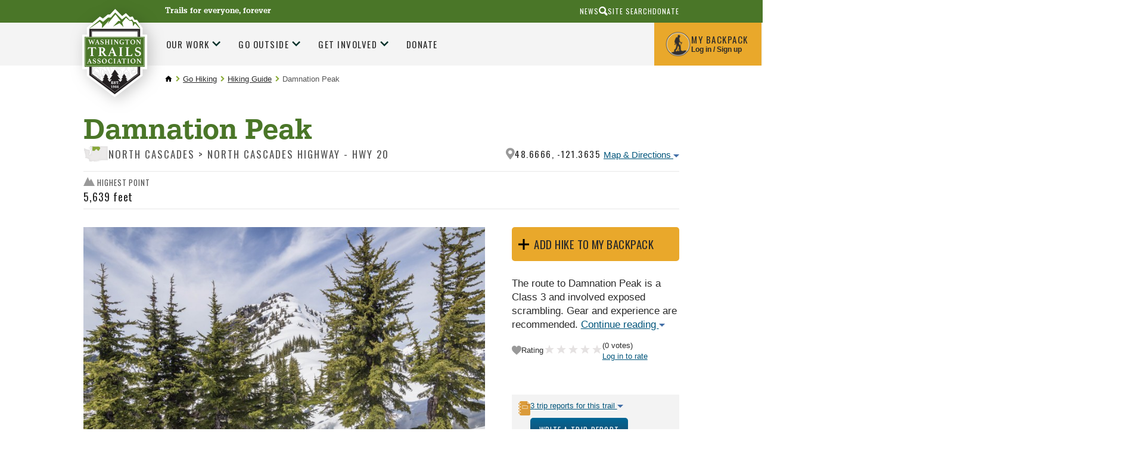

--- FILE ---
content_type: text/html;charset=utf-8
request_url: https://www.wta.org/go-hiking/hikes/damnation-peak
body_size: 34749
content:
<!DOCTYPE html>
<html xmlns:xlink="http://www.w3.org/1999/xlink" lang="en" xml:lang="en">

<head><meta http-equiv="Content-Type" content="text/html; charset=UTF-8" />

        <!--
        /* @license
         * MyFonts Webfont Build ID 2229066, 2012-04-12T15:53:09-0400
         *
         * The fonts listed in this notice are subject to the End User License
         * Agreement(s) entered into by the website owner. All other parties are
         * explicitly restricted from using the Licensed Webfonts(s).
         *
         * You may obtain a valid license at the URLs below.
         *
         * Webfont: URW Egyptienne Narrow Medium by URW++
         * URL: http://www.myfonts.com/fonts/urw/egyptienne/urw-egyptienne-t-medium-narrow/
         * Copyright: Copyright 2010 URW++ Design &amp; Development Hamburg
         * Licensed pageviews: 10,000,000
         *
         *
         * License: http://www.myfonts.com/viewlicense?type=web&buildid=2229066
         *
         * © 2012 Bitstream Inc
        */

        -->
        <link rel="stylesheet" type="text/css" href="https://www.wta.org/++theme++plonetheme.wta/MyFontsWebfontsKit.css" />
        <link rel="stylesheet" type="text/css" href="https://www.wta.org/++theme++plonetheme.wta/css/wta.css?v=13" />
        <link rel="stylesheet" type="text/css" href="https://www.wta.org/++theme++plonetheme.wta/css/mbp.css?v=31" />
        <link rel="stylesheet" type="text/css" href="https://www.wta.org/++theme++plonetheme.wta/css/edit.css?v=2" />
        <link rel="stylesheet" type="text/css" href="https://www.wta.org/++theme++plonetheme.wta/css/maps-generic.css?v=10" />
        <script src="https://www.wta.org/++theme++plonetheme.wta/js/clicky-menus.js?v=1"></script>
        <script src="https://www.wta.org/++theme++plonetheme.wta/js/wta-toggle.js?v=1"></script>
        <link rel="shortcut icon" type="image/png" href="https://www.wta.org/favicon.png">
        </link>
        <link rel="apple-touch-icon" sizes="180x180" type="image/png" href="https://www.wta.org/apple-touch-icon.png">
        </link>
        <link rel="icon" type="image/png" sizes="32x32" href="https://www.wta.org/favicon-32x32.png">
        </link>
        <link rel="icon" type="image/png" sizes="16x16" href="https://www.wta.org/favicon-16x16.png">
        </link>
        <link rel="manifest" href="https://www.wta.org/site.webmanifest">
        </link>
        <link rel="mask-icon" color="#000000" href="https://www.wta.org/safari-pinned-tab.svg">
        </link>
        <meta name="msapplication-TileColor" content="#ffffff" />
        <meta name="theme-color" content="#ffffff" />

        <script>(function(w,d,s,l,i){w[l]=w[l]||[];w[l].push({'gtm.start':
new Date().getTime(),event:'gtm.js'});var f=d.getElementsByTagName(s)[0],
j=d.createElement(s),dl=l!='dataLayer'?'&l='+l:'';j.async=true;j.src=
'https://www.googletagmanager.com/gtm.js?id='+i+dl;f.parentNode.insertBefore(j,f);
})(window,document,'script','dataLayer','GTM-PB9K2Z');</script><meta name="twitter:card" content="summary" /><meta property="og:site_name" content="Washington Trails Association" /><meta property="og:title" content="Damnation Peak" /><meta property="og:type" content="website" /><meta name="twitter:site" content="@WTA_hikers" /><meta property="og:article:publisher" content="https://www.facebook.com/washingtontrails" /><meta property="og:description" content="The route to Damnation Peak is a Class 3 and involved exposed scrambling. Gear and experience are recommended." /><meta property="og:url" content="https://www.wta.org/go-hiking/hikes/damnation-peak" /><meta property="og:image" content="https://www.wta.org/site_images/hikes/damnation-peak-by-john-porter.jpeg/@@download/image/Damnation Peak by John Porter.jpeg" /><meta property="og:image:type" content="image/jpeg" /><meta name="description" content="The route to Damnation Peak is a Class 3 and involved exposed scrambling. Gear and experience are recommended." /><title>Damnation Peak — Washington Trails Association</title><meta name="viewport" content="width=device-width, initial-scale=1" /><meta name="thumbnail" content="https://www.wta.org/site_images/hikes/damnation-peak-by-john-porter.jpeg/@@images/image/mini" /><script>PORTAL_URL = 'https://www.wta.org';</script><script type="text/javascript" src="https://www.wta.org/++plone++production/++unique++2024-10-17T12:20:44.850782/default.js" data-bundle="production"></script><script type="text/javascript" src="https://www.wta.org/++plone++patternslib/++unique++2024-03-29%2019%3A50%3A18.569187/bundle-leaflet-compiled.min.js" data-bundle="bundle-leaflet"></script><script type="text/javascript" src="https://www.wta.org/++plone++patternslib/++unique++2024-03-29%2019%3A50%3A18.577188/patterns-compiled.min.js" data-bundle="patterns"></script><script type="text/javascript" src="https://www.wta.org/++resource++plone.contentratings.resources/plone-contentratings-compiled.js?version=2024-04-09%2020%3A47%3A03.970258" data-bundle="plone-contentratings"></script><script type="text/javascript" src="https://www.wta.org/++resource++wta.content/wta-content-resources.min.js?version=2025-10-29%2015%3A15%3A29.657563" data-bundle="wta-content-resources"></script><script src="https://www.wta.org/++theme++plonetheme.wta/js/spinner.js"></script><script src="https://www.wta.org/++resource++wta.content/trip-report-utils.js"></script><script>
    document.addEventListener('DOMContentLoaded', () => {
        const viewUrl = '/@@related_tripreport_listing';

        const spinner = new Spinner({
            spinnerId: 'ajax-spinner',
            targetId: 'reports_target'
        });

        function stripQueryStringAndHashFromPath(url) {
            return url.split("?")[0].split("#")[0];
        }

        function loadReports(url) {
            spinner.show();

            fetch(url, {
                cache: 'default'
            })
            .then(response => response.text())
            .then(data => {
                const reportsTarget = document.getElementById('reports_target');
                reportsTarget.innerHTML = data;

                prepareTripReportExcerpts(reportsTarget.querySelectorAll('.report-text'));

                // Set click event for pagination links
                reportsTarget.querySelectorAll('.pagination a').forEach(link => {
                    link.addEventListener('click', (event) => {
                        event.preventDefault();

                        const pagination = link.closest('.pagination');
                        if (pagination.nextElementSibling && pagination.nextElementSibling.id !== 'trip-reports') {
                            // Scroll to top of listings
                            document.getElementById('trip-report-listing-header').scrollIntoView();
                        }

                        loadReports(link.href);
                    });
                });

                spinner.hide();
            })
            .catch(error => {
                console.error('Error loading reports:', error);
                spinner.hide();
            });
        }

        const baseHikeURL = stripQueryStringAndHashFromPath(window.location.toString()).replace('/hike_view', '');
        loadReports(baseHikeURL + viewUrl);
    });
    </script><link rel="stylesheet" href="https://www.wta.org/++plone++production/++unique++2024-10-17T12:20:44.850782/default.css" data-bundle="production" /><link rel="stylesheet" href="https://www.wta.org/++plone++patternslib/++unique++2024-03-29%2019%3A50%3A18.569187/bundle-leaflet-compiled.css" data-bundle="bundle-leaflet" /><link rel="stylesheet" href="https://www.wta.org/++resource++plone.contentratings.resources/plone-contentratings-compiled.css?version=2024-04-09%2020%3A47%3A03.970258" data-bundle="plone-contentratings" /><link rel="stylesheet" href="https://www.wta.org/++plone++static/++unique++2024-03-29%2019%3A52%3A30.067322/plone-fontello-compiled.css" data-bundle="plone-fontello" /><link rel="stylesheet" href="https://www.wta.org/++plone++static/++unique++2024-03-29%2019%3A52%3A30.067322/plone-glyphicons-compiled.css" data-bundle="plone-glyphicons" /><link rel="stylesheet" href="https://www.wta.org/++resource++wta.content/wta-content-resources.min.css?version=2025-10-29%2015%3A15%3A29.657563" data-bundle="wta-content-resources" /><link rel="canonical" href="https://www.wta.org/go-hiking/hikes/damnation-peak" /><link rel="apple-touch-icon" href="https://www.wta.org/touch_icon.png" /><link rel="search" href="https://www.wta.org/@@search" title="Search this site" /><link rel="alternate" href="https://www.wta.org/trail-news/signpost/the-signpost/RSS" title="WTA's Blog Feed (RSS 1.0)" type="application/rss+xml" /><meta name="generator" content="Plone - http://plone.com" />
    
    
    
    
    <link type="text/css" rel="stylesheet" href="/++theme++plonetheme.wta/css/style.css?v=2025-11-04T16:36:36-0800" />
    <script src="/++theme++plonetheme.wta/svgfixer.js?v=2"></script>
</head>

<body ontouchstart="" class="mosaic-grid frontend icons-on no-portlet-columns pat-markspeciallinks portaltype-hike section-go-hiking site-wtaadmin subsection-hikes subsection-hikes-damnation-peak template-hike_view thumbs-on userrole-anonymous viewpermission-view" id="visual-portal-wrapper" dir="ltr" data-base-url="https://www.wta.org/go-hiking/hikes/damnation-peak" data-view-url="https://www.wta.org/go-hiking/hikes/damnation-peak" data-portal-url="https://www.wta.org" data-i18ncatalogurl="https://www.wta.org/plonejsi18n" data-pat-markspeciallinks="{&quot;external_links_open_new_window&quot;: true, &quot;mark_special_links&quot;: false}" data-pat-plone-modal="{&quot;actionOptions&quot;: {&quot;displayInModal&quot;: false}}" data-pat-pickadate="{&quot;selectYears&quot;: 200}"><header id="portal-top">
      <div id="fb-root"></div>
<script type="text/javascript">
(function(d, s, id) {
    var js, fjs = d.getElementsByTagName(s)[0];
    if (d.getElementById(id)) return;
    js = d.createElement(s); js.id = id;
    js.src = "//connect.facebook.net/en_US/sdk.js#xfbml=1&version=v2.0";
    fjs.parentNode.insertBefore(js, fjs);
  }(document, 'script', 'facebook-jssdk'));
</script>



<!-- Google Tag Manager (noscript) -->
<noscript>
	<iframe src="https://www.googletagmanager.com/ns.html?id=GTM-PB9K2Z" height="0" width="0" style="display:none;visibility:hidden"></iframe>
</noscript>

<!-- End Google Tag Manager (noscript) -->
<div id="diazo-globals-hidden" style="display: none">
    <div id="wta-diazoglobals-backpackurl" href="https://www.wta.org/backpack">https://www.wta.org/backpack</div>
</div>

    </header><a class="skip-link screen-reader-text" href="#main-content">Skip to content</a><!-- SVG SPRITE STARTS HERE --><svg style="display:none;">
        <symbol id="hiker" viewbox="0 0 20 35">
            <g stroke="none" stroke-width="1" fill="none" fill-rule="evenodd">
                <g id="r2" transform="translate(-1034.000000, -55.000000)" fill="#FFFFFF">
                    <g id="Header">
                        <g id="My-Backpack" transform="translate(1008.000000, 38.000000)">
                            <g id="hiker" transform="translate(26.000000, 17.000000)">
                                <path d="M19.4,12 C19.4,11.6 19.2,11.6 19,11.6 L19.4,7.4 C19.4,7.2 19.2,6.8 19,6.8 C18.6,6.8 18.4,7 18.4,7.2 L18,11.4 C17.6,11.6 17,12.2 17,12.2 L17,12.2 L17,12.2 C16.4,11.8 12,13.6 11.4,10.8 L11.4,10.8 C11.4,10.4 11.4,10.2 11.2,9.8 C11.2,9.2 11,8.4 11,7.6 L11,7.2 C11,6.8 11,6.6 10.8,6.2 C10.4,6 10.6,5.8 10.8,5.6 L11.2,5.6 C11.6,5.6 11.6,5.4 11.8,5.2 C11.8,4.8 12,4.4 12.2,4 L12.2,3.6 C11.8,3.4 12,3 12,2.8 C12.4,2.8 12.6,2.8 13,2.6 C13.4,2.6 13.4,2.4 13.2,2 C13,2 12.6,1.8 12.4,1.6 C12,1.6 11.8,1.4 11.8,1 C11.6,0.6 11.2,0.2 10.8,0 L9.4,0 C8.2,0.4 7.8,0.8 7.6,2 C7.6,2.6 7.4,3.4 7.8,4 C7.8,4.2 7.8,4.4 7.6,4.6 C7.4,4.8 7.2,4.6 6.8,4.4 C6,4 6.8,4.4 6,4.2 C5.8,4 5.4,4.2 5.2,4.4 C5,4.6 4,6 3.6,6.2 C3.2,6.4 3.2,6.6 3.2,7 L3.2,7.2 C3,7.8 2.8,8.4 2.6,8.8 C2.6,9 2.4,9 2.4,9.2 C1.4,9.8 1.2,13.4 1.2,14.4 L1.2,14.4 C1.2,15 2.4,15.8 2.8,15.8 C2.6,16.2 2.6,16.4 2.4,16.6 C2.2,16.8 2.2,17 2.2,17.2 C0.2,18.8 1.6,19.4 2,20 C2.4,20.6 2.6,19.4 3,19.2 C3.2,19 3,19.2 3.2,19.4 C3.4,19.6 3.2,18 3.2,18 L3.2,18 L3.2,18 C3.4,18 3.6,17.6 4,17 C4,17.2 4,17.2 4.2,17.4 C4.4,17.6 4.6,18 4.8,18.6 L4.8,20 C4.8,20.6 4.8,21.2 5,22 L5,22.2 C4.8,23.2 4.6,23.8 4,24.6 C3.2,26 2.4,27.4 1.8,28.6 C1.4,29.4 1,30 0.6,30.8 L0.6,31 C0.6,31.6 0.2,32.2 0.2,32.8 L0.2,33 C0.4,33 0.4,33.2 0.6,33.2 L4,34 L4.6,34 C4.8,34 5,33.4 4.8,33 C4.6,32.8 4.6,32.8 4.4,32.6 C4,32.4 3.8,32.2 3.4,32.2 C4,30.8 4.6,29.6 5.4,28.4 C5.6,27.8 6,27.4 6.4,27 C6.8,26.6 7.2,26.2 7.2,25.6 C7.4,25 7.8,24.2 8,23.4 C8.6,24 9.2,24.4 9.2,25.4 C9.2,25.8 9.8,26.4 9.8,26.8 C9.8,27 9.8,28.4 10,28.4 C10,28.6 10.2,28.8 10.2,29 L10.2,32.2 C10.2,32.4 10.2,32.4 10.4,32.6 C10.4,32.6 10.6,32.8 10.4,32.8 C9.8,33.2 10,33.6 10,34.2 L10,34.2 L15,34.2 C15.2,34.2 15.2,34.2 15.4,34 C15.6,33.8 15.8,33.6 15.6,33.4 C15.4,33 15,32.8 14.6,32.8 L13.4,32.8 C13.2,32.8 13,32.8 13,32.4 L13,31.8 C13,30.6 13,29.4 12.8,28.2 C12.8,27 12.8,25.6 12.6,24.4 C12.6,24 12.4,23.6 12,23.2 C12,22.6 8.2,17 10,13.8 C11.2,15.4 15.8,13.4 16.4,13.6 C16.6,13.6 16.8,13.6 17,13.4 C17.2,13.4 17.4,13.6 17.6,13.6 L16,33.6 C16,33.8 16.4,34 16.6,34 L16.6,34 C16.8,34 17.2,33.8 17.2,33.6 L18.8,13.4 C19.4,13.2 19.4,12.4 19.4,12 Z" id="Shape"></path>
                            </g>
                        </g>
                    </g>
                </g>
            </g>
        </symbol>
        <symbol id="diamond-right-arrow" viewbox="0 0 26 26">
            <g stroke="none" stroke-width="1" fill="none" fill-rule="evenodd">
                <g id="r2" transform="translate(-459.000000, -793.000000)">
                    <g id="Action-Bar" transform="translate(0.000000, 738.000000)">
                        <g id="Group-3" transform="translate(197.000000, 33.000000)">
                            <g id="Group-6" transform="translate(261.000000, 21.000000)">
                                <g id="Group-Copy">
                                    <rect id="Rectangle-11" fill="#87A737" transform="translate(13.935029, 13.935029) rotate(45.000000) translate(-13.935029, -13.935029) " x="4.43502884" y="4.43502884" width="19" height="19" rx="3"></rect>
                                    <path d="M8,13.8 L19.3142857,13.8" id="Path-10-Copy-3" stroke="#FFFFFF" stroke-width="2.5"></path>
                                    <polyline id="Path-11-Copy-3" stroke="#FFFFFF" stroke-width="2.5" points="14.5142857 9 19.3562618 13.8419761 14.5142857 18.6"></polyline>
                                </g>
                            </g>
                        </g>
                    </g>
                </g>
            </g>
        </symbol>
        <symbol id="search-icon">
            <g stroke="none" stroke-width="1" fill="none" fill-rule="evenodd">
                <g id="r2" transform="translate(-1017.000000, -10.000000)" fill="#2A2A2A">
                    <g id="aux-nav" transform="translate(940.000000, 10.000000)">
                        <g id="Group-22" transform="translate(77.000000, 0.000000)">
                            <path d="M9.18226601,0 C10.9688106,0 12.4926033,0.630534305 13.7536946,1.89162562 C15.0147859,3.15271693 15.6453202,4.67650964 15.6453202,6.46305419 C15.6453202,8.24959874 15.0147859,9.77339145 13.7536946,11.0344828 C12.4926033,12.2955741 10.9688106,12.9261084 9.18226601,12.9261084 C8.15763042,12.9261084 7.19868973,12.7027931 6.30541872,12.2561576 L3.07389163,15.4876847 L3.07389163,15.4482759 C2.70607385,15.8160938 2.2725806,16 1.77339901,16 C1.27421743,16 0.853860382,15.8292299 0.512315271,15.4876847 C0.170770059,15.1461396 0,14.7257826 0,14.226601 C0,13.7274194 0.183906213,13.2939261 0.551724138,12.9261084 L0.512315271,12.9261084 L3.66502463,9.81280788 C3.03448024,8.76189888 2.71921182,7.64532524 2.71921182,6.46305419 C2.71921182,4.67650964 3.34974613,3.15271693 4.61083744,1.89162562 C5.87192875,0.630534305 7.39572146,0 9.18226601,0 Z M9.22167488,10.364532 C10.3514016,10.364532 11.3103398,9.97701612 12.0985222,9.2019717 C12.8867046,8.42692477 13.2807882,7.47455433 13.2807882,6.34482759 C13.2807882,5.21510085 12.8867046,4.2627304 12.0985222,3.48768347 C11.3103398,2.71263905 10.3514016,2.32512315 9.22167488,2.32512315 C8.09194814,2.32512315 7.13957769,2.71263905 6.36453328,3.48768347 C5.58948634,4.2627304 5.20197044,5.21510085 5.20197044,6.34482759 C5.20197044,7.47455433 5.58948634,8.42692477 6.36453328,9.2019717 C7.13957769,9.97701612 8.09194814,10.364532 9.22167488,10.364532 Z" transform="translate(7.822660, 8.000000) scale(-1, 1) translate(-7.822660, -8.000000) ">
                            </path>
                        </g>
                    </g>
                </g>
            </g>
        </symbol>
        <symbol id="trail">
            <g stroke="none" stroke-width="1" fill="none" fill-rule="evenodd">
                <g id="r2" transform="translate(-197.000000, -771.000000)" fill="#8AAB37">
                    <g id="Action-Bar" transform="translate(0.000000, 738.000000)">
                        <g id="Group-3" transform="translate(197.000000, 33.000000)">
                            <g>
                                <path d="M28.624421,11.6603213 L26.9360833,9.86754886 L24.2808457,12.2205147 C24.2808457,12.2205147 17.8398295,8.87933394 17.8398295,8.85858603 C17.8398295,8.83706969 13.3648691,12.2689265 13.3648691,12.2689265 C13.3648691,12.2689265 13.0737764,12.5686184 12.6536588,12.3165698 C12.3232293,12.1190805 12.5537432,11.7125753 12.5537432,11.7125753 L18.8232508,3.91213233 L25.0188051,9.73921924 L28.9029259,6.12139975 L33.2795442,11.5004857 C33.2795442,11.5004857 33.5171387,11.9108331 33.229193,12.0998695 C32.9412472,12.2896744 32.5706941,12.0891113 32.5706941,12.0891113 L29.7880051,10.2994126 L28.624421,11.6603213 Z M39.6064835,17.101651 L29.2089666,3.19056638 L25.1171472,7.12498349 L18.5290111,0 L9.00535122,13.3141026 C9.00535122,13.3141026 11.1193137,17.3184478 11.1610107,17.3975972 C11.6118111,18.2690091 11.9117658,18.588584 12.5537432,19.04888 L13.3648691,17.8716287 C13.6756303,17.302214 14.2796083,16.8160202 14.8885428,16.8160202 C15.4974773,16.8160202 16.2779204,17.5048519 16.5886816,18.0734981 L18.0365138,20.7532818 C18.0365138,20.7532818 23.1314229,17.8247538 24.3957094,17.8716287 C25.6049242,17.9169667 28.0697714,18.7368931 29.6102025,19.1764412 C27.2987691,19.4000575 23.5609813,19.925671 23.6215601,20.9861194 C23.687646,22.1387807 25.7976748,22.3355015 27.1925596,22.7481543 C28.5386667,23.1477435 30.3277067,23.5319639 30.8988778,24.6692564 C30.5708085,25.0865197 26.9321496,25.7258625 23.3949798,27.0737078 C21.4651138,27.8098741 19.9535559,28.7562538 18.7616493,29.8566611 L20.2858887,31.7442912 C20.7736656,32.3352222 20.9886977,33.2523527 20.694458,33.852505 C20.4010051,34.4534257 19.4445371,34.8818352 18.6672408,34.8818352 L17.4047639,34.8818352 C18.8161702,38.2276266 23.2698886,41.4858158 28.7353509,43.9448265 C34.0780823,44.0739245 39.8928558,41.5449857 41.9131966,37.8618488 C37.1927743,36.4525283 30.7674927,34.0841936 28.8006501,31.7442912 C28.8824708,29.7855355 32.8381847,27.6654072 35.2644817,26.8170485 C37.1927743,26.1431259 39.7496697,25.6943565 40.8802108,24.8828829 C40.4821219,23.0801207 35.8490274,22.4930319 34.3408524,22.1887293 C32.9365268,21.9051747 28.7801949,20.9799719 28.7801949,20.2937542 C28.7801949,19.9333555 30.464599,19.6006206 31.8366684,19.3577933 C32.7878335,19.1895047 33.2425675,19.0527223 33.2425675,19.0527223 C34.0560536,18.8398641 34.8648193,18.464865 35.688533,18.4518015 C37.2494193,18.4279798 39.2178354,19.7796673 40.0753788,19.9825357 C40.9329222,20.1854041 42.253067,20.3928831 43.922523,20.2983649 C44.4386225,20.2691641 42.2318251,19.5153236 41.5701792,19.04888 C40.6347489,18.3880209 39.9770367,17.5627155 39.6064835,17.101651 Z M6.9620883,26.1413585 C6.89128196,26.0791148 6.81339499,26.0283977 6.73550803,25.9776806 C6.71662634,25.3660017 6.70010486,24.8526832 6.68909054,24.4815263 L10.5551164,24.4815263 C11.2222694,24.4815263 11.4323282,24.0611891 11.0208648,23.5471022 L7.84008685,18.8834347 L9.04458128,18.8834347 C9.57641552,18.8834347 9.78726106,18.5191938 9.51505003,18.0734981 L8.12331219,15.437746 L7.83536643,14.892153 L6.10926533,11.6247425 C5.97315982,11.4018947 5.79378377,11.2904708 5.61519446,11.2904708 C5.43581841,11.2904708 5.25644237,11.4018947 5.12033686,11.6247425 L1.71533889,18.0734981 C1.44470134,18.5191938 1.65633361,18.8834347 2.18738112,18.8834347 L3.38951534,18.8834347 L0.210310907,23.5471022 C-0.200365835,24.0611891 0.00890622161,24.4815263 0.67684598,24.4815263 L4.37765708,24.4815263 C4.3674295,24.91339 4.3548417,25.458983 4.34068044,26.0883361 C4.31707832,26.1075471 4.29032926,26.121379 4.26672715,26.1413585 L0.753946211,29.2619968 C0.0120531698,29.9197821 0.226045648,30.4584591 1.22677518,30.4584591 L4.23840462,30.4584591 C4.12826143,35.1536327 3.99451613,38.4786762 3.95596602,39.0219639 C3.88673316,39.9994206 3.14956054,40.6848699 3.30769469,40.8224208 C3.33051006,40.8424003 3.38243471,40.8508531 3.45796146,40.8508531 C3.91033527,40.8508531 5.17619519,40.5488558 5.62542204,40.5488558 C6.07543564,40.5488558 7.21305742,40.8508531 7.60563921,40.8508531 C7.67093838,40.8508531 7.71578239,40.8424003 7.73309061,40.8224208 C7.85582159,40.6856383 7.25003406,39.8772386 7.21305742,38.9174559 C7.19102878,38.3757051 7.02030684,35.0637251 6.87633396,30.4584591 L10.0044005,30.4584591 C11.0059168,30.4584591 11.2191225,29.9197821 10.4780162,29.2619968 L6.9620883,26.1413585 Z M18.6672408,33.376229 C19.1982884,33.376229 19.3603562,33.0457995 19.0267797,32.642368 L17.6216673,30.94104 L15.9215285,28.882387 C15.908154,28.3268042 15.8979264,27.9141515 15.893206,27.7143569 L18.4178452,27.7143569 C18.8686455,27.7143569 19.022846,27.4208125 18.7616493,27.0619506 L16.2212753,23.5778398 L17.2164977,23.5778398 C17.5547947,23.5778398 17.700341,23.3388547 17.5414201,23.0483841 L16.3581676,20.8852231 L15.178062,18.7297466 C15.0986016,18.5837428 14.9939655,18.5115094 14.8885428,18.5115094 C14.7839068,18.5115094 14.678484,18.5837428 14.5990235,18.7297466 L13.7037168,20.3665256 L12.2372389,23.0483841 C12.078318,23.3388547 12.2246511,23.5778398 12.5621613,23.5778398 L13.556597,23.5778398 L11.0170097,27.0619506 C10.755813,27.4208125 10.9108002,27.7143569 11.3616006,27.7143569 L14.1970009,27.7143569 C14.1899203,27.9902272 14.178906,28.3590788 14.1655314,28.8017007 L10.9957678,32.6415996 C10.6621913,33.0457995 10.8234724,33.376229 11.3553067,33.376229 L14.0286392,33.376229 C13.9240032,36.8757086 13.8059926,40.6326159 13.7753099,41.0975226 C13.7170913,41.988914 12.9091124,42.8303567 12.9964402,43.0701103 C13.0145351,43.1192905 13.0924221,43.1392699 13.206499,43.1392699 C13.6502187,43.1392699 14.6367869,42.8380411 14.7500771,42.7819449 C14.7579444,42.7773343 14.7705322,42.7757974 14.7870537,42.7757974 C15.0309422,42.7757974 16.1457486,43.1823026 16.5886816,43.1823026 C16.6437531,43.1823026 16.6885972,43.1753866 16.7200666,43.1615547 C17.0190267,43.0240038 16.2409438,42.0780531 16.2173417,41.0813854 C16.2047539,40.5526981 16.1134924,36.7973277 16.0300982,33.376229 L16.9812633,33.376229 L18.6672408,33.376229 Z" id="Combined-Shape"></path>
                            </g>
                        </g>
                    </g>
                </g>
            </g>
        </symbol>
        <symbol id="wta-icon">
            <g stroke="none" stroke-width="1" fill="none" fill-rule="evenodd">
                <g id="r2" transform="translate(-891.000000, -770.000000)">
                    <g id="Action-Bar" transform="translate(0.000000, 738.000000)">
                        <g id="Group-21" transform="translate(891.000000, 32.000000)">
                            <g id="Group">
                                <path d="M22.2467251,40.3203838 L22.0079751,40.3985586 C21.4744765,39.694417 20.8036461,38.8372448 20.8036461,38.8372448 C20.7694082,38.6489363 21.8650215,38.9913155 21.8650215,38.9913155 C22.0875679,39.0597913 22.1218058,38.9913155 22.1218058,38.9913155 C22.070449,38.785888 20.0161741,36.3036392 20.1531257,36.2694013 C20.2900774,36.2351633 20.8036461,36.4748287 20.8036461,36.4748287 C20.9577167,36.5090667 20.9919546,36.354996 20.9919546,36.2694013 C20.9919546,36.1838065 18.834966,33.3934164 18.834966,33.3934164 C18.7322523,33.2564648 18.5953006,33.2907027 18.5953006,33.3934164 C18.5610627,33.4961302 16.6779774,36.1324496 16.6779774,36.1324496 C16.5239068,36.4748287 16.7122153,36.4234719 16.7122153,36.4234719 L17.1059513,36.2694013 C17.2942599,36.2180444 17.4654494,36.2694013 17.4654494,36.2694013 C17.3627357,36.2865202 15.6166021,38.768769 15.6166021,38.768769 C15.3426987,39.0426723 15.5310073,39.1111482 15.6166021,39.1111482 C15.7021968,39.1111482 16.2328845,38.8372448 16.4040741,38.8201259 C16.6608584,38.785888 16.7978101,38.8714828 16.7122153,38.9228396 C16.662598,38.95261 16.083759,39.7014316 15.6059265,40.3256655 L15.4044379,40.2747144 C15.3135112,40.0998634 14.3326803,38.8543638 14.3326803,38.8543638 C14.3155613,38.7345311 14.9489627,38.9399586 14.9489627,38.9399586 C15.0859144,38.9913155 15.1030333,38.9399586 15.1030333,38.9399586 C15.0687954,38.8201259 13.8704684,37.3821335 13.9560632,37.3650145 C14.041658,37.3478956 14.3326803,37.4848472 14.3326803,37.4848472 C14.435394,37.5019662 14.452513,37.3992524 14.452513,37.3650145 C14.452513,37.3307766 13.2028291,35.7044757 13.2028291,35.7044757 C13.1343532,35.6188809 13.0658774,35.6359998 13.0658774,35.6873567 C13.0487585,35.7558325 11.9531452,37.2794197 11.9531452,37.2794197 C11.8504314,37.4848472 11.9702641,37.4506093 11.9702641,37.4506093 L12.1928106,37.3650145 C12.2955243,37.3307766 12.3982381,37.3650145 12.3982381,37.3650145 C12.3297623,37.3821335 11.3197438,38.8201259 11.3197438,38.8201259 C11.1485542,38.9741965 11.2683869,39.0255534 11.3197438,39.0255534 C11.3711006,39.0255534 11.6792419,38.8714828 11.7819556,38.8543638 C11.9189073,38.8201259 12.0045021,38.8714828 11.9531452,38.9057207 C11.9057327,38.937329 11.0850299,40.0194448 10.9592457,40.1854766 L4.66046938,35.7215946 L4.6640625,11.7819556 L4.66261686,11.4789034 L4.66261686,11.7819556 L32.6499646,11.7819556 L32.6499646,35.567524 L26.4650329,40.0134162 C26.1631841,39.6078626 25.6140731,38.9057207 25.6140731,38.9057207 C25.5969542,38.8030069 26.2132366,38.9913155 26.2132366,38.9913155 C26.3330693,39.0255534 26.3501883,38.9913155 26.3501883,38.9913155 C26.3159504,38.8714828 25.1518613,37.4677283 25.2374561,37.4506093 C25.3059319,37.4334903 25.5969542,37.570442 25.5969542,37.570442 C25.6825489,37.587561 25.6996679,37.5019662 25.6996679,37.4506093 C25.6996679,37.3992524 24.4842219,35.8243084 24.4842219,35.8243084 C24.4157461,35.7558325 24.3472703,35.7729515 24.3472703,35.8243084 C24.3301513,35.8756652 23.268776,37.3650145 23.268776,37.3650145 C23.1831812,37.570442 23.2858949,37.5362041 23.2858949,37.5362041 L23.5084414,37.4506093 C23.6111551,37.4163714 23.7138689,37.4506093 23.7138689,37.4506093 C23.645393,37.4506093 22.6696125,38.8543638 22.6696125,38.8543638 C22.5155418,39.0084344 22.6182556,39.0426723 22.6696125,39.0426723 C22.7209693,39.0426723 23.0119916,38.8886017 23.1147054,38.8714828 C23.251657,38.8372448 23.3372518,38.8886017 23.2858949,38.9228396 C23.251657,38.9570775 22.3101144,40.1896425 22.3101144,40.1896425 C22.2673426,40.2452457 22.2491499,40.2880251 22.2467251,40.3203838 Z M3.5942029,11.0287215 L3.06840635,11.0287215 L3.06840635,36.4748287 L18.6637765,47.5336752 L34.2420276,36.3207581 L34.2420276,10.2754874 L3.06840635,10.2754874 L3.06840635,11.0287215 L3.5942029,11.0287215 L3.5942029,11.0287215 Z" id="Combined-Shape" fill="#8AAB36"></path>
                                <rect id="Rectangle-path" fill="#8AAB36" x="0.175302569" y="15.4967694" width="36.7372824" height="16.7509735"></rect>
                                <path d="M21.7011206,19.9159059 L21.7011206,27.0077193 C21.7011206,27.0967379 21.7011206,27.1857564 21.7306592,27.2451022 C21.7306592,27.3044479 21.7897364,27.3637936 21.8488136,27.3934664 C21.9078908,27.4528122 21.9965066,27.482485 22.0851223,27.5121579 C22.2032767,27.5418307 22.3214311,27.5715036 22.5282012,27.6011765 C22.6758942,27.6308493 22.7349714,27.690195 22.7349714,27.8385593 L22.7349714,27.9572508 C22.7349714,28.0165965 22.7349714,28.0462694 22.7054328,28.1056151 C22.4100469,28.0759422 22.0851223,28.0759422 21.7306592,28.0462694 C21.3761961,28.0462694 21.0808102,28.0165965 20.8149628,28.0165965 C20.5491155,28.0165965 20.224191,28.0165965 19.8992665,28.0462694 C19.5743419,28.0462694 19.2494174,28.0759422 18.9540315,28.1056151 C18.9244929,28.0759422 18.9244929,28.0165965 18.9244929,27.9572508 L18.9244929,27.8385593 C18.9244929,27.7792136 18.9244929,27.7198679 18.9540315,27.690195 C18.9835701,27.6605222 19.0426473,27.6308493 19.131263,27.6011765 C19.4857262,27.5715036 19.6924963,27.482485 19.7811121,27.4231393 C19.8697279,27.3341207 19.9288051,27.2154293 19.9288051,27.0373921 L19.9288051,19.9455788 L18.6881842,19.9455788 C18.4223368,19.9455788 18.1860281,19.9752516 18.0087965,20.0345973 C17.831565,20.0939431 17.6543334,20.1532888 17.536179,20.2719802 C17.3884861,20.3609988 17.2703317,20.5093631 17.1817159,20.6874002 C17.0635615,20.8654374 16.9749458,21.0434746 16.8567914,21.2808574 C16.8272528,21.369876 16.738637,21.3995489 16.6500212,21.3995489 C16.5909441,21.3995489 16.5318669,21.3995489 16.4432511,21.369876 C16.3546353,21.3402031 16.3250967,21.3402031 16.2660195,21.3105303 C16.3250967,21.1028203 16.3841739,20.8951103 16.4432511,20.746746 C16.5023283,20.5687088 16.5318669,20.4203445 16.5614055,20.2423074 C16.5909441,20.0345973 16.6204826,19.8565602 16.6500212,19.678523 C16.6795598,19.5301587 16.6795598,19.4114673 16.7090984,19.3224487 C16.738637,19.2334301 16.8272528,19.2037573 16.9454072,19.2037573 C17.0635615,19.2037573 17.2407931,19.2037573 17.5657176,19.2334301 C17.8611036,19.263103 18.2451053,19.263103 18.6881842,19.263103 L23.0598959,19.263103 C23.4734362,19.263103 23.8574379,19.263103 24.1528239,19.2334301 C24.4482098,19.2037573 24.6549799,19.2037573 24.7731343,19.2037573 C24.8912887,19.2037573 24.9503659,19.2334301 25.0094431,19.3224487 C25.0389816,19.3817944 25.0685202,19.5004859 25.0685202,19.678523 C25.0685202,19.8268873 25.1275974,20.0345973 25.157136,20.2423074 C25.1866746,20.3906717 25.2162132,20.5687088 25.2752904,20.746746 C25.304829,20.9247831 25.3639062,21.1028203 25.4525219,21.3105303 C25.3934448,21.3402031 25.3343676,21.3402031 25.2752904,21.369876 C25.2162132,21.3995489 25.1275974,21.3995489 25.0980588,21.3995489 C24.9799045,21.3995489 24.9208273,21.369876 24.8617501,21.2808574 C24.7435957,21.0434746 24.6254413,20.8357645 24.5368256,20.6874002 C24.4482098,20.5390359 24.3005168,20.3906717 24.1823624,20.2719802 C24.0346695,20.1829616 23.8869765,20.0939431 23.709745,20.0345973 C23.5325134,19.9752516 23.2962047,19.9455788 23.0598959,19.9455788 L21.7011206,19.9455788 L21.7011206,19.9159059 Z" id="Shape" fill="#003129"></path>
                                <path d="M30.3474888,24.3668348 L29.1364065,21.3402031 L27.8957856,24.3668348 L30.3474888,24.3668348 L30.3474888,24.3668348 Z M30.6133361,25.0196377 L27.6299382,25.0196377 L26.8914734,26.8890278 C26.8619348,26.9483736 26.8323962,26.9780464 26.8323962,27.0373921 L26.8323962,27.1560836 C26.8323962,27.2451022 26.8914734,27.3341207 26.9800892,27.3934664 C27.068705,27.4528122 27.2754751,27.5121579 27.570861,27.5418307 C27.6890154,27.5715036 27.7776312,27.6308493 27.7776312,27.8088865 C27.7776312,27.8682322 27.7776312,27.9572508 27.7480926,28.0462694 C27.4822453,28.0165965 27.2163979,28.0165965 26.9505506,27.9869236 C26.6551647,27.9869236 26.3893173,27.9572508 26.12347,27.9572508 L25.5326981,27.9572508 C25.325928,27.9572508 25.0896192,27.9869236 24.8533105,28.0165965 C24.8237719,27.9869236 24.8237719,27.9275779 24.8237719,27.8979051 L24.8237719,27.7792136 C24.8237719,27.6011765 24.8828491,27.5121579 25.0010035,27.5121579 C25.2963894,27.4528122 25.5031595,27.3934664 25.6213139,27.3341207 C25.7394683,27.274775 25.8576227,27.1560836 25.9166998,27.0077193 L29.313638,19.263103 C29.4022538,19.1147387 29.4908696,19.0257201 29.6385626,19.0257201 L29.7862555,19.0257201 C29.8453327,19.0257201 29.8748713,19.0257201 29.9339485,19.055393 L33.3308867,27.067065 C33.3899639,27.2154293 33.5081182,27.3044479 33.6558112,27.3637936 C33.8035042,27.4231393 33.9807357,27.482485 34.1875059,27.5121579 C34.3351988,27.5418307 34.394276,27.6308493 34.394276,27.7792136 C34.394276,27.8385593 34.394276,27.9275779 34.3647374,28.0165965 C34.0693515,27.9869236 33.7739656,27.9869236 33.4785796,27.9572508 C33.1831937,27.9572508 32.9173464,27.9275779 32.651499,27.9275779 L32.1788816,27.9275779 C32.00165,27.9275779 31.7948798,27.9275779 31.5881097,27.9572508 C31.3813395,27.9572508 31.204108,27.9869236 30.9973378,27.9869236 C30.7905677,27.9869236 30.6428747,27.9869236 30.5247203,28.0165965 C30.4951818,27.9869236 30.4951818,27.9275779 30.4951818,27.8979051 L30.4951818,27.7792136 C30.4951818,27.690195 30.5247203,27.6308493 30.5542589,27.6011765 C30.5837975,27.5715036 30.6133361,27.5418307 30.6724133,27.5418307 C30.9087221,27.482485 31.0859536,27.4528122 31.204108,27.3934664 C31.3222624,27.3341207 31.3813395,27.2451022 31.3813395,27.1264107 C31.3813395,27.067065 31.3813395,27.0077193 31.3518009,26.9187007 L30.6133361,25.0196377 L30.6133361,25.0196377 Z" id="Shape" fill="#003129"></path>
                                <path d="M9.56294854,19.1511901 L9.67095469,19.1511901 L9.77896083,19.1511901 C9.8329639,19.1511901 9.88696698,19.1511901 9.94097005,19.2054386 C9.99497312,19.2596872 9.99497312,19.3139357 10.0489762,19.3681842 L12.3171052,25.064281 L13.9912004,20.3989065 C14.0452035,20.2904094 14.0452035,20.1819123 14.0452035,20.1276638 C14.0452035,20.0191667 13.9912004,19.9106696 13.8831943,19.8564211 C13.7751881,19.8021726 13.5591759,19.747924 13.2351574,19.6936755 C13.1271513,19.6936755 13.0731482,19.5851784 13.0731482,19.4224328 L13.0731482,19.3681842 L13.0731482,19.3139357 L13.0731482,19.2054386 C13.2351574,19.2054386 13.4511697,19.2596872 13.7751881,19.2596872 L14.5852342,19.2596872 L15.3412772,19.2596872 C15.5572895,19.2596872 15.7733018,19.2596872 15.9893141,19.2054386 L15.9893141,19.3139357 L15.9893141,19.3681842 L15.9893141,19.4224328 C15.9893141,19.5851784 15.935311,19.6936755 15.8273049,19.6936755 C15.5572895,19.6936755 15.3412772,19.747924 15.179268,19.8021726 C15.0172588,19.8564211 14.9632557,19.9649182 14.8552496,20.1819123 L11.9390837,27.9937021 L11.8310776,27.9937021 L11.7230714,27.9937021 C11.6690683,27.9937021 11.6150653,27.9937021 11.5610622,27.9394536 C11.5070591,27.9394536 11.5070591,27.8309565 11.4530561,27.776708 L9.18492704,22.0263627 L6.9708011,27.9937021 L6.86279495,27.9937021 L6.75478881,27.9937021 C6.70078574,27.9937021 6.64678267,27.9937021 6.59277959,27.9394536 C6.53877652,27.9394536 6.53877652,27.8309565 6.48477345,27.776708 L3.46060143,20.1276638 C3.40659835,20.0191667 3.35259528,19.9106696 3.19058607,19.8564211 C3.08257992,19.8021726 2.86656764,19.747924 2.48854613,19.6936755 C2.38053999,19.6936755 2.32653692,19.5851784 2.32653692,19.4224328 L2.32653692,19.3139357 L2.38053999,19.2054386 L2.86656764,19.2054386 L3.40659835,19.2054386 L3.94662907,19.2054386 L4.37865365,19.2054386 L5.40471201,19.2054386 C5.78273352,19.2054386 6.10675195,19.1511901 6.37676731,19.1511901 L6.37676731,19.2596872 L6.37676731,19.3681842 C6.37676731,19.5309299 6.32276423,19.5851784 6.21475809,19.6394269 C5.94474273,19.6394269 5.72873044,19.6936755 5.56672123,19.747924 C5.45871508,19.8021726 5.40471201,19.9106696 5.40471201,20.0191667 L5.40471201,20.1276638 L5.45871508,20.2361609 L7.29481953,25.0100324 L9.56294854,19.1511901 L9.56294854,19.1511901 Z" id="Shape" fill="#003129"></path>
                                <polygon id="Shape" fill="#8AAB36" points="3.96296038 9.93184989 3.10264427 9.95022719 9.5051343 4.98572957 11.5080523 6.23541345 14.5381077 3.75316464 16.2671224 3.75316464 18.9547987 0.808703989 23.1147054 4.81454 25.6140731 2.94857365 27.9251324 5.27675184 29.3460058 4.81454 30.2190726 6.23541345 31.691303 6.42372198 34.2420276 9.95022719 33.4384068 9.92459542 31.1143973 7.59654018 29.7347238 9.17857143 29.4833984 6.79296875 28.9285017 6.0859375 27.9251324 6.55950056 25.6140731 4.52839007 23.3134766 6.84256417 24.056248 9.2654689 21.3775809 7.19042969 17.5681632 8.99156558 20.3035714 5.4047154 21.9814453 5.60846819 19.0793108 2.65143694 14.6573661 7.73144531 14.8114537 6.00062779 10.8061751 9.88175136 10.6778739 7.7023577 9.5051343 6.69042969">
                                </polygon>
                            </g>
                        </g>
                    </g>
                </g>
            </g>
        </symbol>
        <symbol id="open-quotes" viewbox="0 0 32 26">
            <g stroke="none" stroke-width="1" fill="none" fill-rule="evenodd">
                <g id="r2" transform="translate(-978.000000, -2495.000000)" fill="#006191">
                    <g id="About-Us-/-Testimonial" transform="translate(200.000000, 2428.000000)">
                        <g id="Group-4" transform="translate(547.000000, 67.000000)">
                            <path d="M250,25.5 C250,24.4583281 249.975586,22.9039817 249.926758,20.8369141 C249.877929,18.7698464 249.853516,17.2480518 249.853516,16.2714844 C249.853516,14.3509019 249.910481,12.6989001 250.024414,11.3154297 C250.138347,9.93195923 250.390623,8.51595776 250.78125,7.06738281 C251.171877,5.61880786 251.708981,4.44694458 252.392578,3.55175781 C253.076175,2.65657104 254.0039,1.92415649 255.175781,1.35449219 C256.347662,0.784827881 257.747388,0.5 259.375,0.5 L262.5,6.75 C260.253895,6.75 258.650721,7.23827637 257.69043,8.21484375 C256.730138,9.19141113 256.25,10.7864473 256.25,13 L262.5,13 L262.5,25.5 L250,25.5 Z M231.25,25.5 C231.25,24.4583281 231.225586,22.9039817 231.176758,20.8369141 C231.127929,18.7698464 231.103516,17.2480518 231.103516,16.2714844 C231.103516,14.3509019 231.160481,12.6989001 231.274414,11.3154297 C231.388347,9.93195923 231.640623,8.51595776 232.03125,7.06738281 C232.421877,5.61880786 232.958981,4.44694458 233.642578,3.55175781 C234.326175,2.65657104 235.2539,1.92415649 236.425781,1.35449219 C237.597662,0.784827881 238.997388,0.5 240.625,0.5 L243.75,6.75 C241.503895,6.75 239.900721,7.23827637 238.94043,8.21484375 C237.980138,9.19141113 237.5,10.7864473 237.5,13 L243.75,13 L243.75,25.5 L231.25,25.5 Z" id="“"></path>
                        </g>
                    </g>
                </g>
            </g>
        </symbol>
        <symbol id="camera" viewbox="0 0 18 15">
            <g stroke="none" stroke-width="1" fill="none" fill-rule="evenodd">
                <g id="r2" transform="translate(-765.000000, -2813.000000)" fill="#002E23">
                    <g id="Featured-Photo" transform="translate(0.000000, 2807.000000)">
                        <g id="Featured-Photo-Label" transform="translate(752.000000, 0.000000)">
                            <g id="Group-19">
                                <path d="M21.7521361,11.2634889 C21.0227877,11.2634889 20.4017121,11.5198959 19.8888894,12.0327185 C19.3760646,12.5455434 19.1196576,13.1609214 19.1196576,13.8788722 C19.1196576,14.6082228 19.3760646,15.2292984 19.8888894,15.7421211 C20.4017121,16.2549437 21.0227877,16.5113529 21.7521361,16.5113529 C22.4814844,16.5113529 23.10256,16.2549437 23.6153827,15.7421211 C24.1282075,15.2292984 24.3846145,14.6082228 24.3846145,13.8788722 C24.3846145,13.1609214 24.1282075,12.5455434 23.6153827,12.0327185 C23.10256,11.5198959 22.4814844,11.2634889 21.7521361,11.2634889 Z M28.7606825,8.63101051 L26.6581197,8.63101051 C26.5099701,8.63101051 26.3675203,8.58257837 26.2307682,8.48571192 C26.0940161,8.38884546 26.0028473,8.27203727 25.9572639,8.13528295 L25.4273506,6.51135255 C25.3703698,6.37460042 25.2763521,6.25779223 25.1452976,6.16092577 C25.0142432,6.06405932 24.8746444,6.015625 24.7264948,6.015625 L18.7777773,6.015625 C18.6296277,6.015625 18.4871802,6.06405932 18.3504258,6.16092577 C18.2136737,6.25779223 18.1282047,6.37460042 18.0940167,6.51135255 L17.5470082,8.13528295 C17.5014249,8.27203727 17.4102561,8.38884546 17.2735039,8.48571192 C17.1367518,8.58257837 16.994302,8.63101051 16.8461525,8.63101051 L14.7435896,8.63101051 C14.2649548,8.63101051 13.8547025,8.80194847 13.5128205,9.14383098 C13.1709385,9.48571348 13,9.90166312 13,10.391693 L13,18.2549414 C13,18.7449724 13.1709385,19.1609225 13.5128205,19.5028045 C13.8547025,19.8446865 14.2649548,20.015625 14.7435896,20.015625 L28.7606825,20.015625 C29.2393172,20.015625 29.6495692,19.8446865 29.9914517,19.5028045 C30.3333342,19.1609225 30.5042721,18.7449724 30.5042721,18.2549414 L30.5042721,10.391693 C30.5042721,9.90166312 30.3333342,9.48571348 29.9914517,9.14383098 C29.6495692,8.80194847 29.2393172,8.63101051 28.7606825,8.63101051 Z M21.7521361,18.2549414 C21.1481446,18.2549414 20.5811987,18.1409824 20.051281,17.9130611 C19.5213654,17.685139 19.0569814,17.3746023 18.6581203,16.9814367 C18.259257,16.5882732 17.9458693,16.1238892 17.7179483,15.5882738 C17.4900274,15.0526606 17.376068,14.4828659 17.376068,13.8788722 C17.376068,13.2748808 17.4900274,12.7079349 17.7179483,12.1780193 C17.9458693,11.6481016 18.259257,11.1865686 18.6581203,10.793403 C19.0569814,10.4002395 19.5213654,10.0868518 20.051281,9.85323318 C20.5811987,9.61961241 21.1481446,9.50280421 21.7521361,9.50280421 C22.3561275,9.50280421 22.9230734,9.61961241 23.4529912,9.85323318 C23.9829068,10.0868518 24.4472907,10.4002395 24.8461518,10.793403 C25.2450151,11.1865686 25.5584028,11.6481016 25.7863238,12.1780193 C26.0142447,12.7079349 26.1282041,13.2748808 26.1282041,13.8788722 C26.1282041,14.4828659 26.0142447,15.0526606 25.7863238,15.5882738 C25.5584028,16.1238892 25.2450151,16.5882732 24.8461518,16.9814367 C24.4472907,17.3746023 23.9829068,17.685139 23.4529912,17.9130611 C22.9230734,18.1409824 22.3561275,18.2549414 21.7521361,18.2549414 Z M28.3162381,11.4344291 C28.145298,11.4344291 27.9999994,11.3746017 27.8803402,11.2549425 C27.760681,11.1352833 27.7008536,10.9899847 27.7008536,10.8190445 C27.7008536,10.6481044 27.760681,10.5028058 27.8803402,10.3831466 C27.9999994,10.2634874 28.145298,10.20366 28.3162381,10.20366 C28.4871783,10.20366 28.6324769,10.2634874 28.7521361,10.3831466 C28.8717953,10.5028058 28.9316227,10.6481044 28.9316227,10.8190445 C28.9316227,10.9899847 28.8717953,11.1352833 28.7521361,11.2549425 C28.6324769,11.3746017 28.4871783,11.4344291 28.3162381,11.4344291 Z">
                                </path>
                            </g>
                        </g>
                    </g>
                </g>
            </g>
        </symbol>
        <symbol id="right-arrow" viewbox="0 0 12 11">
            <g stroke="none" stroke-width="1" fill="none" fill-rule="evenodd">
                <g id="r2" transform="translate(-1160.000000, -2815.000000)" fill="#8AAB37">
                    <g id="Featured-Photo" transform="translate(0.000000, 2807.000000)">
                        <g id="Featured-Photo-Label" transform="translate(752.000000, 0.000000)">
                            <polygon id="Combined-Shape" points="415.62439 14.7050213 408 14.7050213 408 12.2875372 415.581465 12.2875372 413.145134 9.70941943 414.760542 8 420 13.544377 414.753448 19 413.152228 17.2756976 415.62439 14.7050213">
                            </polygon>
                        </g>
                    </g>
                </g>
            </g>
        </symbol>
        <symbol id="envelope" viewbox="0 0 33 22">
            <g stroke="none" stroke-width="1" fill="none" fill-rule="evenodd">
                <g id="r2" transform="translate(-866.000000, -3803.000000)" fill="#E9A82B">
                    <g id="Footer" transform="translate(0.000000, 3547.000000)">
                        <g id="Group-16" transform="translate(865.000000, 256.000000)">
                            <path d="M32.6063348,0 C33.3252909,0 33.6847662,0.311545307 33.6847662,0.934640523 L33.6847662,2.66013072 C33.6847662,2.70806254 33.6294603,2.77995796 33.5188537,2.87581699 C33.5188537,2.92374881 33.4635478,2.97167603 33.3529412,3.01960784 C33.2423346,3.06753966 33.1593783,3.09150327 33.1040724,3.09150327 L17.5082956,11 C17.4529897,11 17.4253394,11.0119818 17.4253394,11.03595 C17.4253394,11.0599136 17.397689,11.0718954 17.3423831,11.0718954 C17.2870772,11.0718954 17.2594268,11.0479318 17.2594268,11 L1.16591252,3.09150327 C1.05530361,2.99564424 1,2.92374881 1,2.87581699 L1,0.934640523 C1,0.311545307 1.35947355,0 2.07843137,0 L32.6063348,0 Z M33.60181,5.75163399 C33.6571159,5.7995658 33.6847662,5.84749302 33.6847662,5.89542484 L33.6847662,18.620915 C33.6847662,18.7647068 33.6294603,18.8366013 33.5188537,18.8366013 L33.4358974,18.9084967 C33.3805915,18.9084967 33.3252909,18.8845317 33.2699849,18.8366013 L24.3936652,10.5686275 L24.3936652,10.3529412 C24.3936652,10.2570821 24.4213155,10.2091503 24.4766214,10.2091503 L33.2699849,5.75163399 C33.3805915,5.65577495 33.4912034,5.65577495 33.60181,5.75163399 Z M21.9879336,11.7189542 L32.5233786,21.5686275 C32.6339852,21.6644885 32.6339852,21.7603481 32.5233786,21.8562092 C32.412772,21.9520702 32.3298157,22 32.2745098,22 L2.07843137,22 C1.96782267,22 1.80191175,21.9520702 1.58069382,21.8562092 C1.4700849,21.7603481 1.4147813,21.6884534 1.4147813,21.6405229 C1.4147813,21.5446618 1.4424331,21.472767 1.49773756,21.4248366 L13.2775264,12.0065359 C13.388133,11.9106769 13.4987449,11.8867087 13.6093514,11.9346405 L16.7616893,13.5163399 C17.1488203,13.7080625 17.5912519,13.6840989 18.0889894,13.4444444 L21.5731523,11.6470588 C21.6837589,11.5511998 21.8220211,11.5751634 21.9879336,11.7189542 Z M10.7058824,10.8562092 L1.4147813,18.2614379 C1.35947684,18.3093683 1.30417323,18.3333333 1.24886878,18.3333333 L1.16591252,18.3333333 C1.05530361,18.2374725 1,18.1655775 1,18.1176471 L1,6.11111111 C1,6.06317929 1.05530361,5.99128387 1.16591252,5.89542484 C1.27652143,5.84749302 1.35947684,5.84749302 1.4147813,5.89542484 L10.6229261,10.496732 L10.7888386,10.6405229 C10.7888386,10.7363819 10.7611883,10.8082773 10.7058824,10.8562092 Z">
                            </path>
                        </g>
                    </g>
                </g>
            </g>
        </symbol>
        <symbol id="facebook" viewbox="0 0 24 24">
            
            <g stroke="none" stroke-width="1" fill="none" fill-rule="evenodd">
                <g id="r2" transform="translate(-867.000000, -3954.000000)" fill="#8AAB37">
                    <g id="Footer" transform="translate(0.000000, 3547.000000)">
                        <g id="Social" transform="translate(867.000000, 407.000000)">
                            <path d="M21.3188737,0 L2.68112798,0 C1.93492019,0 1.3015211,0.264638473 0.780911063,0.793925414 C0.260301089,1.32321236 0,1.95227266 0,2.68112632 L0,21.3449024 C0,22.0737564 0.260301089,22.6984789 0.780911063,23.2190889 C1.3015211,23.7396989 1.93492019,24 2.68112798,24 L11.9999983,24 L11.9999983,14.681128 L9.34490405,14.681128 L9.34490405,11.3752728 L11.9999983,11.3752728 L11.9999983,8.64208243 C11.9999983,7.20172758 12.4121428,6.02169642 13.2364417,5.10195228 C14.0607406,4.18220814 15.3232026,3.72234107 17.0238612,3.72234107 L19.4186551,3.72234107 L19.4186551,7.21041381 L17.8308009,7.21041381 C17.1713638,7.21041381 16.7028205,7.41431531 16.4251644,7.82212498 C16.1475049,8.22993798 16.0086785,8.6594349 16.0086785,9.11062907 L16.0086785,11.3752728 L19.4186551,11.3752728 L18.6637727,14.681128 L16.0086785,14.681128 L16.0086785,24 L21.3188737,24 C22.0650798,24 22.6984782,23.7396989 23.2190889,23.2190889 C23.7396996,22.6984789 24,22.0737564 24,21.3449024 L24,2.68112632 C24,1.95227266 23.7396996,1.32321236 23.2190889,0.793925414 C22.6984782,0.264638473 22.0650798,0 21.3188737,0 L21.3188737,0 Z">
                            </path>
                        </g>
                    </g>
                </g>
            </g>
        </symbol>
        <symbol id="twitter" viewbox="0 0 26 22">
            
            <g stroke="none" stroke-width="1" fill="none" fill-rule="evenodd">
                <g id="r2" transform="translate(-908.000000, -3955.000000)" fill="#8AAB37">
                    <g id="Footer" transform="translate(0.000000, 3547.000000)">
                        <g id="Social" transform="translate(867.000000, 407.000000)">
                            <path d="M66.1906615,1.59533074 C65.1452616,2.20233787 64.0155707,2.62386403 62.8015564,2.85992218 C61.7561565,1.74707524 60.4578545,1.19066148 58.9066148,1.19066148 C57.4565424,1.19066148 56.208824,1.71335496 55.1634241,2.75875486 C54.1180242,3.80415477 53.5953307,5.05187312 53.5953307,6.50194553 C53.5953307,6.90661802 53.6459144,7.31128081 53.7470817,7.71595331 C51.5888349,7.61478599 49.5570779,7.07523237 47.6517494,6.09727626 C45.746424,5.11932016 44.1361932,3.80415801 42.8210117,2.15175097 C42.3151725,2.96109273 42.0622568,3.85472872 42.0622568,4.83268482 C42.0622568,6.72115001 42.8547261,8.18806313 44.4396887,9.23346304 C43.5966234,9.23346304 42.8041541,9.01426826 42.0622568,8.57587549 L42.0622568,8.6770428 C42.0622568,9.92478058 42.4584915,11.0376081 43.2509728,12.0155642 C44.0434541,12.9935203 45.0635463,13.6173779 46.311284,13.8871595 C45.8391678,13.9883268 45.3670579,14.0389105 44.8949416,14.0389105 C44.5577162,14.0389105 44.2204939,14.005187 43.8832685,13.9377432 C44.2542175,15.0168666 44.8865051,15.9020725 45.7801573,16.5933836 C46.6738062,17.2846979 47.6938997,17.6303502 48.8404669,17.6303502 C46.9182782,19.1478674 44.7263402,19.9066148 42.2645914,19.9066148 C41.8599202,19.9066148 41.4383937,19.8897537 41,19.8560311 C43.495473,21.4409937 46.2101005,22.233463 49.1439689,22.233463 C51.5045504,22.233463 53.6627648,21.7782146 55.618677,20.8677043 C57.5745893,19.9571939 59.1679567,18.7684906 60.3988311,17.3015548 C61.6297087,15.8346223 62.5823584,14.2159614 63.2568093,12.4455237 C63.9312603,10.6750892 64.2684825,8.89624728 64.2684825,7.10894942 L64.2684825,6.45136187 C65.3138824,5.67574039 66.1906582,4.74838412 66.8988327,3.6692607 C65.9208766,4.10765348 64.9092131,4.39429205 63.8638132,4.52918288 C65.0103805,3.82100844 65.785989,2.84306851 66.1906615,1.59533074 L66.1906615,1.59533074 Z">
                            </path>
                        </g>
                    </g>
                </g>
            </g>
        </symbol>
        <symbol id="pinterest" viewbox="0 0 24 24">
            
            <g stroke="none" stroke-width="1" fill="none" fill-rule="evenodd">
                <g id="r2" transform="translate(-948.000000, -3954.000000)" fill="#8AAB37">
                    <g id="Footer" transform="translate(0.000000, 3547.000000)">
                        <g id="Social" transform="translate(867.000000, 407.000000)">
                            <path d="M105,12.0000017 C105,14.1770927 104.463548,16.1848852 103.390623,18.0234386 C102.317702,19.8619886 100.861989,21.317703 99.0234386,22.3906251 C97.1848852,23.463547 95.1770927,24 92.9999983,24 C91.8437453,24 90.7083383,23.833335 89.5937493,23.5000002 C90.2083353,22.5312453 90.6145838,21.6770871 90.8124983,20.9375001 C90.9062493,20.5833316 91.1874988,19.4843841 91.6562503,17.6406261 C91.8645843,18.0468781 92.2447893,18.3984356 92.7968758,18.6953126 C93.3489622,18.9921896 93.9427057,19.1406246 94.5781237,19.1406246 C95.8385472,19.1406246 96.9635347,18.7838591 97.9531246,18.0703141 C98.9427146,17.3567691 99.7083291,16.3750052 100.25,15.1250012 C100.79167,13.8749937 101.0625,12.4687567 101.0625,10.9062518 C101.0625,9.7187438 100.752607,8.60417232 100.132813,7.56249884 C99.5130186,6.52082886 98.6145896,5.67187938 97.4375012,5.0156259 C96.2604092,4.35937241 94.9322992,4.03125092 93.4531257,4.03125092 C92.3593688,4.03125092 91.3385448,4.18228991 90.3906258,4.48437491 C89.4427033,4.7864599 88.6380253,5.18749689 87.9765639,5.68749988 C87.3151024,6.18750287 86.7473989,6.76301836 86.2734359,7.41406385 C85.7994764,8.06510933 85.4505229,8.73958032 85.2265614,9.4375013 C85.0026034,10.1354188 84.8906244,10.8333293 84.8906244,11.5312503 C84.8906244,12.6145877 85.0989549,13.5677042 85.5156264,14.3906242 C85.9322944,15.2135477 86.5416619,15.7916637 87.3437499,16.1250002 C87.6562509,16.2499992 87.8541654,16.1458357 87.9375004,15.8124992 C87.9583324,15.7395837 87.9999999,15.5781252 88.0624994,15.3281237 C88.1249989,15.0781222 88.1666664,14.9218752 88.1874984,14.8593757 C88.2500013,14.6197902 88.1927099,14.3958357 88.0156239,14.1875017 C87.4843729,13.5520802 87.2187509,12.7656302 87.2187509,11.8281238 C87.2187509,10.2551993 87.7630149,8.90365331 88.8515638,7.77343684 C89.9401093,6.64322386 91.3645743,6.07812437 93.1250007,6.07812437 C94.6979252,6.07812437 95.9244757,6.50520486 96.8046872,7.35937635 C97.6848987,8.21354783 98.1249991,9.32291131 98.1249991,10.6875018 C98.1249991,12.4583407 97.7682337,13.9635367 97.0546887,15.2031247 C96.3411437,16.4427162 95.4270872,17.0624996 94.3124982,17.0624996 C93.6770802,17.0624996 93.1666682,16.8359411 92.7812483,16.3828137 C92.3958318,15.9296862 92.2760408,15.3854187 92.4218753,14.7500007 C92.5052068,14.3854162 92.6432293,13.8984402 92.8359358,13.2890622 C93.0286457,12.6796842 93.1848962,12.1432322 93.3046872,11.6796888 C93.4244782,11.2161453 93.4843737,10.8229203 93.4843737,10.4999998 C93.4843737,9.97916479 93.3437507,9.5468763 93.0625012,9.20312381 C92.7812483,8.85937482 92.3802113,8.68750032 91.8593763,8.68750032 C91.2135388,8.68750032 90.6666673,8.98437381 90.2187513,9.5781243 C89.7708318,10.1718783 89.5468738,10.9114528 89.5468738,11.7968758 C89.5468738,12.5572962 89.6770808,13.1927072 89.9374983,13.7031262 L88.3906243,20.2343746 C88.2135418,20.9635453 88.1458344,21.885411 88.1874984,23 C86.0416554,22.0520785 84.3072983,20.5885515 82.984375,18.6093736 C81.6614517,16.6301972 81,14.4270942 81,12.0000017 C81,9.8229073 81.536453,7.81511484 82.6093749,5.97656138 C83.682297,4.13801141 85.1380114,2.68229844 86.9765614,1.60937697 C88.8151148,0.536451989 90.8229073,0 92.9999983,0 C95.1770927,0 97.1848852,0.536451989 99.0234386,1.60937697 C100.861989,2.68229844 102.317702,4.13801141 103.390623,5.97656138 C104.463548,7.81511484 105,9.8229073 105,12.0000017 L105,12.0000017 Z">
                            </path>
                        </g>
                    </g>
                </g>
            </g>
        </symbol>
        <symbol id="instagram" viewbox="0 0 24 24">
            
            <g stroke="none" stroke-width="1" fill="none" fill-rule="evenodd">
                <g id="r2" transform="translate(-987.000000, -3954.000000)" fill="#8AAB37">
                    <g id="Footer" transform="translate(0.000000, 3547.000000)">
                        <g id="Social" transform="translate(867.000000, 407.000000)">
                            <path d="M128.000993,12 C128.000993,9.79093176 129.791387,7.99971035 132.000497,7.99971035 C134.209606,7.99971035 136.000952,9.79093176 136.000952,12 C136.000952,14.2090682 134.209648,16.0002897 132.000497,16.0002897 C129.791346,16.0002897 128.000993,14.2090682 128.000993,12 M125.838435,12 C125.838435,15.4031883 128.597184,18.1618546 132.000538,18.1618546 C135.403933,18.1618546 138.162641,15.4031883 138.162641,12 C138.162641,8.59681174 135.403892,5.83814539 132.000538,5.83814539 C128.597143,5.83814539 125.838435,8.59681174 125.838435,12 M136.96641,5.59388416 C136.96641,6.38873659 137.611057,7.03433436 138.406902,7.03433436 C139.201796,7.03433436 139.847394,6.38873659 139.847394,5.59388416 C139.847394,4.79907311 139.202789,4.15455119 138.406902,4.15455119 C137.611098,4.15446843 136.96641,4.79907311 136.96641,5.59388416 M127.151893,21.7676767 C125.981897,21.7143389 125.34594,21.5194844 124.923376,21.3547539 C124.363102,21.1366444 123.963752,20.8768659 123.54305,20.4571984 C123.1233,20.0374068 122.862611,19.6380978 122.645494,19.0778239 C122.480722,18.6552184 122.285868,18.0193861 122.232572,16.8493902 C122.174475,15.5844704 122.162765,15.2045269 122.162765,12 C122.162765,8.79547312 122.175344,8.41648132 122.232572,7.15056845 C122.285909,5.98069662 122.481716,5.34581605 122.645494,4.92213475 C122.863604,4.3619022 123.123382,3.96255185 123.54305,3.54184986 C123.9628,3.12214096 124.36215,2.86149358 124.923376,2.64433571 C125.345982,2.47960524 125.981897,2.28479212 127.151893,2.231413 C128.416854,2.17331664 128.796839,2.16164772 132.000538,2.16164772 C135.205189,2.16164772 135.584181,2.17422699 136.850176,2.231413 C138.02009,2.28475074 138.655094,2.48055696 139.07861,2.64433571 C139.638884,2.86149358 140.038276,3.12222372 140.458936,3.54184986 C140.878687,3.96164151 141.138465,4.3619022 141.356533,4.92213475 C141.521264,5.34478157 141.716118,5.98061386 141.769456,7.15056845 C141.827594,8.41656408 141.839263,8.79547312 141.839263,12 C141.839263,15.2035338 141.827676,15.5835187 141.769456,16.8493902 C141.716118,18.0193034 141.520312,18.6552184 141.356533,19.0778239 C141.138424,19.6380978 140.878604,20.0374068 140.458936,20.4571984 C140.039186,20.8769073 139.638884,21.1366857 139.07861,21.3547539 C138.655963,21.5194017 138.02009,21.7142562 136.850176,21.7676767 C135.585174,21.8258144 135.205189,21.8374833 132.000538,21.8374833 C128.796839,21.8374006 128.416854,21.8258144 127.151893,21.7676767 M127.052955,0.0727445767 C125.775373,0.130882307 124.902976,0.333516091 124.140068,0.630080586 C123.351009,0.936369185 122.682198,1.34747122 122.014297,2.01425512 C121.347388,2.68112179 120.936411,3.34997466 120.630081,4.13994435 C120.333475,4.90281068 120.130882,5.77520767 120.072703,7.05270671 C120.013572,8.33219196 120,8.74122503 120,12.0000414 C120,15.2588577 120.013572,15.6678908 120.072745,16.947376 C120.130882,18.2249165 120.333516,19.0973135 120.630122,19.8601798 C120.936452,20.649115 121.346478,21.3190023 122.014338,21.985869 C122.681246,22.6526529 123.350057,23.0627205 124.14011,23.3700022 C124.903928,23.666608 125.775373,23.8691591 127.052996,23.9273796 C128.333516,23.9855173 128.741639,24.0000828 132.000497,24.0000828 C135.260389,24.0000828 135.66847,23.9865518 136.948038,23.9273796 C138.22562,23.8692418 139.098017,23.666608 139.860883,23.3700022 C140.649943,23.0627205 141.318795,22.6526529 141.986655,21.985869 C142.653563,21.3190023 143.063631,20.649115 143.370913,19.8601798 C143.667518,19.0973135 143.871063,18.2249165 143.92829,16.947376 C143.986428,15.6669805 144,15.2588577 144,12.0000414 C144,8.74122503 143.986428,8.33219196 143.92829,7.05266534 C143.870111,5.77516629 143.667518,4.90272792 143.370913,4.13990297 C143.063631,3.35092638 142.653563,2.68211489 141.986655,2.01421374 C141.319789,1.34742984 140.649943,0.936327806 139.861835,0.630039207 C139.098017,0.333474712 138.22562,0.129889207 136.948948,0.0727031976 C135.669422,0.014565467 135.260306,0 132.00149,0 C128.741597,4.13791677e-05 128.333516,0.0136137462 127.052955,0.0727445767" id="Instagram"></path>
                        </g>
                    </g>
                </g>
            </g>
        </symbol>
    </svg><header>
        <div id="intro-strip">
            <div class="content">
                <h2 id="main-logo"><a href="https://www.wta.org"><img class="logo" src="/++theme++plonetheme.wta/images/wta-logo.png" alt="Washington Trails Association" /></a><span class="site-title">Washington Trails
                        Association</span></h2>
                <p class="tagline">Trails for everyone, forever</p>
                <nav class="aux-menu">
                    <ul class="menu">
                        <li class="news"><a href="https://www.wta.org/news">News</a></li>
                        <li class="search">
                            <search role="search">
                                <button class="wta-js-toggleButton" aria-controls="search-site">
                                    <svg aria-hidden="true" viewbox="0 0 16 16">
                                        <use xlink:href="#search-icon"></use>
                                    </svg>
                                    Site Search
                                </button>
                                <form id="search-site" action="https://www.wta.org/@@search">
                                    <label for="search-field">Site Search</label>
                                    <input id="search-field" type="text" name="SearchableText" />
                                    <button>Go</button>
                                </form>
                            </search>
                        </li>
                        <li class="donate"><a href="https://www.wta.org/donate">Donate</a></li>
                    </ul>
                </nav>
            </div>
        </div>
        <div id="main-strip">
            <div id="menu-back"></div>
            <div class="content">
                <nav class="main-menu">
                    <button class="menu-toggle wta-js-toggleButton" aria-controls="wta-main-menu">Menu</button>
                    <ul id="wta-main-menu" class="menu clicky-menu no-js">
      <li id="portaltab-home" class="menu-item aux">
            <a href="https://www.wta.org/" class="no-dropdown">Home</a>
            
        </li><li id="portaltab-our-work" class="menu-item has-children">
            <a href="https://www.wta.org/our-work" class="dropdown-toggle">Our Work</a>
            <ul class="submenu dropdown-menu">
                  <li class="menu-position-&lt;bound method Iterator.number of &lt;Products.PageTemplates.engine.RepeatItem object at 0x7f6f5b737760&gt;&gt;">
    <a class="clearfix state-published" title="" href="/our-work">
      <span class="submenu_title">Explore Our Work</span>
      
      
    </a>

    

  </li>



  <li class="menu-position-&lt;bound method Iterator.number of &lt;Products.PageTemplates.engine.RepeatItem object at 0x7f6f5b737760&gt;&gt;">
    <a class="clearfix state-published" title="Building community and deepening connections to nature." href="https://www.wta.org/our-work/trails-for-everyone">
      <span class="submenu_title">Trails for Everyone</span>
      
      
    </a>

    

  </li>



  <li class="menu-position-&lt;bound method Iterator.number of &lt;Products.PageTemplates.engine.RepeatItem object at 0x7f6f5b737760&gt;&gt;">
    <a class="clearfix state-published" title="Because nature should always be in reach." href="https://www.wta.org/our-work/thetrailnextdoor">
      <span class="submenu_title">The Trail Next Door</span>
      
      
    </a>

    

  </li>



  <li class="menu-position-&lt;bound method Iterator.number of &lt;Products.PageTemplates.engine.RepeatItem object at 0x7f6f5b737760&gt;&gt;">
    <a class="clearfix state-published" title="Supporting popular trails at every turn." href="https://www.wta.org/our-work/trails-rebooted">
      <span class="submenu_title">Trails Rebooted</span>
      
      
    </a>

    

  </li>



  <li class="menu-position-&lt;bound method Iterator.number of &lt;Products.PageTemplates.engine.RepeatItem object at 0x7f6f5b737760&gt;&gt;">
    <a class="clearfix state-published" title="A campaign to restore access, one trail at a time." href="https://www.wta.org/our-work/lost-trails-found">
      <span class="submenu_title">Lost Trails Found</span>
      
      
    </a>

    

  </li>



  <li class="menu-position-&lt;bound method Iterator.number of &lt;Products.PageTemplates.engine.RepeatItem object at 0x7f6f5b737760&gt;&gt;">
    <a class="clearfix state-published" title="" href="https://www.wta.org/our-work/next-generation">
      <span class="submenu_title">Connecting the Next Generation</span>
      
      
    </a>

    

  </li>



  <li class="menu-position-&lt;bound method Iterator.number of &lt;Products.PageTemplates.engine.RepeatItem object at 0x7f6f5b737760&gt;&gt;">
    <a class="clearfix state-published" title="" href="https://www.wta.org/our-work/about">
      <span class="submenu_title">About Us</span>
      
      
    </a>

    

  </li>



  <li class="menu-position-&lt;bound method Iterator.number of &lt;Products.PageTemplates.engine.RepeatItem object at 0x7f6f5b737760&gt;&gt;">
    <a class="clearfix state-published" title="" href="/wtamain/wtaadmin/resolveuid/5aa35e0cb44a49babca751e90c7b5e31">
      <span class="submenu_title">Careers</span>
      
      
    </a>

    

  </li>
                  </ul>
        </li><li id="portaltab-go-outside" class="menu-item has-children">
            <a href="https://www.wta.org/go-outside" class="dropdown-toggle">Go Outside</a>
            <ul class="submenu dropdown-menu">
                  <li class="menu-position-&lt;bound method Iterator.number of &lt;Products.PageTemplates.engine.RepeatItem object at 0x7f6f5b737880&gt;&gt;">
    <a class="clearfix state-published" title="" href="/go-outside">
      <span class="submenu_title">Overview</span>
      
      
    </a>

    

  </li>



  <li class="menu-position-&lt;bound method Iterator.number of &lt;Products.PageTemplates.engine.RepeatItem object at 0x7f6f5b737880&gt;&gt;">
    <a class="clearfix state-published" title="Find your next trail." href="https://www.wta.org/go-outside/map">
      <span class="submenu_title">Hike Finder Map</span>
      
      
    </a>

    

  </li>



  <li class="menu-position-&lt;bound method Iterator.number of &lt;Products.PageTemplates.engine.RepeatItem object at 0x7f6f5b737880&gt;&gt;">
    <a class="clearfix state-published" title="" href="https://www.wta.org/go-outside/hikes">
      <span class="submenu_title">Hiking Guide</span>
      
      
    </a>

    

  </li>



  <li class="menu-position-&lt;bound method Iterator.number of &lt;Products.PageTemplates.engine.RepeatItem object at 0x7f6f5b737880&gt;&gt;">
    <a class="clearfix state-published" title="" href="https://www.wta.org/go-outside/trip-reports">
      <span class="submenu_title">Trip Reports</span>
      
      
    </a>

    

  </li>



  <li class="menu-position-&lt;bound method Iterator.number of &lt;Products.PageTemplates.engine.RepeatItem object at 0x7f6f5b737880&gt;&gt;">
    <a class="clearfix state-published" title="Suggested hikes in Washington" href="https://www.wta.org/go-outside/seasonal-hikes">
      <span class="submenu_title">Hiking by Season</span>
      
      
    </a>

    

  </li>



  <li class="menu-position-&lt;bound method Iterator.number of &lt;Products.PageTemplates.engine.RepeatItem object at 0x7f6f5b737880&gt;&gt;">
    <a class="clearfix state-published" title="" href="https://www.wta.org/go-outside/trail-smarts">
      <span class="submenu_title">Trail Smarts</span>
      
      
    </a>

    

  </li>



  <li class="menu-position-&lt;bound method Iterator.number of &lt;Products.PageTemplates.engine.RepeatItem object at 0x7f6f5b737880&gt;&gt;">
    <a class="clearfix state-published" title="" href="https://www.wta.org/go-outside/passes">
      <span class="submenu_title">Passes and Permits</span>
      
      
    </a>

    

  </li>



  <li class="menu-position-&lt;bound method Iterator.number of &lt;Products.PageTemplates.engine.RepeatItem object at 0x7f6f5b737880&gt;&gt;">
    <a class="clearfix state-published" title="Links and phone numbers for ranger stations and land managers in Washington." href="https://www.wta.org/go-outside/ranger-station-info">
      <span class="submenu_title">Ranger Station Info</span>
      
      
    </a>

    

  </li>



  <li class="menu-position-&lt;bound method Iterator.number of &lt;Products.PageTemplates.engine.RepeatItem object at 0x7f6f5b737880&gt;&gt;">
    <a class="clearfix state-published" title="" href="http://www.wta.org/our-work/next-generation/youth-programs-overview/">
      <span class="submenu_title">Youth Programs</span>
      
      
    </a>

    

  </li>



  <li class="menu-position-&lt;bound method Iterator.number of &lt;Products.PageTemplates.engine.RepeatItem object at 0x7f6f5b737880&gt;&gt;">
    <a class="clearfix state-published" title="" href="http://wta.org/volunteer">
      <span class="submenu_title">Trail Work Parties</span>
      
      
    </a>

    

  </li>
                  </ul>
        </li><li id="portaltab-get-involved" class="menu-item has-children">
            <a href="https://www.wta.org/get-involved" class="dropdown-toggle">Get Involved</a>
            <ul class="submenu dropdown-menu">
                  <li class="menu-position-&lt;bound method Iterator.number of &lt;Products.PageTemplates.engine.RepeatItem object at 0x7f6f5b7370d0&gt;&gt;">
    <a class="clearfix state-published" title="" href="/get-involved">
      <span class="submenu_title">Ways to Get Involved</span>
      
      
    </a>

    

  </li>



  <li class="menu-position-&lt;bound method Iterator.number of &lt;Products.PageTemplates.engine.RepeatItem object at 0x7f6f5b7370d0&gt;&gt;">
    <a class="clearfix state-published" title="Ways to support Washington Trails Association's programs through donations, endowments, workplace giving and more." href="https://www.wta.org/get-involved/join">
      <span class="submenu_title">Join &amp; Give</span>
      
      
    </a>

    

  </li>



  <li class="menu-position-&lt;bound method Iterator.number of &lt;Products.PageTemplates.engine.RepeatItem object at 0x7f6f5b7370d0&gt;&gt;">
    <a class="clearfix state-published" title="Volunteer opportunities at Washington Trails Association, including work parties, Volunteer Vacations, Youth Vacations and outreach/office volunteering opportunities. " href="https://www.wta.org/get-involved/volunteer">
      <span class="submenu_title">Volunteer</span>
      
      
    </a>

    

  </li>



  <li class="menu-position-&lt;bound method Iterator.number of &lt;Products.PageTemplates.engine.RepeatItem object at 0x7f6f5b7370d0&gt;&gt;">
    <a class="clearfix state-published" title="Current hiking-related issues that Washington Trails Association is working on and how you can help." href="https://www.wta.org/get-involved/action">
      <span class="submenu_title">Take Action</span>
      
      
    </a>

    

  </li>



  <li class="menu-position-&lt;bound method Iterator.number of &lt;Products.PageTemplates.engine.RepeatItem object at 0x7f6f5b7370d0&gt;&gt;">
    <a class="clearfix state-published" title="" href="https://www.wta.org/get-involved/events">
      <span class="submenu_title">Events</span>
      
      
    </a>

    

  </li>



  <li class="menu-position-&lt;bound method Iterator.number of &lt;Products.PageTemplates.engine.RepeatItem object at 0x7f6f5b7370d0&gt;&gt;">
    <a class="clearfix state-published" title="" href="https://give.wta.org/campaign/hike-a-thon-2025/c694069">
      <span class="submenu_title">Hike-a-Thon</span>
      
      
    </a>

    

  </li>
                  </ul>
        </li><li id="portaltab-donate" class="menu-item">
            <a href="https://www.wta.org/donate" class="no-dropdown">Donate</a>
            
        </li><li id="portaltab-news" class="menu-item has-children aux">
            <a href="https://www.wta.org/news" class="dropdown-toggle">News</a>
            <ul class="submenu dropdown-menu">
                  <li class="menu-position-&lt;bound method Iterator.number of &lt;Products.PageTemplates.engine.RepeatItem object at 0x7f6f5b737640&gt;&gt;">
    <a class="clearfix state-published" title="" href="https://www.wta.org/news/signpost">
      <span class="submenu_title">Blog</span>
      
      
    </a>

    

  </li>



  <li class="menu-position-&lt;bound method Iterator.number of &lt;Products.PageTemplates.engine.RepeatItem object at 0x7f6f5b737640&gt;&gt;">
    <a class="clearfix state-published" title="" href="https://www.wta.org/news/magazine">
      <span class="submenu_title">Magazine</span>
      
      
    </a>

    

  </li>



  <li class="menu-position-&lt;bound method Iterator.number of &lt;Products.PageTemplates.engine.RepeatItem object at 0x7f6f5b737640&gt;&gt;">
    <a class="clearfix state-published" title="" href="https://www.wta.org/news/sign-up">
      <span class="submenu_title">Sign Up</span>
      
      
    </a>

    

  </li>



  <li class="menu-position-&lt;bound method Iterator.number of &lt;Products.PageTemplates.engine.RepeatItem object at 0x7f6f5b737640&gt;&gt;">
    <a class="clearfix state-published" title="How to contact us to request information or schedule an interview with WTA staff." href="https://www.wta.org/news/press-room">
      <span class="submenu_title">Press Room</span>
      
      
    </a>

    

  </li>
                  </ul>
        </li>
    
                        <!-- Most of the wta-main-menu is inserted here (in front of search)
                            by Diazo, but the search box we include in the theme: -->
                        <li class="search aux">
                            <svg aria-hidden="true" viewbox="0 0 16 16">
                                <use xlink:href="#search-icon"></use>
                            </svg>
                            <search role="search">
                                <form id="mobile-search-site" action="https://www.wta.org/@@search">
                                    <label for="mobile-search-field">Site Search</label>
                                    <input id="mobile-search-field" type="text" name="SearchableText" />
                                    <button>Go</button>
                                </form>
                            </search>
                        </li>
                    </ul>
                </nav>

                <a class="account-menu " href="https://www.wta.org/backpack">
                    <div class="hiker"></div>
                    <span>
                        My Backpack
                        <span class="account-menu__log-in-message">Log in / Sign up</span>
                        <span class="account-menu__screenname"></span>
                    </span>
                </a>
            </div>
        </div>
    <div id="portal-breadcrumbs">
    <span id="breadcrumbs-home">
        <a href="https://www.wta.org"><img src="https://www.wta.org/++theme++plonetheme.wta/images/svg/home-icon.svg" alt="Home" /></a>
        <span class="breadcrumbImgSeparator">
            <img src="https://www.wta.org/++theme++plonetheme.wta/images/svg/arrow-right.svg" />
        </span>
    </span>
    <span id="breadcrumbs-1">
        
            <a href="https://www.wta.org/go-hiking">Go Hiking</a>
            <span class="breadcrumbImgSeparator">
                <img src="https://www.wta.org/++theme++plonetheme.wta/images/svg/arrow-right.svg" />
            </span>
            
         
    </span>
    <span id="breadcrumbs-2">
        
            <a href="https://www.wta.org/go-hiking/hikes">Hiking Guide</a>
            <span class="breadcrumbImgSeparator">
                <img src="https://www.wta.org/++theme++plonetheme.wta/images/svg/arrow-right.svg" />
            </span>
            
         
    </span>
    <span id="breadcrumbs-3">
        
            
            
            <span id="breadcrumbs-current">Damnation Peak</span>
         
    </span>

</div></header><div id="viewlet-above-content" class="content">
<div id="portal-header-portlets">
	    

	</div></div><div id="portal-column-content"><aside id="global_statusmessage">
      

      <div>
      </div>
    </aside>

      

      <div>


        

        <article id="content">

          
    

        <span id="social-tags-body" style="display: none" itemscope="" itemtype="http://schema.org/WebPage">
  <span itemprop="name">Damnation Peak</span>
  <span itemprop="description">The route to Damnation Peak is a Class 3 and involved exposed scrambling. Gear and experience are recommended.</span>
  <span itemprop="url">https://www.wta.org/go-hiking/hikes/damnation-peak</span>
  <span itemprop="image">https://www.wta.org/site_images/hikes/damnation-peak-by-john-porter.jpeg/@@download/image/Damnation Peak by John Porter.jpeg</span>
</span>

        
        <div id="hike-wrapper">
            <!-- For Google rich search result -->
            <script type="application/ld+json">
                {"@context": "http://schema.org/", "@type": "LocalBusiness", "@id": "https://www.wta.org/go-hiking/hikes/damnation-peak", "name": "Damnation Peak", "description": "The route to Damnation Peak is a Class 3 and involved exposed scrambling. Gear and experience are recommended.", "url": "https://www.wta.org/go-hiking/hikes/damnation-peak", "image": "https://www.wta.org/go-hiking/hikes/damnation-peak/@@image/thumb", "aggregateRating": {"@type": "AggregateRating", "reviewCount": 3}, "geo": {"@type": "GeoCoordinates", "latitude": 48.6665796863, "longitude": -121.363467523}}
            </script>
            <div class="hike-top hike-major-section">
                <h1 class="documentFirstHeading">Damnation Peak</h1>
                <div class="flex-list flex--space-between">
                    <span class="wta-icon-headline h3">
                        <img class="wta-icon-headine__icon" alt="" src="https://www.wta.org/north_cascades.png" />
                        <div class="wta-icon-headline__text">North Cascades &gt; North Cascades Highway - Hwy 20</div>
                    </span>
                    <span class="wta-icon-headline">
                        <img class="wta-icon-headine__icon" alt="" src="https://www.wta.org/++theme++plonetheme.wta/images/svg/trail-icons/location.svg" />
                        <span class="wta-icon-headline__text">
                            <span class="h4">
                                <span>48.6666</span>,
                                <span>-121.3635</span>
                            </span>
                            <a href="#hike-trailhead-and-map">
                                Map &amp; Directions
                                <img class="down-pointer" alt="" src="https://www.wta.org/down_pointer.png" />
                            </a>
                        </span>
                    </span>
                </div>
                <dl class="hike-stats grid-container grid-container--auto-small">
                    
                    
                    <div class="hike-stats__stat">
                        <dt>
                            <img alt="" src="https://www.wta.org/++theme++plonetheme.wta/images/svg/trail-icons/highest-point.svg" />
                            Highest Point
                        </dt>
                        <dd>
                            5,639 feet
                        </dd>
                    </div>
                    <!-- To enable difficutly, change this tal:condition -->
                    
                </dl>

                <div class="flow">
                    
                </div>

                <div class="wta-sidebar-layout">

                    <div class="wta-sidebar-layout__content">

                        <div class="hike-main-image">
                             
                             <figure class="wta-ratio-figure wta-ratio-figure--fill">
                                <img class="wta-ratio-figure__image" sizes="(max-width:50em) 92vw,&#10;                                            (max-width:70.666em) 57vw,&#10;                                            674px" alt="" fetchpriority="high" src="https://www.wta.org/site_images/hikes/damnation-peak-by-john-porter.jpeg/@@images/11aa1ee1-908d-47f2-9eee-927b4401c5a5.jpeg" width="1024" height="682" srcset="https://www.wta.org/site_images/hikes/damnation-peak-by-john-porter.jpeg/@@images/3bf4371d-1256-4703-8880-6a7337114157.jpeg 1400w, https://www.wta.org/site_images/hikes/damnation-peak-by-john-porter.jpeg/@@images/11aa1ee1-908d-47f2-9eee-927b4401c5a5.jpeg 1024w, https://www.wta.org/site_images/hikes/damnation-peak-by-john-porter.jpeg/@@images/25fcee47-5216-4c0a-a540-2dca402a8cd6.jpeg 768w, https://www.wta.org/site_images/hikes/damnation-peak-by-john-porter.jpeg/@@images/31eea970-cb8a-49fa-9fea-96f30f286738.jpeg 400w, https://www.wta.org/site_images/hikes/damnation-peak-by-john-porter.jpeg/@@images/675de660-a0ff-431b-a1bc-96b7e068c9ae.jpeg 200w" />
                                <figcaption>
                                    Damnation Peak. Photo by John Porter.
                                    <a target="_blank" class="wta-icon-link wta-icon-link--inline" href="https://www.wta.org/site_images/hikes/damnation-peak-by-john-porter.jpeg/@@images/3bf4371d-1256-4703-8880-6a7337114157.jpeg">
                                        <img alt="" class="wta-icon-link__icon" src="https://www.wta.org/++theme++plonetheme.wta/images/svg/image_magnifier.svg" />
                                        <span class="wta-icon-link__text">Full-size image</span>
                                    </a>
                                </figcaption>
                            </figure>
                        </div>



                        
                            

    <ul class="wta-icon-list">
        <li>
            <span class="wta-icon">
                <img width="30" height="30" alt="" class="wta-icon__image" src="https://www.wta.org/++theme++plonetheme.wta/images/svg/trail-icons/mountain_views.svg" />
                <span class="wta-icon__label">Mountain views</span>
            </span>
        </li>
        <li>
            <span class="wta-icon">
                <img width="30" height="30" alt="" class="wta-icon__image" src="https://www.wta.org/++theme++plonetheme.wta/images/svg/trail-icons/summits.svg" />
                <span class="wta-icon__label">Summits</span>
            </span>
        </li>
        <li>
            <span class="wta-icon">
                <img width="30" height="30" alt="" class="wta-icon__image" src="https://www.wta.org/++theme++plonetheme.wta/images/svg/trail-icons/wildflowers_meadows.svg" />
                <span class="wta-icon__label">Wildflowers/Meadows</span>
            </span>
        </li>
    </ul>

    

                            <div>
                                <div class="alert">
                                    <h4>Parking Pass/Entry Fee</h4><a href="https://www.wta.org/go-outside/passes">None</a>
                                </div>
                                <div class="alert">
                                    <h4>Permits Required</h4>
                                    <a href="https://www.wta.org/hiking-info/passes/backcountry-wilderness-permit-info">Backcountry camping permit. Register in person at ranger station (no fee)</a>
                                </div>
                            </div>
                        

                    </div>

                    <div class="wta-sidebar-layout__sidebar">


                        <div class="backpack-wrapper backpack-hikebuttons" data-hikeuid="dab6ef0d64a3405086754fbb999a44a9" data-hikename="Damnation Peak" data-hikeurl="https://www.wta.org/go-hiking/hikes/damnation-peak">

                            <button class="gtm--backpack-add--hike-single backpack-add hike-backpack-control hike-backpack-add">
                                <span class="saved-status">Add Hike to</span>
                                <span class="my-backpack">My Backpack</span>
                            </button>
                            <div class="backpack-includes">
                                <span class="saved-status">Saved to</span>
                                <a class="my-backpack" href="https://www.wta.org/@@backpack">My Backpack</a>
                            </div>

                        </div>


                        <div class="hike-introduction">
                            <p>
                                The route to Damnation Peak is a Class 3 and involved exposed scrambling. Gear and experience are recommended.
                                <a href="#hike-full-description" style="display:inline-block">Continue reading <img class="down-pointer" alt="" src="https://www.wta.org/down_pointer.png" /></a>
                            </p>
                        </div>

                        

                        <div id="hike-rating" class="hike-rating flex-list flex--align-top flex--nowrap">
                            <div class="wta-icon-headline">
                                <img alt="" class="wta-icon-headline__icon" src="https://www.wta.org/++theme++plonetheme.wta/images/svg/trail-icons/rating.svg" />
                                <span class="wta-icon-headline__text">Rating</span>
                            </div>
                            <div><div class="Rating kssattr-category-trail-rating" id="rating-stars-view-trail-rating">

  <div class="AverageRating">
    <div class="star-rating" style="width:99.0px">
      <div class="current-rating" style="width:0.0%">0.00 out of 5</div>
    </div>
    <div class="RatingCount"></div>
    <br />
    <div class="rating-count">(0 votes) <a href="https://www.wta.org/login?came_from=https://www.wta.org/go-hiking/hikes/damnation-peak">Log in to rate</a></div>
  </div>
  

</div></div>
                        </div>

                        <div id="hike-document-actions"></div>

                        <div id="trip-report-count-and-link" class="wta-note wta-note--small">
                            <img class="wta-note__icon trip-report-icon" alt="" src="https://www.wta.org/notebook.png" />
                            <div class="wta-note__text">
                                <p>
                                    <a href="#trip-report-listing-header">
                                        <span class="ReportCount">3</span>
                                        trip reports for this trail
                                        <img class="down-pointer" alt="" src="https://www.wta.org/down_pointer.png" />
                                     </a>
                                 </p>
                                 <p>
                                    <a class="button wta-action" rel="nofollow" href="https://www.wta.org/go-hiking/hikes/damnation-peak/@@tripreport-add">
                                        Write a trip report
                                    </a>
                                </p>
                            </div>
                        </div>

                    </div>

                </div>

            </div><!-- end hike-top -->

            <div id="hike-full-description" class="hike-major-section">

                <h2>Hiking Damnation Peak</h2>

                <div class="wta-sidebar-layout wta-sidebar-layout--wide">

                    <div id="hike-body-text" class="wta-sidebar-layout__content">

                        

                        <p>The route to Damnation Peak is a Class 3 and involved exposed scrambling. Gear and experience are recommended.</p>

                    </div>

                    <div class="wta-sidebar-layout__sidebar">

                        

                        

                        

                        
                    </div>

                </div>

            </div>

            <div id="hike-trailhead-and-map" class="hike-major-section">
                <div id="hike-trailhead-and-map-header">
                    <!--UPDATED hike title in h4, Map &amp; Directions in h3 -->
                    <span class="h4">Damnation Peak</span>
                    <h3>Map &amp; Directions</h3>
                </div>

                <div id="trailhead-map">
                    <div id="map"></div>

<link href="https://www.wta.org/++resource++wta.content/maps/vendor-mapbox/v2.6.1/mapbox-gl.css" rel="stylesheet" />
<style>
    #map { height: 500px; }
    .marker {
      background-image: url("https://www.wta.org/++theme++plonetheme.wta/images/svg/location-orange.svg");
      background-size: contain;
      background-repeat: no-repeat;
      width: 29px;
      height: 37px;
      /* Restore this only if clicking does anything */
      /* cursor: pointer; */
    }
</style>


<script>

var portal_url = $('body').attr('data-portal-url');

require.config({
    "baseUrl": portal_url + '/++resource++wta.content',
    "urlArgs": "v=20250904-1",
    "paths": {
        "wtamaps": "maps",
        "maplib": "maps/vendor-mapbox/v2.6.1"
    }
});

require(
    [
        'wtamaps/mapbox_wta',
        'maplib/mapbox-gl'
    ],
    function (wta_map, maplib) {
        console.log("Container: " + map);
        var mapOptions = {"initialZoom": 11, "minZoom": 6, "scrollZoom": false, "markerIconUrl": "https://www.wta.org/++theme++plonetheme.wta/images/svg/location-orange.svg", "neBound": [-111.833808, 49.870505], "swBound": [-129.403348, 44.637529], "mapstyle": "mapbox://styles/wta/clowbp1s6009x01r75m8pajgm", "accessToken": "pk.eyJ1Ijoid3RhIiwiYSI6ImNqOXJkbGdlNjY5ajIzM21xNm5uZXk3eWUifQ.padg8NGbni9aK8jaLiuTuA", "center": [-121.363467523, 48.6665796863], "showCustomControl": true, "enabledLayers": [{"id": "fire", "title": "Wildfires", "mapbox_sublayers": ["fire-perims-stroke", "fire-perims-fill", "fire-points"], "uses_transparent_raster_images": false, "is_on_by_default": false}, {"id": "aqi", "title": "Today's AQI Forecast", "mapbox_sublayers": ["aqi-today"], "uses_transparent_raster_images": false, "is_on_by_default": false}, {"id": "snow", "title": "Snow Depth", "mapbox_sublayers": ["snowdepth"], "uses_transparent_raster_images": true, "is_on_by_default": false}], "hikeId": "damnation-peak"},
            containerId = "map",
            hike = {"trailhead": [-121.363467523, 48.6665796863], "id": "damnation-peak", "title": "Damnation Peak", "thumbnail": "https://www.wta.org/go-hiking/hikes/damnation-peak/photo1_thumb"},
            map = new wta_map.HikeDetailMap(maplib, containerId, mapOptions);

        map.addMarkerFor(hike);
    }
);

</script>



                    <div class="legend">
                        <img alt="" src="https://www.wta.org/++theme++plonetheme.wta/images/svg/location-orange.svg" />
                        Trailhead
                    </div>

                    <div class="latlong">
                         Co-ordinates: <span>48.6666</span>,
                          <span>-121.3635</span>
                        <a class="visualNoPrint full-map" target="_blank" href="//www.google.com/maps/dir//48.6666,-121.3635/@48.6666,-121.3635,12z/data=?hl=en">
                           Open in Google Maps</a>
                    </div>
                </div>

                <div class="wta-sidebar-layout">
                    <div class="wta-sidebar-layout__content">

                        <h2>Before You Go</h2>
                        <div class="flow">
                            
                                

    <div class="wta-note wta-note--orange">
        <img class="wta-note__icon" alt="" src="https://www.wta.org/++theme++plonetheme.wta/images/svg/trail-icons/alert_orange.svg" />
        <p class="wta-note__text">A backcountry permit is required to camp overnight in the North Cascades National Park Complex (incl. Ross Lake National Rec Area and Lake Chelan National Rec Area). They are $10 per person plus a $6 non-refundable reservation fee. Permits must be picked up at the Wilderness Information Center in Marblemount. See the National Park Service website for more details on permits.</p>
    </div>

    
                            
                        </div>

                        <p>
                           <a target="_blank" href="http://forecast.weather.gov/MapClick.php?textField1=48.6665796863&amp;textField2=-121.363467523">See weather forecast</a>
                        </p>

                        <div>
                                <div class="alert">
                                    <h4>Parking Pass/Entry Fee</h4><a href="https://www.wta.org/go-outside/passes">None</a>
                                </div>
                                <div class="alert">
                                    <h4>Permits Required</h4>
                                    <a href="https://www.wta.org/hiking-info/passes/backcountry-wilderness-permit-info">Backcountry camping permit. Register in person at ranger station (no fee)</a>
                                </div>
                            </div>

                        <p><strong>WTA Pro Tip:</strong> Save a copy of our directions before you leave! App-based driving directions aren't always accurate and data connections may be unreliable as you drive to the trailhead.</p>

                        <div>
                            <h2>Getting There</h2>
                            <p></p><p>From Marblemount, drive Highway 20 (also known as the North Cascades Highway) east for 11 miles. Then turn left onto Thornton Lakes Road between mileposts 117 and 118. Proceed down this sometimes rough gravel road until the end, keeping left at the turn-off for Thornton Lakes.</p>

                            <span class="sharelink printlink">
                                <a href="javascript:window.print()">
                                  <img src="https://www.wta.org/++theme++plonetheme.wta/images/svg/print-icon.svg" title="Print" /><span class="print-text">Print</span>
                                </a>
                            </span>
                            <span class="sharelink">
                                <a href="mailto:?subject=Damnation%20Peak%20on%20wta.org&amp;body=Check%20out%20Damnation%20Peak%20on%20the%20Washington%20Trails%20Association%20website%20at%20https%3A//www.wta.org/go-hiking/hikes/damnation-peak">
                                    <img src="https://www.wta.org/++theme++plonetheme.wta/images/svg/email-icon.svg" title="Email" /><span class="email-text">Email</span>
                                </a>
                            </span>

                        </div>
                    </div>

                    <div class="wta-sidebar-layout__sidebar">
                        <h2 class="screen-reader-text">More Hike Details</h2>
                        <h3>Trailhead</h3>
                        <p>North Cascades &gt; North Cascades Highway - Hwy 20</p>

                        

                        <p>North Cascades National Park</p>

                        
                    </div>
                </div>
            </div>

            <div class="hike-related">
                <div class="mosaic-grid-cell mosaic-width-half mosaic-position-half">
                    <div class="mosaic-text-tile">
                        <div class="mosaic-tile-content">
                            <!-- UPDATE removed all <strong> tags in section-->
                            <p><a href="https://www.wta.org/news/signpost/hiker-headlines-highway-20-closed-this-weekend-winter-summit-at-snoqualmie-parking-fees-11-13-25" title="It’s Nov. 13. Highway 20 will be temporarily closed starting 5 p.m. today, Nov. 13, due to weather conditions. The Summit at Snoqualmie has announced its 2025-26 parking fees. And the government has resumed operations. Here’s some news you may have missed while out on trail this week."><img alt="" class="image-left" src="https://www.wta.org/news/signpost/hiker-headlines-highway-20-closed-this-weekend-winter-summit-at-snoqualmie-parking-fees-11-13-25/@@images/image/homepage-small" /></a></p>
                            <h4><a href="https://www.wta.org/news/signpost/hiker-headlines-highway-20-closed-this-weekend-winter-summit-at-snoqualmie-parking-fees-11-13-25" title="It’s Nov. 13. Highway 20 will be temporarily closed starting 5 p.m. today, Nov. 13, due to weather conditions. The Summit at Snoqualmie has announced its 2025-26 parking fees. And the government has resumed operations. Here’s some news you may have missed while out on trail this week.">News</a></h4>
                            <!-- UPDATE changed <p> to <h3> -->
                            <h3><a href="https://www.wta.org/news/signpost/hiker-headlines-highway-20-closed-this-weekend-winter-summit-at-snoqualmie-parking-fees-11-13-25" title="It’s Nov. 13. Highway 20 will be temporarily closed starting 5 p.m. today, Nov. 13, due to weather conditions. The Summit at Snoqualmie has announced its 2025-26 parking fees. And the government has resumed operations. Here’s some news you may have missed while out on trail this week.">Hiker Headlines: Highway 20 closed this weekend, Summit at Snoqualmie parking fees</a></h3>
                            <p>November 13, 2025</p>
                            
                        </div>
                    </div>
                </div>
                <div class="mosaic-grid-cell mosaic-width-half mosaic-position-half">
                    <div class="mosaic-text-tile">
                        <div class="mosaic-tile-content">
                            <!-- UPDATE removed all <strong> tags in section-->
                            <p><a href="https://www.wta.org/go-outside/trail-smarts/how-to/hike-backpack-bear-country" title="Seeing a bear while hiking can be an incredible thrill, but there are some key things to know about bears when you hike, camp, or live in bear country. Find out the how to hike in bear country and how to do if you encounter a bear."><img alt="" class="image-left" src="https://www.wta.org/go-outside/trail-smarts/how-to/hike-backpack-bear-country/@@images/image/homepage-small" /></a></p>
                            <h4><a href="https://www.wta.org/go-outside/trail-smarts/how-to/hike-backpack-bear-country" title="Seeing a bear while hiking can be an incredible thrill, but there are some key things to know about bears when you hike, camp, or live in bear country. Find out the how to hike in bear country and how to do if you encounter a bear.">Learn</a></h4>
                            <!-- UPDATE changed <p> to <h3> -->
                            <h3><a href="https://www.wta.org/go-outside/trail-smarts/how-to/hike-backpack-bear-country" title="Seeing a bear while hiking can be an incredible thrill, but there are some key things to know about bears when you hike, camp, or live in bear country. Find out the how to hike in bear country and how to do if you encounter a bear.">How to Hike in Bear Country</a></h3>
                            
                            
                        </div>
                    </div>
                </div>
            </div>

            <div class="hike-major-section">
              <div class="improve-entry hidden-480 wta-entry">
                  <div>
                      <img alt="" src="https://www.wta.org/++theme++plonetheme.wta/images/svg/trail-icons/hike-edit.svg" />
                      <p>You can improve or add to this guidebook entry!
                  </p></div>
                  <div>
                      <a class="button wta-action" href="https://www.wta.org/go-hiking/hikes/damnation-peak/bootstrapAmendment?_authenticator=120893995198dd99b12466bd59fd119f4a94f045">Update page</a>
                  </div>
              </div>
            </div>

            

        </div>

        




<script>
    (function(d, s, id) {
    var js, fjs = d.getElementsByTagName(s)[0];
    if (d.getElementById(id)) return;
    js = d.createElement(s); js.id = id;
    js.src = '//p2a.co/js/embed/widget/advocacywidget.min.js';
    fjs.parentNode.insertBefore(js, fjs);
    }(document, 'script', 'advocacy-actionwidget-code'));
</script>

    

        </article>

        

<!--                 <metal:sub define-slot="sub" tal:content="nothing">
                   This slot is here for backwards compatibility only.
                   Don't use it in your custom templates.
                </metal:sub> -->
      </div>

      
      <footer>
        
      </footer>
    </div><div id="portal-footer-portlets" class="content">
	    

	</div><div id="trip-report-listing">
                <div id="trip-report-listing-header" name="trip-report-listing-header">
                    <div class="trip-report-listing-summary">
                        <img alt="" src="https://www.wta.org/notebook-large.png" />
                        <h3>Damnation Peak</h3>
                        <h2><span class="ReportCount">3</span> Trip Reports</h2>
                    </div>
                    <div class="submission-pitch">
                        <h3>Hiked here recently?</h3>
                        <a class="button wta-action" rel="nofollow" href="https://www.wta.org/go-hiking/hikes/damnation-peak/@@tripreport-add">
                            Submit a trip report!
                        </a>
                    </div>
                </div>

                <div class="clear"> </div>

                

                <div id="ajax-spinner" class="loading-spinner">
                    <div class="spinner-icon"></div>
                    <span class="spinner-text">Loading trip reports...</span>
                </div>

                <div id="reports_target" class="layout">
                    Trip Reports
                </div>

            </div><footer>
        <div class="content">
            <nav class="footer-menu">
                <ul class="menu">
      <li>
                <a href="https://www.wta.org/our-work" class="dropdown-toggle">Our Work</a>
                <ul class="submenu dropdown-menu">
                  <li class="menu-position-&lt;bound method Iterator.number of &lt;Products.PageTemplates.engine.RepeatItem object at 0x7f6f5b737760&gt;&gt;">
    <a class="clearfix state-published" title="" href="/our-work">
      <span class="submenu_title">Explore Our Work</span>
      
      
    </a>

    

  </li>



  <li class="menu-position-&lt;bound method Iterator.number of &lt;Products.PageTemplates.engine.RepeatItem object at 0x7f6f5b737760&gt;&gt;">
    <a class="clearfix state-published" title="Building community and deepening connections to nature." href="https://www.wta.org/our-work/trails-for-everyone">
      <span class="submenu_title">Trails for Everyone</span>
      
      
    </a>

    

  </li>



  <li class="menu-position-&lt;bound method Iterator.number of &lt;Products.PageTemplates.engine.RepeatItem object at 0x7f6f5b737760&gt;&gt;">
    <a class="clearfix state-published" title="Because nature should always be in reach." href="https://www.wta.org/our-work/thetrailnextdoor">
      <span class="submenu_title">The Trail Next Door</span>
      
      
    </a>

    

  </li>



  <li class="menu-position-&lt;bound method Iterator.number of &lt;Products.PageTemplates.engine.RepeatItem object at 0x7f6f5b737760&gt;&gt;">
    <a class="clearfix state-published" title="Supporting popular trails at every turn." href="https://www.wta.org/our-work/trails-rebooted">
      <span class="submenu_title">Trails Rebooted</span>
      
      
    </a>

    

  </li>



  <li class="menu-position-&lt;bound method Iterator.number of &lt;Products.PageTemplates.engine.RepeatItem object at 0x7f6f5b737760&gt;&gt;">
    <a class="clearfix state-published" title="A campaign to restore access, one trail at a time." href="https://www.wta.org/our-work/lost-trails-found">
      <span class="submenu_title">Lost Trails Found</span>
      
      
    </a>

    

  </li>



  <li class="menu-position-&lt;bound method Iterator.number of &lt;Products.PageTemplates.engine.RepeatItem object at 0x7f6f5b737760&gt;&gt;">
    <a class="clearfix state-published" title="" href="https://www.wta.org/our-work/next-generation">
      <span class="submenu_title">Connecting the Next Generation</span>
      
      
    </a>

    

  </li>



  <li class="menu-position-&lt;bound method Iterator.number of &lt;Products.PageTemplates.engine.RepeatItem object at 0x7f6f5b737760&gt;&gt;">
    <a class="clearfix state-published" title="" href="https://www.wta.org/our-work/about">
      <span class="submenu_title">About Us</span>
      
      
    </a>

    

  </li>



  <li class="menu-position-&lt;bound method Iterator.number of &lt;Products.PageTemplates.engine.RepeatItem object at 0x7f6f5b737760&gt;&gt;">
    <a class="clearfix state-published" title="" href="/wtamain/wtaadmin/resolveuid/5aa35e0cb44a49babca751e90c7b5e31">
      <span class="submenu_title">Careers</span>
      
      
    </a>

    

  </li>
                  </ul>
            </li><li>
                <a href="https://www.wta.org/go-outside" class="dropdown-toggle">Go Outside</a>
                <ul class="submenu dropdown-menu">
                  <li class="menu-position-&lt;bound method Iterator.number of &lt;Products.PageTemplates.engine.RepeatItem object at 0x7f6f5b737880&gt;&gt;">
    <a class="clearfix state-published" title="" href="/go-outside">
      <span class="submenu_title">Overview</span>
      
      
    </a>

    

  </li>



  <li class="menu-position-&lt;bound method Iterator.number of &lt;Products.PageTemplates.engine.RepeatItem object at 0x7f6f5b737880&gt;&gt;">
    <a class="clearfix state-published" title="Find your next trail." href="https://www.wta.org/go-outside/map">
      <span class="submenu_title">Hike Finder Map</span>
      
      
    </a>

    

  </li>



  <li class="menu-position-&lt;bound method Iterator.number of &lt;Products.PageTemplates.engine.RepeatItem object at 0x7f6f5b737880&gt;&gt;">
    <a class="clearfix state-published" title="" href="https://www.wta.org/go-outside/hikes">
      <span class="submenu_title">Hiking Guide</span>
      
      
    </a>

    

  </li>



  <li class="menu-position-&lt;bound method Iterator.number of &lt;Products.PageTemplates.engine.RepeatItem object at 0x7f6f5b737880&gt;&gt;">
    <a class="clearfix state-published" title="" href="https://www.wta.org/go-outside/trip-reports">
      <span class="submenu_title">Trip Reports</span>
      
      
    </a>

    

  </li>



  <li class="menu-position-&lt;bound method Iterator.number of &lt;Products.PageTemplates.engine.RepeatItem object at 0x7f6f5b737880&gt;&gt;">
    <a class="clearfix state-published" title="Suggested hikes in Washington" href="https://www.wta.org/go-outside/seasonal-hikes">
      <span class="submenu_title">Hiking by Season</span>
      
      
    </a>

    

  </li>



  <li class="menu-position-&lt;bound method Iterator.number of &lt;Products.PageTemplates.engine.RepeatItem object at 0x7f6f5b737880&gt;&gt;">
    <a class="clearfix state-published" title="" href="https://www.wta.org/go-outside/trail-smarts">
      <span class="submenu_title">Trail Smarts</span>
      
      
    </a>

    

  </li>



  <li class="menu-position-&lt;bound method Iterator.number of &lt;Products.PageTemplates.engine.RepeatItem object at 0x7f6f5b737880&gt;&gt;">
    <a class="clearfix state-published" title="" href="https://www.wta.org/go-outside/passes">
      <span class="submenu_title">Passes and Permits</span>
      
      
    </a>

    

  </li>



  <li class="menu-position-&lt;bound method Iterator.number of &lt;Products.PageTemplates.engine.RepeatItem object at 0x7f6f5b737880&gt;&gt;">
    <a class="clearfix state-published" title="Links and phone numbers for ranger stations and land managers in Washington." href="https://www.wta.org/go-outside/ranger-station-info">
      <span class="submenu_title">Ranger Station Info</span>
      
      
    </a>

    

  </li>



  <li class="menu-position-&lt;bound method Iterator.number of &lt;Products.PageTemplates.engine.RepeatItem object at 0x7f6f5b737880&gt;&gt;">
    <a class="clearfix state-published" title="" href="http://www.wta.org/our-work/next-generation/youth-programs-overview/">
      <span class="submenu_title">Youth Programs</span>
      
      
    </a>

    

  </li>



  <li class="menu-position-&lt;bound method Iterator.number of &lt;Products.PageTemplates.engine.RepeatItem object at 0x7f6f5b737880&gt;&gt;">
    <a class="clearfix state-published" title="" href="http://wta.org/volunteer">
      <span class="submenu_title">Trail Work Parties</span>
      
      
    </a>

    

  </li>
                  </ul>
            </li><li>
                <a href="https://www.wta.org/get-involved" class="dropdown-toggle">Get Involved</a>
                <ul class="submenu dropdown-menu">
                  <li class="menu-position-&lt;bound method Iterator.number of &lt;Products.PageTemplates.engine.RepeatItem object at 0x7f6f5b7370d0&gt;&gt;">
    <a class="clearfix state-published" title="" href="/get-involved">
      <span class="submenu_title">Ways to Get Involved</span>
      
      
    </a>

    

  </li>



  <li class="menu-position-&lt;bound method Iterator.number of &lt;Products.PageTemplates.engine.RepeatItem object at 0x7f6f5b7370d0&gt;&gt;">
    <a class="clearfix state-published" title="Ways to support Washington Trails Association's programs through donations, endowments, workplace giving and more." href="https://www.wta.org/get-involved/join">
      <span class="submenu_title">Join &amp; Give</span>
      
      
    </a>

    

  </li>



  <li class="menu-position-&lt;bound method Iterator.number of &lt;Products.PageTemplates.engine.RepeatItem object at 0x7f6f5b7370d0&gt;&gt;">
    <a class="clearfix state-published" title="Volunteer opportunities at Washington Trails Association, including work parties, Volunteer Vacations, Youth Vacations and outreach/office volunteering opportunities. " href="https://www.wta.org/get-involved/volunteer">
      <span class="submenu_title">Volunteer</span>
      
      
    </a>

    

  </li>



  <li class="menu-position-&lt;bound method Iterator.number of &lt;Products.PageTemplates.engine.RepeatItem object at 0x7f6f5b7370d0&gt;&gt;">
    <a class="clearfix state-published" title="Current hiking-related issues that Washington Trails Association is working on and how you can help." href="https://www.wta.org/get-involved/action">
      <span class="submenu_title">Take Action</span>
      
      
    </a>

    

  </li>



  <li class="menu-position-&lt;bound method Iterator.number of &lt;Products.PageTemplates.engine.RepeatItem object at 0x7f6f5b7370d0&gt;&gt;">
    <a class="clearfix state-published" title="" href="https://www.wta.org/get-involved/events">
      <span class="submenu_title">Events</span>
      
      
    </a>

    

  </li>



  <li class="menu-position-&lt;bound method Iterator.number of &lt;Products.PageTemplates.engine.RepeatItem object at 0x7f6f5b7370d0&gt;&gt;">
    <a class="clearfix state-published" title="" href="https://give.wta.org/campaign/hike-a-thon-2025/c694069">
      <span class="submenu_title">Hike-a-Thon</span>
      
      
    </a>

    

  </li>
                  </ul>
            </li><li>
                <a href="https://www.wta.org/news" class="dropdown-toggle">News</a>
                <ul class="submenu dropdown-menu">
                  <li class="menu-position-&lt;bound method Iterator.number of &lt;Products.PageTemplates.engine.RepeatItem object at 0x7f6f5b737640&gt;&gt;">
    <a class="clearfix state-published" title="" href="https://www.wta.org/news/signpost">
      <span class="submenu_title">Blog</span>
      
      
    </a>

    

  </li>



  <li class="menu-position-&lt;bound method Iterator.number of &lt;Products.PageTemplates.engine.RepeatItem object at 0x7f6f5b737640&gt;&gt;">
    <a class="clearfix state-published" title="" href="https://www.wta.org/news/magazine">
      <span class="submenu_title">Magazine</span>
      
      
    </a>

    

  </li>



  <li class="menu-position-&lt;bound method Iterator.number of &lt;Products.PageTemplates.engine.RepeatItem object at 0x7f6f5b737640&gt;&gt;">
    <a class="clearfix state-published" title="" href="https://www.wta.org/news/sign-up">
      <span class="submenu_title">Sign Up</span>
      
      
    </a>

    

  </li>



  <li class="menu-position-&lt;bound method Iterator.number of &lt;Products.PageTemplates.engine.RepeatItem object at 0x7f6f5b737640&gt;&gt;">
    <a class="clearfix state-published" title="How to contact us to request information or schedule an interview with WTA staff." href="https://www.wta.org/news/press-room">
      <span class="submenu_title">Press Room</span>
      
      
    </a>

    

  </li>
                  </ul>
            </li>
    </ul>
            </nav>
            <div class="connect">
                <section class="contact">
                    <a href="/"><img class="logo" src="/++theme++plonetheme.wta/images/wta-logo.png" width="318" height="380" alt="Home" /></a>
                    <h2>Contact Us</h2>
                    <address>
                        <p>Washington Trails Association<br />
                            705 2nd Ave, Suite 300<br />
                            Seattle, WA 98104</p>
                        <p>(206) 625-1367</p>
                    </address>

                    <nav class="social-nav">
                        <ul class="menu">
                            <li><a href="https://facebook.com/washingtontrails">
                                    <svg aria-hidden="true" class="facebook">
                                        <use xlink:href="#facebook"></use>
                                    </svg>
                                    <span class="screen-reader-text">Facebook</span>
                                </a></li>
                            <li><a href="https://www.pinterest.com/washingtontrails/">
                                    <svg aria-hidden="true" class="pinterest">
                                        <use xlink:href="#pinterest"></use>
                                    </svg>
                                    <span class="screen-reader-text">Pinterest</span>
                                </a></li>
                            <li><a href="https://www.instagram.com/washingtontrails/">
                                    <svg aria-hidden="true" class="instagram">
                                        <use xlink:href="#instagram"></use>
                                    </svg>
                                    <span class="screen-reader-text">Instagram</span>
                                </a></li>
                        </ul>
                    </nav>

                </section>

                <section class="newsletter">
                    <h2>
                        <svg class="envelope" aria-hidden="true">
                            <use xlink:href="#envelope"></use>
                        </svg>
                        Get Trail News
                    </h2>
                    <p>Subscribe to our free email newsletter for hiking events, news, gear reviews and more.</p>
                    
    <form id="trail-news-subscribe" method="post" action="https://www.wta.org/news/trail-news-signup">
      <label class="screen-reader-text" for="contact_email">Email Address</label>
      <input type="text" placeholder="Email address" name="contact_email" id="contact_email" />
      <button>Sign Up</button>
    </form>
  
                </section>

                <section class="sponsors">
                    <h2>Sponsors</h2>
                    <p>Thanks for the support of <a href="https://www.wta.org/westernwashingtonhonda">Western Washington
                            Honda Dealers</a> and our other <a href="https://www.wta.org/corporate">corporate
                            sponsors</a>.</p>
                </section>

            </div>
            <p class="tagline">Trails for everyone, forever</p>
            <nav class="bottom-menu">
                <ul class="menu">
                    <li id="copyright">© 2025 Washington Trails Association</li>
                    <li><a href="https://www.wta.org/our-work/about/terms-of-service">Terms of Service</a></li>
                    <li><a href="https://www.wta.org/our-work/about/privacy">Privacy Policy</a></li>
                </ul>
                <br />
                <p>Washington Trails Association is 501(c)(3) nonprofit.
                    Contributions to WTA are tax deductible, and we are committed to making the best use of every
                    donation to our mission.
                    Our tax identification number is EIN 91-0900134.</p>
            </nav>
            <p class="credit"><a href="http://www.nealmaher.com">Design: <img src="/++theme++plonetheme.wta/images/svg/neal-logo.svg" alt="Neal Maher, design for social change" width="100" height="17" /></a></p>
        </div>
    </footer></body>

</html>

--- FILE ---
content_type: text/html; charset=utf-8
request_url: https://www.wta.org/go-hiking/hikes/damnation-peak/@@related_tripreport_listing
body_size: 5464
content:
<!DOCTYPE html>
<html xmlns="http://www.w3.org/1999/xhtml"><body><div id="count-data">3</div>

    <div class="js-tab-target">
      

    <!-- Navigation -->


  






      <div id="trip-reports">
        
          
            <div class="item">
    <div class="item-row">
        <div class="item-header">
          <h3 class="listitem-title">
            <a href="https://www.wta.org/go-hiking/trip-reports/trip_report.2023-03-09.6666298908">
              Damnation Peak —
              Mar. 8, 2023
            </a>
          </h3>
          <div class="region"><span class="region">North Cascades &gt; North Cascades Highway - Hwy 20</span></div>
        </div>

        <div class="col three">
          <div class="listing-image">
              <div class="thumb-background wta-ratio-figure wta-ratio-figure--watermark">
                <a aria-hidden="true" tabindex="-1" href="https://www.wta.org/go-hiking/trip-reports/trip_report.2023-03-09.6666298908">
                   <img width="230" height="162" loading="lazy" class="wta-ratio-figure__image" src="https://www.wta.org/go-hiking/trip-reports/trip_report.2023-03-09.6666298908/image/preview" />
                </a>
              </div>
          </div>
          <div class="media-indicator">
              4 photos
              
          </div>
        </div>
        <div class="col nine">
            
              <div class="CreatorInfo">
                  <span>
                      <a class="wta-icon-headline" href="https://www.wta.org/@@backpacks/scrnm-kidz+won%27t+hike">
                          <div class="avatar wta-icon-headline__icon" style="width: 30px; background-image: url('https://www.wta.org/portal_memberdata/portraits/30a231d1cb4f4f909bb67005415f3584');" alt=""></div>
                               <span class="wta-icon-headline__text">kidz won't hike</span>
                      </a>
                      
                  </span>
                  <div class="Badges">
                      <div class="Badge Member" data-title="Member support powers WTA's work.">WTA Member</div>
                      
                      
                      <div class="Badge Reporter Reports900" data-title="900+ Trip Reports"><span class="Count">900</span></div>
                  </div>
              </div>
            
            <div class="trail-issues">
              <strong>Beware of:</strong>
              road, snow &amp; trail conditions
            </div>

            <div class="trip-report-stats">
              

    

    

              <div class="upvote">
                <p><img src="https://www.wta.org/++theme++plonetheme.wta/images/svg/trail-icons/thumbs-up.svg" /> <span class="UpvoteCount">11</span> people found this report helpful</p>
              </div>
            </div>

            <div class="clear"> </div>

            <div class="report-text show-excerpt">
                <div>
                    <div class="trip-report-full-text"><p>Five of us made an attempt to get up to Damnation Peak on Wednesday the 8th. We were unsuccessful as we turned around at around 3000ft due to a huge ravine that crossed the washed out decommissioned road. We all determined that it was too unsafe to pass with the 12+ ft deep gaping holes in the snow down to the creek below. There appeared to be a snow bridge across that looked easy to go across, but after further investigation, we determined that it was just a huge build up of snow on tree limbs that was maybe 20-30 ft off the ground. It was a good lesson to check out what is beneath you when attempting to cross any snow bridge.</p>
<p></p>
<p>We got started at around 7:30 am. I parked down at the 1st switchback of the road that goes up to Thornton Lakes as I was starting to bottom out on my Subaru. We all piled into a 4x4 pickup and parked up at the single lane bridge that crosses Thornton Creek. After a while of just booting it, we all put on snowshoes for the walk up the road. At around 2000ft we ran into some huge trees that have fell across the road. Maybe 4-5 of them, and I think all of them were 3 ft. in diameter!!</p>
<p>The decommissioned road was ok for a bit, but then we ran into a lot of tightly packed trees that we had to negotiate. The brush was covered in the snow, but so many trees!!  <span>We fell into so many holes, and I almost lost a snowshoe in one of them. Thank goodness I found it!! We also had a couple of smaller creek crossings which took some care and time to get across.</span></p>
<p><span> It was tough going at times, and we didn't get the big views we were all hoping for, but still was a fun day with a great group!! We all had a good laugh joking with the name of the peak we were trying to climb!!😇😂 My GPS had it as 10.9 miles with 2300 ft gain</span></p></div>
                </div>
            </div>

        </div>
    </div>
</div>

          
        
          
            <div class="item">
    <div class="item-row">
        <div class="item-header">
          <h3 class="listitem-title">
            <a href="https://www.wta.org/go-hiking/trip-reports/trip_report-2021-06-20-5677313905">
              Damnation Peak —
              Jun. 19, 2021
            </a>
          </h3>
          <div class="region"><span class="region">North Cascades &gt; North Cascades Highway - Hwy 20</span></div>
        </div>

        <div class="col three">
          <div class="listing-image">
              <div class="thumb-background wta-ratio-figure wta-ratio-figure--watermark">
                <a aria-hidden="true" tabindex="-1" href="https://www.wta.org/go-hiking/trip-reports/trip_report-2021-06-20-5677313905">
                   <img width="230" height="162" loading="lazy" class="wta-ratio-figure__image" src="https://www.wta.org/go-hiking/trip-reports/trip_report-2021-06-20-5677313905/image/preview" />
                </a>
              </div>
          </div>
          <div class="media-indicator">
              4 photos
              
          </div>
        </div>
        <div class="col nine">
            
              <div class="CreatorInfo">
                  <span>
                      <a class="wta-icon-headline" href="https://www.wta.org/@@backpacks/scrnm-vmvech">
                          <div class="avatar wta-icon-headline__icon" style="width: 30px; background-image: url('https://www.wta.org/defaultUser.png');" alt=""></div>
                               <span class="wta-icon-headline__text">vmvech</span>
                      </a>
                      
                  </span>
                  <div class="Badges">
                      
                      
                      
                      <div class="Badge Reporter Reports5" data-title="5+ Trip Reports"><span class="Count">5</span></div>
                  </div>
              </div>
            
            <div class="trail-issues">
              <strong>Beware of:</strong>
              snow, trail conditions
            </div>

            <div class="trip-report-stats">
              

    

    

              <div class="upvote">
                <p><img src="https://www.wta.org/++theme++plonetheme.wta/images/svg/trail-icons/thumbs-up.svg" /> <span class="UpvoteCount">12</span> people found this report helpful</p>
              </div>
            </div>

            <div class="clear"> </div>

            <div class="report-text show-excerpt">
                <div>
                    <div class="trip-report-full-text"><p>Wife and I made an attempt on this peak last July but had to turn around on the plateau at 5000' due to time (getting a late start at 11 thinking we had enough time to do this, also forgetting our headlamps). This year we decided to try it earlier in the season and get an early start. Still, don't underestimate this mountain, the mileage and elevation gain are deceiving.</p>
<p>We arrived at the "trailhead" around 7:30. The first 1/2 mile is relatively easy going with some trees and logs on the former road. The next 2 miles are much more slow going bushwhacking with lots of slide alder, dense pine, swampy areas, and numerous fallen logs you need to dodge. It felt more like a jungle gym. We got to the end of this in high spirits despite it taking us about 3 hours. The log crossing wasn't hard to find and we quickly found ourselves going up the steep slope. Once on the rib it felt a little better having trees and branches to grab onto but it was still slow going. Around 4200' I somehow dislodged a rock about the size of a basketball that struck my wife in the bicep below. I rushed down for aide and luckily concluded it didn't break the bone, but it did leave a giant bruise. While she waited I scrambled up about 400' searching for snow to ice it but didn't see any. She took some pain killers and took a short break. As we were sitting, a hummingbird flies up to us to check out my red backpack! Definitely brought our spirits back up. We decide to continue on up to find some snow. Just as we start back on the scramble, my wife spots numerous morels! We've been trying to find some for a while, so this was very surprising. </p>
<p>Snow began somewhere around 4600' and made the ascent much easier so we decide to continue to the summit. We reach the plateau around 1pm, just where we turned around last year closer to 5pm. The summit looked farther than it appeared, but we decide to give it a try. I kicked steps all the way to the base of the boulders and then a short scramble to the top... where we realized we still needed a little bit more to go on the snow. Most of the tops of the peaks around us were covered in clouds but we didn't mind, we were so happy that we actually got to the summit. Coming back down from the scramble off the summit, I spot a clutch of grouse eggs near the boulders but mama wasn't around. We dropped back to the plateau and had lunch then quickly made our way down. </p>
<p>The descent was slow going as well. We did our best to hop from one tree/alder/blueberry bush to another and take it slow due to her injured arm. It was easy to fall off the ridge to the sides and get onto even steeper slopes and we lost our track a couple times, having to traverse back over before we got cliffed out. We finally got back to the log crossing around 6pm. Having forgotten how long the bushwhack took us coming in, the return seemed endless, probably made worse that we were both very tired at this point. Finally, made it back to the car at 9pm after what felt like going through a car wash from all the branches whipping/scratching our faces.</p>
<p>In conclusion, this is probably the most physically punishing mountain I've done, and I've had my fair share of impromptu bushwhacking in WA and having done 15 of the top 100s. I don't think I'll be returning to this one anytime soon.</p></div>
                </div>
            </div>

        </div>
    </div>
</div>

          
        
          
            <div class="item">
    <div class="item-row">
        <div class="item-header">
          <h3 class="listitem-title">
            <a href="https://www.wta.org/go-hiking/trip-reports/trip_report.2017-05-23.9920220199">
              Damnation Peak —
              May. 21, 2017
            </a>
          </h3>
          <div class="region"><span class="region">North Cascades &gt; North Cascades Highway - Hwy 20</span></div>
        </div>

        <div class="col three">
          <div class="listing-image">
              <div class="thumb-background wta-ratio-figure wta-ratio-figure--watermark">
                <a aria-hidden="true" tabindex="-1" href="https://www.wta.org/go-hiking/trip-reports/trip_report.2017-05-23.9920220199">
                   <img width="230" height="162" loading="lazy" class="wta-ratio-figure__image" src="https://www.wta.org/go-hiking/trip-reports/trip_report.2017-05-23.9920220199/image/preview" />
                </a>
              </div>
          </div>
          <div class="media-indicator">
              1 photo
              
          </div>
        </div>
        <div class="col nine">
            
              <div class="CreatorInfo">
                  <span>
                      <a class="wta-icon-headline" href="https://www.wta.org/@@backpacks/scrnm-onehikeaweek">
                          <div class="avatar wta-icon-headline__icon" style="width: 30px; background-image: url('https://www.wta.org/portal_memberdata/portraits/cmajorkey');" alt=""></div>
                               <span class="wta-icon-headline__text">onehikeaweek</span>
                      </a>
                      
                  </span>
                  <div class="Badges">
                      <div class="Badge Member" data-title="Member support powers WTA's work.">WTA Member</div>
                      
                      
                      <div class="Badge Reporter Reports1K" data-title="1K+ Trip Reports"><span class="Count">1K</span></div>
                  </div>
              </div>
            
            <div class="trail-issues">
              <strong>Beware of:</strong>
              road, snow &amp; trail conditions
            </div>

            <div class="trip-report-stats">
              

    <ul class="wta-icon-list wta-icon-list--small">
        <li>
            <span class="wta-icon">
                <img width="24" height="24" alt="" class="wta-icon__image" src="https://www.wta.org/++theme++plonetheme.wta/images/svg/trail-icons/wildflowers_blooming.svg" />
                <span class="wta-icon__label">Wildflowers blooming</span>
            </span>
        </li>
        <li>
            <span class="wta-icon">
                <img width="24" height="24" alt="" class="wta-icon__image" src="https://www.wta.org/++theme++plonetheme.wta/images/svg/trail-icons/hiked_with_a_dog.svg" />
                <span class="wta-icon__label">Hiked with a dog</span>
            </span>
        </li>
    </ul>

    

              <div class="upvote">
                <p><img src="https://www.wta.org/++theme++plonetheme.wta/images/svg/trail-icons/thumbs-up.svg" /> <span class="UpvoteCount">7</span> people found this report helpful</p>
              </div>
            </div>

            <div class="clear"> </div>

            <div class="report-text show-excerpt">
                <div>
                    <div class="trip-report-full-text"><p>See additional links below for more trip photos.</p>
<p>An area between Goodell and Bacon Creek drainages I'd not explored yet driven past numerous times on Highway 20. With the exception of Mount Triumph and peaks on the southern horizon, I hardly recognized any one of the nearby high points.</p>
<p>Turnoff at the <a href="https://flic.kr/p/V5zETH" target="_blank" rel="noopener noreferrer">inconspicuous decommissioned road</a> (Road 3745) started at 2245'. Pups and I took the road to its end, and negotiated most <a href="https://flic.kr/p/V26uvU" target="_blank" rel="noopener noreferrer">brush</a>, slide alder, down trees, and mud puddles on hikers left. Snow appeared around mile 1.5, firm enough to walk in boots and only punched through a few times. I put on snowshoes <a href="https://flic.kr/p/TR1VdV">before tributary of Damnation Creek</a> and found a log to cross the raging water. Real climbing started at 3,400 where I ditched the snowshoes.</p>
<p>South ridge was steepest from 3,600' to 4,600', snow free until around 4,000'. Too steep to walk in snowshoes, I waited until <a href="https://flic.kr/p/V5zCgt" target="_blank" rel="noopener noreferrer">terrain finally tapered off</a> at 4,600' to put them on. At 5,000' a wide and <a href="https://flic.kr/p/TN7Hmq" target="_blank" rel="noopener noreferrer">steep gully</a> (perfect setup for avalanches) forced us to get around the steep slopes on climbers right.</p>
<p>From 5,200' to the top was the <a href="https://flic.kr/p/TN7H5J" target="_blank" rel="noopener noreferrer">most enjoyable and scenic</a> part of the climb, where every high point around us had finally taken shape. About 150 horizontal feet down from the top, we transitioned from snow onto <a href="https://flic.kr/p/TN7H5J" target="_blank" rel="noopener noreferrer">a group of large boulders</a>. I left snow gear at the bottom thinking we were on the summit, but quickly went back down and grabbed everything to finish the last bit.</p>
<p><a href="https://flic.kr/p/UutCZo" target="_blank" rel="noopener noreferrer">Mount Triumph</a> and <a href="https://flic.kr/p/UutD7C" target="_blank" rel="noopener noreferrer">Mount Despair</a> alone could make me stare for hours. OMG, <a href="https://flic.kr/p/UutARL" target="_blank" rel="noopener noreferrer">Mount Baker</a>, <a href="https://flic.kr/p/UutAud" target="_blank" rel="noopener noreferrer">Mount Blum</a>, Bacon, Canadian Bacon, and the tip of Mount Shuksan! There were also the Snowfield group, some of Icecap group, Big Devils, Snowking, Razorback, and the top of Glacier Peak! Mount Triumph was in the way of Picket Range of most eastern peaks, but I managed to catch <a href="https://flic.kr/p/UutzYd" target="_blank" rel="noopener noreferrer">a glimpse of Mount Fury</a>.</p>
<p>On the way down I ditched the snowshoes at 4,600' before it got steep again, plunge stepped our way back down to 4,000' and re-entered the old growth forest.</p>
<p>Gear: snowshoes, ice axe</p></div>
                </div>
            </div>

        </div>
    </div>
</div>

          
        
      </div>

      

    <!-- Navigation -->


  






      
    </div>

</body></html>

--- FILE ---
content_type: text/css; charset=utf-8
request_url: https://www.wta.org/++theme++plonetheme.wta/css/wta.css?v=13
body_size: 20218
content:
.template-manage-portlets .portlets-manager {
    padding: 20px;
    width: 60%;
    margin-left: auto;
    margin-right: auto;
}

.template-manage-portlets .portletHeader {
    height: 2em;
}

.template-manage-portlets .portletAssignments .managedPortletActions button {
    color: white;
}

/* Box View */
.template-box_view .doormat {}

.template-box_view .doormat img {
    max-width: 100%;
    max-height: none;
    padding: 0;
}

.template-box_view #content .doormat a {
    background-color: #F3F3F3;
    border: .5em solid #fff;
}

.template-box_view #content .doormat h2 {
    line-height: 1em;
    margin: 0 0 .25em 0;
}

.template-box_view #content .doormat-content {
    font-size: 85%;
    padding: .75em;
    position: static;
    text-align: left;
    line-height: 1em;
}

.template-box_view #content .doormat-content p {
    color: #2a2a2a;
    margin-bottom: .5em;
}

.doormat-content .read-more {
    color: inherit !important;
    position: absolute;
    right: 8px;
    bottom: 0;
    text-transform: uppercase;
}

@media screen and (min-width: 500px) {

    .template-box_view .doormat>a,
    .template-box_view .doormat>div {
        padding-top: 89.3333%;
        /*width: 50%;*/
    }
}

@media screen and (min-width: 600px) {

    .template-box_view .doormat>a,
    .template-box_view .doormat>div {
        padding-top: 58.3333%;
        width: 50%;
    }
}

@media screen and (min-width: 900px) {

    .template-box_view .doormat>a,
    .template-box_view .doormat>div {
        padding-top: 48.3333%;
        width: 50%;
    }
}

@media screen and (min-width: 1024px) {

    .template-box_view .doormat>a,
    .template-box_view .doormat>div {
        padding-top: 40.33333%;
        width: 33.33333%;
    }
}

/* Fonts */

.carousel h3.carousel-subtitle,
h4.portlet-subheading {
    font-family: "Trebuchet MS", sans-serif;
    font-weight: 400;
}

#portal-footer a.mainTabContent,
.carousel .carousel-title,
div.pullquote {
    font-family: EgyptienneURWNar-Med, Verdana, sans-serif;
    font-style: normal !important;
    font-weight: normal !important;
}

.carousel .carousel-title,
div.pullquote {
    border-bottom: none;
    color: #E9A82B;
    margin: 0.75em 0 0.25em 0;
    letter-spacing: 0;
}

div.pullquote a {
    color: #E9A82B;
    text-decoration: none !important;
}

.carousel-title:hover {
    color: var(--wta-green);
}

/* Portlets */

dl.portlet {
    background-color: #F3F3F3;
    margin-bottom: 6px;
    border-radius: 8px 8px 0 0;
}

div.portletAssignments div.portletHeader {
    padding: 0.42em 1em;
    line-height: normal;
}

dl.portlet dt a,
#content dl.portlet dt a {
    color: white !important;
    text-decoration: none !important;
}

dl.portlet dt a:hover,
#content dl.portlet dt a:hover {
    color: white !important;
}

dl.portlet dt .more {
    float: right;
    font-size: 0.8em;
    line-height: 1.7;
    margin: 0 0 0 1em;
    text-transform: lowercase;
}

dd.portletFooterLinks {
    color: #E9A82B;
    padding-top: 0 !important;
    text-align: center;
}

dd.portletFooterLinks a {
    white-space: nowrap;
}

dd.portletFooterLinks a {
    text-decoration: none !important;
}

h4.portlet-subheading {
    font-weight: bold !important;
    line-height: 1.2em;
}

h4.portlet-subheading a {
    color: #006191 !important;
}

#content dl.portlet {
    font-size: 1em;
    margin-bottom: 6px !important;
}

#content dl.portlet dt {
    font-weight: normal;
}

#content dl.portlet dd {
    margin: 0;
}

dl.portlet-rightalign dt {
    text-align: right;
}

dl.portlet-rightalign dt .portletTopRight {
    left: auto;
    right: 1em;
}

.portletItemDetails {
    margin: 0;
    padding-top: 0;
}

dl.portlet select {
    max-width: 100%;
}

#portal-column-two>div {
    border-bottom: 1px solid #E9A82B;
    margin-bottom: 6px;
}

#portal-column-two>div:first-child,
#portal-column-two>div:last-child {
    border-bottom: 0 none transparent;
    margin-bottom: 0;
}

#portal-column-two>div:last-child dl.portlet {
    margin-bottom: 0 !important;
}

/* Portlet colors */

dl.portlet.portlet-blue dt,
dl.portlet-blue .portletColor,
dl.portlet-blue-reverse .portletColor {
    background-color: #006191;
}

dl.portlet-blue dt .portletTopRight,
dl.portlet-blue-reverse dt .portletTopRight {
    background-position: center top;
}

dl.portlet.portlet-green dt,
dl.portlet-green .portletColor,
dl.portlet-green-reverse .portletColor {
    background-color: var(--wta-green);
}

dl.portlet-green dt .portletTopRight,
dl.portlet-green-reverse dt .portletTopRight {
    background-position: center -20px;
}

dl.portlet.portlet-orange dt,
dl.portlet-orange .portletColor,
dl.portlet-orange-reverse .portletColor {
    background-color: #E9A82B;
}

dl.portlet-orange dt .portletTopRight,
dl.portlet-orange-reverse dt .portletTopRight {
    background-position: center bottom;
}

dl.portlet.portlet-blue-reverse dt,
dl.portlet.portlet-green-reverse dt,
dl.portlet.portlet-orange-reverse dt {
    background-color: transparent;
    padding-bottom: 0;
}

dl.portlet.portlet-blue-reverse dt,
dl.portlet.portlet-blue-reverse dt a,
dl.portlet.portlet-blue-reverse dt a:hover,
#content dl.portlet.portlet-blue-reverse dt,
#content dl.portlet.portlet-blue-reverse dt a,
#content dl.portlet.portlet-blue-reverse dt a:hover {
    color: #006191 !important;
}

dl.portlet.portlet-green-reverse dt,
dl.portlet.portlet-green-reverse dt a,
dl.portlet.portlet-green-reverse dt a:hover,
#content dl.portlet.portlet-green-reverse dt,
#content dl.portlet.portlet-green-reverse dt a,
#content dl.portlet.portlet-green-reverse dt a:hover {
    color: var(--wta-green) !important;
}

dl.portlet.portlet-orange-reverse dt,
dl.portlet.portlet-orange-reverse dt a,
dl.portlet.portlet-orange-reverse dt a:hover,
#content dl.portlet.portlet-orange-reverse dt,
#content dl.portlet.portlet-orange-reverse dt a,
#content dl.portlet.portlet-orange-reverse dt a:hover {
    color: #E9A82B !important;
}

/**
 * CSS3 Tooltips
 * Created by Martin Ivanov
 * http://wemakesites.net
 */

/* the tooltip will be applied to any element, containing data-title attribute */
[data-title] {
    position: relative;
    padding: 0;
}

[data-title]::before,
[data-title]::after {
    position: absolute;
    left: 50%;
    top: 0;
    z-index: 5;
    opacity: 0;
    visibility: hidden;
    background: #006191;
}

[data-title]:hover::before,
[data-title]:hover::after {
    opacity: 1;
    visibility: visible;
}

/* the tooltip */
[data-title]::after {
    content: attr(data-title);
    min-width: 50px;
    max-width: 140px;
    padding: 7px 9px;
    margin: 38px 0 0 -36px;
    color: #fff;
    cursor: default;
    font-size: 90%;
    line-height: 1.2em;
    text-align: center;
    z-index: 2
}

/* the pointer */
[data-title]::before {
    content: "";
    width: 16px;
    height: 16px;
    margin: 30px 0 0 -9px;

    -moz-transform: rotate(45deg);
    -webkit-transform: rotate(45deg);
    -ms-transform: rotate(45deg);
    -o-transform: rotate(45deg);
    transform: rotate(45deg);
    z-index: 1;
}

/* Carousel */

.carousel {
    background-color: #F3F3F3;
    margin-bottom: 6px;
}

.carousel .carousel-banners,
.carousel .carousel-banner {
    height: 250px !important;
    width: 100% !important;
}

.carousel .carousel-image {
    float: left;
    margin-right: 3%;
}

.carousel .carousel-image img {
    height: 250px !important;
    width: 370px !important;
}

.carousel .carousel-text {
    background-color: transparent;
    padding: 1.5%;
    position: static;
    width: auto;
}

.carousel .carousel-subtitle {
    color: var(--wta-green);
    font-size: 0.9em;
    font-weight: bold !important;
    margin: 0 0 1em 0;
    text-transform: lowercase;
}

.carousel .carousel-title {
    display: block;
    font-size: 1.6em;
    line-height: 1.05;
    margin: 0 0 11px 0;
}

.carousel .carousel-body {
    font-size: 0.85em;
    line-height: 1.5em;
    margin-bottom: 1em;
}

.carousel .carousel-readmore a {
    font-size: 0.85em;
    text-transform: lowercase;
}

.carousel .carousel-readmore a .arrow {
    color: #E9A82B;
}

.carousel .carousel-pager {
    background-color: black;
    background-color: rgba(0, 0, 0, 0.65);
    bottom: 0;
    left: 0;
    line-height: 8px;
    margin: 0;
    padding: 0.4em 2% 0.5em;
    position: absolute;
    text-align: right;
    width: 96%;
}

.carousel .carousel-pager a {
    background-color: #999999;
    display: inline-block;
    height: 1px;
    line-height: 20px;
    padding: 7px 0 0 0;
    overflow: hidden;
    width: 8px;
    border-radius: 4px;
}

.carousel .carousel-pager a.carousel-pager-item-active {
    background-color: white !important;
}

.tileItem {
    border-bottom: 1px solid #F3F3F3;
    margin: 1em 0 2em;
    padding-bottom: 1em;
}

.tileBody {
    margin-top: 0.5em;
}

table.invisible td,
table.invisible th,
table.plain td,
table.plain th,
table.listing td,
table.listing th {
    padding: 2px;
}

/*  Lists */

ul.caret-list,
#content ul.caret-list,
dl.portlet ul.caret-list {
    list-style-image: url(../images/bullet-caret.png);
    list-style-position: outside;
}

/* Image styles */

img {
    border: 0 !important;
}

#content div.newsImageContainer p.discreet {
    background-color: transparent;
    background-image: none;
    color: #999999;
    font-weight: normal;
    line-height: 17px;
    position: static;
    padding: 0;
}

#content div.newsImageContainer p.discreet,
#content dd.image-caption {
    color: #4A7628;
    font-size: 0.9em;
    line-height: 1.3;
    margin-bottom: 0;
    margin-left: 0;
    margin-top: 5px;
    padding: 0;
}

.image-right {
    margin: 0 0 10px 15px !important;
}

.image-left {
    margin: 0 15px 10px 0 !important;
}

/* TinyMCE styles */

.boldRedText {
    color: #E9A82B;
    font-weight: bold;
}

.boldGreenText {
    color: #4A7628;
    font-weight: bold;
}

.littleGrayText {
    color: #999999;
    font-size: 90%;
}

.littleGreenText {
    color: #4A7628;
    font-size: 90%;
}

.bigGraphLead {
    font-size: 1.25em;
}

.callout {
    color: var(--wta-green);
}

#content .pullquote {
    background-color: #F3F3F3;
    border-left: 4px solid #8AAB37;
    clear: right;
    color: #999999;
    float: right;
    font-size: 1em;
    font-weight: bold;
    letter-spacing: 0 !important;
    margin: 0 0 1em 1em;
    padding: 0 1em;
    width: 35%;
}

#content .pullquote a {
    text-decoration: none !important;
}

#content .pullquote span {
    font-weight: normal !important;
}

/* Forms */
a.huge-button {
    border: 0 none transparent;
    display: inline-block;
    font-size: 1.3em;
    margin: 0 0 0 10px;
    padding: 0.15em 0;
    text-align: center;
    text-transform: uppercase;
    vertical-align: middle;
}

.like-text {
    margin-left: 1em;
    position: relative;
    color: #00557B;
}

form input.like-button {
    border: none;
    padding: 0;
    border-radius: 0;
    box-shadow: none;
}

/* Social Media Viewlet */
#social-media-viewlet {
    font-size: 0.8em;
    z-index: 15;
}

.social-links {
    height: 32px;
}

.social-link {
    display: block;
    width: 38px;
    float: left;
}

.social-link a {
    display: block;
    height: 32px;
    width: 32px;
}

#icon-fb {
    background-image: url(../images/icon-fb.jpg);
}

#icon-twitter {
    background-image: url(../images/icon-twitter.jpg);
}

#icon-rss {
    background-image: url(../images/icon-rss.jpg);
}

#give-block {
    clear: both;
    margin-top: 2em;
}

#hp-donate-button {
    display: block;
    width: 121px;
    height: 36px;
    background-image: url(../images/donate.jpg);
}

.discussion h2 {
    font-size: 100%;
}

/* Trail news signup page styles */
.section-trail-news-signup #content img.image-right {
    -moz-box-shadow: 0 0 5px 0 black;
    -o-box-shadow: 0 0 5px 0 black;
    -webkit-box-shadow: 0 0 5px black;
    box-shadow: 0 0 5px;
    -moz-transform: rotate(5deg);
    -o-transform: rotate(5deg);
    -webkit-transform: rotate(5deg);
}

/* Action section styles */
.section-action .pullquote {
    width: 50%;
}

/* Work-around for a megaphone layout issue */
.wizard-buttons {
    text-align: left;
}

/* Homepage */
.template-homepage_view #content #plone-document-byline,
.template-homepage_view .documentActions {
    display: none;
}

.template-homepage_view #content-core .portletFeaturedPhoto {
    float: left;
    min-height: 320px;
    width: 48.5%;
}

.template-homepage_view #content dl.portletHomepageContent {
    border: 1px solid #E9A82B;
    clear: both;
    margin-bottom: 0 !important;
}

.template-homepage_view #content .portletHomepageContent div.newsImageContainer {
    float: left;
    margin-left: 0;
    width: 150px;
}

.template-homepage_view #parent-fieldname-text {
    margin-left: 170px;
    margin-top: -5px;
}

.template-homepage_view #parent-fieldname-text h2 {
    margin-top: 0;
}

.template-homepage_view .portletBlog {
    border-bottom: 1px solid #E9A82B;
}

.template-homepage_view .portletBlog .portletItem {
    border-bottom: 6px solid white;
}

.template-homepage_view #homepage-content-wrapper {
    border-top: 1px solid #E9A82B;
    padding-top: 6px;
}

.template-homepage_view h1.hiddenStructure {
    display: none;
}

.template-homepage_view #content-core {
    border-top: 1px solid #E9A82B;
    padding-top: 6px;
}

/* TinyMCE overlaps with the right portlet column in a super-annoying way */
.section-wta-home.template-atct_edit #portal-column-two {
    display: none;
}

.section-wta-home.template-atct_edit #portal-column-content {
    width: 68%;
}


/* Share buttons */

div#commenting.reply {
    display: none;
}



/* Blog view */
.template-blogentry_view button.reply-to-comment-button {
    display: none !important;
}

.template-blog_view #viewlet-below-content-title {
    display: none;
}

.template-blog_view #content-core .tileImage {
    margin-right: 0;
}

.template-blog_view .documentByLine .separator,
.template-blog_view .documentByLine .permalink {
    display: none;
}

/* Blog entry view */

.template-blogentry_view .documentByLine .separator,
.template-blogentry_view .documentByLine .permalink {
    display: none;
}

.template-blogentry_view #content div.newsImageContainer p.discreet,
.template-blog_view #content div.newsImageContainer p.discreet,
.template-blog_view #content div.newsImageContainer {
    width: 250px;
}

.template-blogentry_view #viewlet-below-content fb\3a like,
.template-blogentry_view #viewlet-below-content like,
.template-hike_view #viewlet-below-content fb\3a like,
.template-hike_view #viewlet-below-content like {
    display: none;
}

/* Subscribe button */
#subscribe-button {
    float: right;
    margin-left: 1em;
}

#content #subscribe-button a {
    font-size: 1.15em;
    text-decoration: none;
}

/* 768px version */
@media screen and (max-width: 979px) {
    img {
        height: auto !important;
        max-width: 100%;
    }

    /* Captioning inserts widths in inline style attributes.
       This overides them. :-() */
    #content dl.captioned,
    #content dd.image-caption {
        max-width: 100% !important;
    }

    #map_canvas img,
    .googleMapView img {
        max-width: none;
    }

    .carousel .carousel-banners,
    .carousel .carousel-banner {
        height: 200px !important;
    }

    .carousel .carousel-image img {
        height: 200px !important;
        width: 296px !important;
    }

    .carousel .carousel-text {
        font-size: 0.9em;
    }

    .carousel .carousel-title {
        font-size: 1.2em;
    }

    .portletBlog .blog-post {
        margin-left: 7px;
        width: 120px;
    }

    .portletSocialMediaLinks h3 {
        display: block;
        margin-top: 0;
    }

    #login_form .field label {
        display: block;
        width: auto;
    }

    .portlet-email-capture dd.portletFooter input[type="text"] {
        width: 68%;
    }

    .template-homepage_view #content-core .portletFeaturedPhoto {
        min-height: 0;
    }

    .photo-info {
        border-top: 0 none transparent;
        clear: left;
        float: none;
        width: 100%;
    }

    .portletDonate a.huge-button {
        margin: 0.5em 0 0.25em;
        max-width: 100%;
    }

    .portletDonate br {
        display: none;
    }

    .portletDonate a.more-ways-to-give {
        display: block;
        top: 0;
    }

}

@media screen and (max-width: 767px) {

    .hidden-480 {
        display: none !important;
    }

    .carousel .carousel-banners,
    .carousel .carousel-banner {
        height: 400px !important;
        width: 100% !important;
    }

    .carousel .carousel-image {
        margin: 0 0 0.75em 0;
    }

    .carousel .carousel-image img {
        height: 223px !important;
        width: 100% !important;
    }

    .carousel .carousel-text {
        font-size: 0.9em;
    }

    .carousel .carousel-title {
        font-size: 1.2em;
    }

    .template-hike_view #portal-columns>div {
        clear: left !important;
        margin-left: -100% !important;
        width: 100% !important;
    }

    .template-hike_view .hike-book {
        max-width: 40%;
    }

    .template-homepage_view #parent-fieldname-text {
        margin-left: 0;
    }

    a.huge-button {
        font-size: 1.5em;
    }

    .template-iframe_view #portal-column-content,
    .template-iframe_view #portal-column-one,
    .template-iframe_view #portal-column-two {
        clear: left !important;
        /*margin-left: -100% !important; - breaks p2a advocacy embed */
        width: 100% !important;
    }

    .template-iframe_view #portal-columns {
        background-image: none !important;
    }

}

/* Print CSS */

@media print {
    * {
        box-shadow: none !important;
    }

    div.width-full,
    div.width-1\3a 4,
    div.width-1\3a 2,
    div.width-3\3a 4 {
        margin: 0 !important;
        position: static !important;
        width: auto !important;
    }

    #portal-column-one,
    #portal-column-two,
    #edit-bar-wrapper,
    #portal-breadcrumbs,
    div.sharebuttons {
        display: none !important;
    }

    #portal-logo {
        border: 0 none transparent !important;
        display: block !important;
        margin: 0 !important;
        position: static !important;
    }

    #portal-logo img {
        height: 100px !important;
        width: auto !important;
    }

}

/*trail maintenance styling*/
a#trail-maintained-link {
    display: block;
    margin: 1em 0 !important;
    border: 1px solid #E9A82B !important;
    padding: 5px !important;
    background-color: #F3F3F3 !important;
    font-weight: bold;
    line-height: normal;
    text-decoration: none;
    color: #2A2A2A !important;
    text-align: center;
}

.years-maintained {
    color: darkred !important;
}

a#trail-maintained-link:hover {
    background-color: white !important;
    text-decoration: underline !important;
}

/*
Hide the submit button on popup forms. This is overly broad and should be
removed where there actually is a form in the popup.
*/
.pfg-embedded input[type="submit"] {
    display: none;
}

/*
Disabling search term highlighting at the JS level has gotten harder in P4
Doing it in CSS now.
*/
.highlightedSearchTerm {
    background-color: transparent;
}

/*gift tool specific tweaks*/
/*GT also needs the following:
#portal-logo img { margin-top:20px; }
*/
.n-wrapper {
    margin-top: -63px;
    /*
    also make sure the inline style for this div gets removed:
    style="line-height:28px"
*/
    font-size: 1.15em;
    ;
}

.n-wrapper #globalnav-wrapper a {
    text-decoration: none;
}

.n-wrapper #globalnav-wrapper {
    margin: 0;
}

.n-wrapper #portal-globalnav {
    list-style: none;
    height: 35px;
}

/* google custom search */

#content .gsc-control-cse {
    padding: 0;
}

#content .gsc-control-cse * {
    font-family: "Trebuchet MS", sans-serif;
}

#content .gsc-control-cse .gsc-result-info {
    color: #999999;
    font-size: 85%;
    font-weight: normal;
}

#content .gsc-results .gsc-cursor-box {
    font-size: 100%;
    border-top: 1px solid #999999;
    border-bottom: 1px solid #999999;
    padding: 4px 0;
    margin: 1em 0;
}

#content .gsc-results .gsc-cursor-box .gsc-cursor-page {
    text-decoration: none;
    padding: 0.25em 0.5em;
}

#content .gsc-results .gsc-cursor-box .gsc-cursor-current-page {
    color: #E9A82B;
    background-color: transparent;
    border: none;
    text-shadow: none;
}

#content .gsc-location {
    display: none;
}

--- FILE ---
content_type: text/css; charset=utf-8
request_url: https://www.wta.org/++theme++plonetheme.wta/css/mbp.css?v=31
body_size: 59414
content:
/*
v1 CSS by jesse@ethicalux.com, (c) Ethical User Experience Design Inc. 2015

Though originally generated with a build-process, this file has been directly edited a number of times and is no longer compiled. You may edit the file directly.
*/

/* !css libraries */
@import url(normalize.css?v=8.0.1);
@import url(mbp-fontello.css?v=2);

.layout *, .layout *:after, .layout *:before, .main *, .main *:after, .main *:before {
  -webkit-box-sizing: border-box;
  -moz-box-sizing: border-box;
  box-sizing: border-box; }

img, video {
  max-width: 100%;
  height: auto; }

.doormat > div.DoormatExtraTile, .doormat > div.DoormatExtraTile:hover {
  background-color: transparent;
}
.doormat > div.DoormatExtraTile > div {
  text-align: left;
  padding-left: 22px;
  padding-right: 22px;
}
.doormat > div.DoormatExtraTile .bg {
  z-index: -1;
}
.doormat > div.DoormatExtraTile h1 {
  text-decoration: none;
}
.doormat > div.DoormatExtraTile {
  padding-top: 45%;
}

.doormat > a, .doormat > div {
  position: relative;
  height: 0; }

.doormat > a > *, .doormat > div > * {
  display: block;
  position: absolute;
  width: 100% !important;
  height: 100% !important;
  top: 0;
  margin: 0;
  padding: 0; }

.doormat-content {
  display: table;
  position: absolute;
  left: 0;
  right: 0;
  bottom: 0;
  height: 85%;
  width: 100%;
}
.doormat-content > div {
  display: table-cell;
  vertical-align: middle;
  position: relative;
}
.template-backpacks .doormat-content {
  padding: 22px;
}


/* Boxes view (Blog) */
.doormat-image-wrapper {
  position: relative;
  overflow: hidden;
}

.doormat-image-wrapper::before {
  display: block;
  content: '';
  width: 100%;
  height: 0; /* just to be safe */
  padding-top: 60%;
}

.doormat-image-wrapper img {
  position: absolute;
  left: 50%;
  top: 50%;
  transform: translate( -50%, -50% );
  width: 100%;
  height: auto;
}
/* --------------------------------------------------

    GLOBAL

-------------------------------------------------- */
/* !imports */
/* !opinated defaults */
#mbp-content,
#mbp-content button,
#mbp-content input,
#mbp-content select,
#mbp-content textarea {
  color: #2A2A2A; }

#mbp-content {
  font-size: 1em;
  line-height: 1.4; }

::-moz-selection {
  background: #b3d4fc;
  text-shadow: none; }

::selection {
  background: #b3d4fc;
  text-shadow: none; }

hr {
  display: block;
  height: 1px;
  border: 0;
  border-top: 1px solid #F3F3F3;
  margin: 1em 0;
  padding: 0; }

audio,
canvas,
img,
video {
  vertical-align: middle; }

fieldset {
  border: 0;
  margin: 0;
  padding: 0; }

textarea {
  resize: vertical; }

body {
  width: 100%;
  *zoom: 1; }
    body:before, body:after {
    content: "";
    display: table; }
    body:after {
    clear: both; }

.viewport {
  position: relative;
  width: 100%;
  max-width: 960px;
  margin: 0 auto;
  padding: 0 11px 11px;
  *zoom: 1; }
  @media (min-width: 569px) {
        .viewport {
      padding: 0 44px 44px; } }
  @media (min-width: 960px) {
        .viewport {
      padding: 0; } }
    .viewport:before, .viewport:after {
    content: "";
    display: table; }
    .viewport:after {
    clear: both; }

.collage .item {
  position: relative;
}

.bg, .doormat > a .bg:after, .doormat > div .bg:after, .item .photo-wrapper:after {
  background-position: 50% 50%;
  background-size: cover;
  position: absolute;
  z-index: 0;
  top: 0;
  bottom: 0;
  left: 0;
  right: 0;
  width: 100%;
  height: 100%; }

/* --------------------------------------------------

    type

-------------------------------------------------- */
body {
  font-family: "Trebuchet MS", "Lucida Grande", Verdana, Lucida, Arial, sans-serif;
  color: #2a2a2a;
  text-rendering: optimizeLegibility;
  -webkit-font-smoothing: antialiased; }

#mbp-content h1, #mbp-content h2, #mbp-content h3, #mbp-content h4, #mbp-content h6 {
  font-family: 'EgyptienneURWNar-Med';
  font-weight: normal;
  color: inherit; }
    h1 [class*="icon"], h2 [class*="icon"], h3 [class*="icon"], h4 [class*="icon"], h6 [class*="icon"] {
    color: var(--wta-green); }

#mbp-content h1 {
  font-size: 1.83333em;
  line-height: 1.63636em;
  line-height: 24px;
  margin-top: 0.3em;
  padding-top: 0em;
  padding-bottom: 0em;
  margin-bottom: 0.75em;
  color: var(--wta-green); }
    #mbp-content h1 a {
    font-weight: bold; }

#mbp-content h2 {
  font-size: 1.5em;
  line-height: 1.2em;
  margin-top: 0em;
  padding-top: 0em;
  padding-bottom: 0em;
  margin-bottom: 0.75em; }

#mbp-content [role*="heading"] h1 {
  font-size: 3.41667em;
  line-height: 0.79024em;
  margin-top: 0em;
  padding-top: 0em;
  padding-bottom: 0em;
  margin-bottom: 0.15em; }
#mbp-content [role*="heading"] h2 {
  font-size: 1.83333em;
  line-height: 1.63636em;
  font-family: 'EgyptienneURW-Lig';
  color: #999999; }

#mbp-content h3 {
  font-size: 1.33333em;
  line-height: 1.125em;
  margin-top: 0em;
  padding-top: 0em;
  padding-bottom: 0em;
  margin-bottom: 0.6em; }

#mbp-content h4 {
  font-size: 1.16667em;
  line-height: 1.28571em;
  margin-top: 0em;
  padding-top: 0em;
  padding-bottom: 0em;
  margin-bottom: 0.75em; }
    #mbp-content h4 a {
    border-bottom: 2px solid rgba(81, 94, 121, 0.25); }
    #mbp-content h4 span:not([class*="icon"]) {
    opacity: 0.5; }

#mbp-content h5 {
  font-size: 1.16667em;
  line-height: 1.28571em;
  margin-top: 0em;
  padding-top: 0em;
  padding-bottom: 0em;
  margin-bottom: 0.15em; }
    #mbp-content h5 img {
    vertical-align: middle; }
    #mbp-content h5 a {
    color: var(--wta-green); }

#mbp-content h6 {
  font-size: 1em;
  line-height: 1.65em;
  margin-top: 0.375em;
  padding-top: 0em;
  padding-bottom: 0em;
  margin-bottom: 0.3em; }

    a.alert {
    color: #C50011; }

#mbp-content hr, .layout hr {
  border: none;
  border-top: 1px solid #999999;
  margin-bottom: 22px; }

#mbp-content ul, #mbp-content ol {}
    #mbp-content ul li, #mbp-content ol li {
    font-size: 14px; }

/* --------------------------------------------------

    iconography stuff

-------------------------------------------------- */
[class*="icon"].callout {
  padding: 0px !important;
  margin: 0 4px;
  width: auto;
  color: white;
  background: var(--wta-green);
  -webkit-border-radius: 100%;
  -moz-border-radius: 100%;
  -ms-border-radius: 100%;
  -o-border-radius: 100%;
  border-radius: 100%;
  display: inline-block;
  line-height: 22px;
  text-align: center;
  width: 22px;
  height: 22px; }
    [class*="icon"].callout.secondary {
    background: #999999; }
    [class*="icon"].callout.orange {
    background: #E9A82B; }
    [class*="icon"].callout.red {
    background: crimson; }

/* --------------------------------------------------

    I need another typeface...

-------------------------------------------------- */
.alt {
  font-family: "Trebuchet MS", "Lucida Grande", Verdana, Lucida, Arial, sans-serif;
  font-weight: bold;
  text-transform: uppercase; }

/* --------------------------------------------------

    cruft

-------------------------------------------------- */
span.alert {
  color: crimson; }

.ui ul {
  list-style-type: none;
  margin: 0;
  padding: 0; }
.ui.panel {
  position: absolute;
  z-index: 999;
  top: 0px;
  right: 0px;
  width: 44px;
  height: 44px;
  display: block;
  background: #2a2a2a;
  text-align: center;
  cursor: pointer;
  display: table;
  -webkit-transition: all 260ms ease-out;
  -moz-transition: all 260ms ease-out;
  -o-transition: all 260ms ease-out;
  transition: all 260ms ease-out; }
  @media (min-width: 569px) {
        .ui.panel {
      border-left: 1px solid rgba(0, 0, 0, 0.15); } }
    .ui.panel * {
    display: table-cell;
    vertical-align: middle;
    color: white !important; }
    .ui.panel [class*="icon"] {
    font-size: 20px; }
    .ui.panel.inactive {
    opacity: 0.4; }
    .ui.panel.status {
    top: 4px;
    right: 4px;
    background: darkgrey;
    padding: 1px;
    color: white;
    font-weight: bold;
    font-size: 11px;
    line-height: 22px;
    height: 18px;
    -webkit-border-radius: 12px;
    -moz-border-radius: 12px;
    -ms-border-radius: 12px;
    -o-border-radius: 12px;
    border-radius: 12px; }
    .ui.panel.needed {
    width: 40px;
    height: 40px;
    top: 30px;
    right: 5px; }
        .ui.panel.needed img {
      width: 40px; }
    .ui.panel.green {
    background: var(--wta-green); }
.ui.help, .ui.close {
  text-decoration: none !important;
  border-bottom: none;
  cursor: pointer; }
    .ui.help:before, .ui.close:before {
    display: none !important; }
.ui.help:after {
  content: "\e825";
  font-family: "mbp-fontello";
  width: 22px;
  height: 22px;
  display: inline-block;
  -webkit-border-radius: 100%;
  -moz-border-radius: 100%;
  -ms-border-radius: 100%;
  -o-border-radius: 100%;
  border-radius: 100%;
  background: #00557B;
  color: white;
  text-align: center;
  line-height: 22px; }
.ui.close {
  position: absolute;
  top: 8px;
  right: 8px; }
    .ui.close:after {
    content: "\e823";
    font-family: "mbp-fontello";
    width: 22px;
    height: 22px;
    display: block;
    -webkit-border-radius: 100%;
    -moz-border-radius: 100%;
    -ms-border-radius: 100%;
    -o-border-radius: 100%;
    border-radius: 100%;
    background: #00557B;
    color: white;
    text-align: center;
    line-height: 22px; }
.ui.tag {
  background: #8AAB37;
  color: #2a2a2a;
  padding: 11px;
  width: auto;
  display: inline-block;
  margin-top: 5.5px;
  -webkit-border-radius: 4px;
  -moz-border-radius: 4px;
  -ms-border-radius: 4px;
  -o-border-radius: 4px;
  border-radius: 4px;
  cursor: pointer; }
    .ui.tag:after {
    content: "\e823";
    font-family: "mbp-fontello";
    width: 22px;
    height: 22px;
    display: inline-block;
    -webkit-border-radius: 100%;
    -moz-border-radius: 100%;
    -ms-border-radius: 100%;
    -o-border-radius: 100%;
    border-radius: 100%;
    background: var(--wta-green);
    color: white;
    text-align: center;
    line-height: 20.95238px;
    margin-left: 22px; }
.ui.tabs {
  margin-top: 22px; }
    .ui.tabs ul, #content .ui.tabs ul {
    margin: 0;
    display: table;
    width: 100%; }
        .ui.tabs ul li {
      display: table-cell !important;
      height: 44px;
      min-width: 44px;
      background: #6f6f6f;
      box-shadow: 2px -2px 4px #555 inset;
      border-right: 1px solid white;
      border-bottom: 1px solid white;
      -webkit-transition: all 260ms ease-out;
      -moz-transition: all 260ms ease-out;
      -o-transition: all 260ms ease-out;
      transition: all 260ms ease-out; }
            .ui.tabs ul li a {
        color: #fff !important;
        width: 100%;
        height: 44px;
        line-height: 44px;
        text-align: center;
        display: block;
        font-weight: bold; }
                .ui.tabs ul li a .label .alert {
          background: crimson;
          color: #fff;
          width: 20px;
          height: 20px;
          line-height: 16px;
          border: 2px solid crimson;
          display: inline-block;
          -webkit-border-radius: 100%;
          -moz-border-radius: 100%;
          -ms-border-radius: 100%;
          -o-border-radius: 100%;
          border-radius: 100%; }
        @media (min-width: 0px) and (max-width: 768px) {
                    .ui.tabs ul li a .label {
            display: none; } }
            .ui.tabs ul li.on {
        background: var(--wta-green);
        color: #fff;
        border-bottom: none;
        box-shadow: none;
        cursor: default;
      }
                .ui.tabs ul li.on a {
          color: #2a2a2a; }
            .ui.tabs ul li:not([class*="on"]):hover {
        background: #777; box-shadow: none; }
                .ui.tabs ul li:not([class*="on"]):hover a {
          color: white; }
    .ui.tabs + .module {
    margin: 0 0 44px 0;
    border-top: 0px; }
.ui ul.menu {
  position: relative;
  z-index: 999;
  width: 145px; }
  @media (min-width: 569px) {
        .ui ul.menu {
      width: 174px; } }
    .ui ul.menu li {
    position: relative;
    width: 100%;
    height: 44px;
    float: left; }
        .ui ul.menu li a {
      background: white;
      border: 1px solid #c9c9c9;
      position: relative;
      width: 100%;
      height: 100%;
      display: block;
      padding: 0 11px 0;
      color: #2a2a2a;
      line-height: 44px; }
            .ui ul.menu li a:hover {
        background: #515e79;
        color: white; }
    .ui ul.menu > li > a:after {
    position: absolute;
    right: -1px;
    top: -1px;
    bottom: 0;
    width: 44px;
    height: 44px;
    border: 1px solid #c9c9c9;
    content: "\e819";
    font-family: "mbp-fontello";
    text-align: center;
    line-height: 44px;
    pointer-events: none; }
    .ui ul.menu > li ul {
    display: none;
    list-style-type: none;
    margin: 0;
    padding: 0; }
        .ui ul.menu > li ul li {
      margin-top: -1px; }
    .ui ul.menu > li:hover ul {
    display: block; }
.ui ul.sub li {
  position: relative;
  width: 100%;
  height: 44px; }
    .ui ul.sub li a {
    color: #515e79;
    width: 100%;
    height: 44px;
    line-height: 44px;
    padding: 0 5.5px;
    display: block;
    font-weight: bold;
    /*
                    text-transform: uppercase;
                    font-weight: bolder;
                    font-family: "helvetica neue";
                    font-size: 12px;
    */
    border-top: 1px solid rgba(42, 42, 42, 0.15) !important; }
        .ui ul.sub li a.on {
      color: rgba(42, 42, 42, 0.8);
      background: #cfdbaf; }
        .ui ul.sub li a:hover {
      background: #cfdbaf; }
    .ui ul.sub li:first-child a {
    border: none !important; }
.ui ul.sub.inset {
  background: #cfdbaf;
  border-bottom: 1px solid rgba(42, 42, 42, 0.15); }
    .ui ul.sub.inset li a {
    padding-left: 2em;
    text-decoration: underline; }
        .ui ul.sub.inset li a.on {
      text-decoration: none;
      color: black; }
.ui .pagination {
  font-family: 'Proxima N W01 Reg';
  width: 100%;
  border-top: 1px solid #999999;
  border-bottom: 1px solid #999999;
  margin-top: 14.66667px;
  *zoom: 1; }
    .ui .pagination:before, .ui .pagination:after {
    content: "";
    display: table; }
    .ui .pagination:after {
    clear: both; }
    .ui .pagination li {
    float: left;
    font-weight: bold;
    white-space: nowrap; }
        .ui .pagination li a {
      padding: 11px;
      display: block; }
        .ui .pagination li:last-child {
      float: right; }

 /* --------------------------------------------------

    progress bar

-------------------------------------------------- */
.ui.progress {
  height: 44px;
  display: table;
  width: 100%;
  margin-bottom: 44px; }
    .ui.progress .bar {
    background: #F3F3F3;
    position: relative;
    display: table-cell;
    border-right: 2px solid white;
    padding: 14.66667px 11px 0;
    font-weight: bold;
    font-family: "helvetica neue";
    font-size: 12px;
    text-transform: uppercase;
    color: #999999; }
        .ui.progress .bar.on {
      background: #E9A82B;
      color: white; }
            .ui.progress .bar.on:after {
        position: absolute;
        top: 44px;
        left: 14.66667px;
        content: "";
        width: 0;
        height: 0;
        border-style: solid;
        border-width: 14.66667px 22px 0 22px;
        border-color: #db9b3a transparent transparent transparent; }

.ui.document {
  background: white;
  position: relative;
  padding: 11px;
  margin-bottom: 3%;
  text-align: center;
  border-bottom: 3px solid rgba(42, 42, 42, 0.2);
  -webkit-border-radius: 4px;
  -moz-border-radius: 4px;
  -ms-border-radius: 4px;
  -o-border-radius: 4px;
  border-radius: 4px;
  width: 31%;
  height: 264px;
  float: left;
  margin-right: 3%; }
    .ui.document:nth-child(3n) {
    margin-right: 0; }
  @media (min-width: 0px) and (max-width: 768px) {
        .ui.document {
      width: 48%;
      height: 220px; }
            .ui.document:nth-child(2n) {
        margin-right: 0; }
            .ui.document:nth-child(3n) {
        margin-right: 3%; } }
    .ui.document h4 {
    height: 44px; }
    .ui.document .view {
    position: absolute;
    left: 0;
    right: 0;
    bottom: 11px;
    text-transform: uppercase;
    font-weight: bold;
    font-size: 0.825em; }
    .ui.document.complete {
    background: var(--wta-green); }
        .ui.document.complete span {
      color: #fff;
      font-size: 5em;
      margin-top: 15%; }
        .ui.document.complete a, .ui.document.complete p {
      color: white; }
    .ui.document .button {
    padding: 0 11px;
    white-space: nowrap;
    display: block;
    background: var(--wta-green); }
    .ui.document .progress {
    background: #F3F3F3;
    height: 10px;
    margin: 0; }
        .ui.document .progress .bar {
      background: crimson;
      display: block;
      padding: 0;
      height: 100%; }

.js-toggle:not([class*="button"]):not([class*="menu"]):not(label):not([class*="custom_checkbox"])::not([class*="vanilla"]):before {
  content: "\e805";
  font-family: "mbp-fontello";
  margin-right: 5.5px; }
.js-toggle:not([class*="button"]):not([class*="menu"]):not(label):not([class*="custom_checkbox"])::not([class*="vanilla"]).on {
  color: #2a2a2a; }
    .js-toggle:not([class*="button"]):not([class*="menu"]):not(label):not([class*="custom_checkbox"])::not([class*="vanilla"]).on:before {
    content: "\e806"; }

label.js-toggle.on:before {
  content: "\e840" !important; }

.toggler {
  display: none; }
    .toggler.on {
    display: block; }

 /* --------------------------------------------------

    forms - global

-------------------------------------------------- */
form:not([class*="leaflet-control-layers-list"]) {
}
    form:not([class*="leaflet-control-layers-list"]) h3 {
    margin-top: 12px; }
    form:not([class*="leaflet-control-layers-list"]) p {
    margin-bottom: 10px; }
    form:not([class*="leaflet-control-layers-list"]) .highlight {
    margin: 0 0 2px;
    padding: 22px 11px 0; }
        form:not([class*="leaflet-control-layers-list"]) .highlight .two [class*="icon"] {
      float: right; }
        form:not([class*="leaflet-control-layers-list"]) .highlight * {
      line-height: 22px; }
    form:not([class*="leaflet-control-layers-list"]) .highlight + .row {
    padding-top: 22px; }
  /*
  form:not([class*="leaflet-control-layers-list"]):not(#hike-search) label {
    font-family: 'EgyptienneURWNar-Med';
    font-weight: normal;
    color: #8AAB37;
    font-size: 16px; }
    form:not([class*="leaflet-control-layers-list"]):not(#hike-search) label span {
      font-weight: normal;
      color: #8AAB37; }
  */
  form#hike-search input:not([type="checkbox"]):not([type="range"]):not([type="radio"]):not([type="submit"]) {
    padding: 4px;
  }
  form#hike-search input.wta-action {
    padding: 8px 14px;
  }

    form:not([class*="leaflet-control-layers-list"]) .custom_select {
    position: relative;
    width: 100%;
    height: 44px; }
        form:not([class*="leaflet-control-layers-list"]) .custom_select:after {
      position: absolute;
      right: 0;
      top: 0;
      bottom: 0;
      width: 44px;
      height: 44px;
      background: white;
      color: #2a2a2a;
      border: 1px solid #999999;
      content: "\e807";
      font-family: "mbp-fontello";
      text-align: center;
      line-height: 44px;
      pointer-events: none; }
    form:not([class*="leaflet-control-layers-list"]) .custom_checkbox {
    position: relative;
    width: 100%;
    display: block;
    padding: 11px 0; }
        form:not([class*="leaflet-control-layers-list"]) .custom_checkbox label {
      position: relative;
      padding-left: 29.33333px;
      font-weight: normal; }
            form:not([class*="leaflet-control-layers-list"]) .custom_checkbox label:before {
        content: "";
        font-family: "mbp-fontello";
        position: absolute;
        background: white;
        line-height: 22px;
        top: 0;
        left: 0;
        width: 22px;
        height: 22px;
        display: block;
        border: 1px solid #999999; }
        form:not([class*="leaflet-control-layers-list"]) .custom_checkbox [type="checkbox"] {
      display: none;
      -webkit-appearance: none; }
        form:not([class*="leaflet-control-layers-list"]) .custom_checkbox [type="checkbox"]:checked + label:before {
      content: "\e840";
      text-align: center; }
        form:not([class*="leaflet-control-layers-list"]) .custom_checkbox.on label {
      font-weight: bold; }

fieldset {
  *zoom: 1; }
    fieldset:before, fieldset:after {
    content: "";
    display: table; }
    fieldset:after {
    clear: both; }
    fieldset ol {
    list-style-type: none;
    margin: 0;
    padding: 0;
    width: 100%; }
        fieldset ol li {
      display: table;
      width: 100%;
      margin-bottom: 11px; }
            fieldset ol li label {
        width: 116px;
        display: table-cell;
        padding: 11px 11px 11px 0; }
        @media (min-width: 569px) {
                    fieldset ol li label {
            width: 174px; } }
            fieldset ol li input {
        display: table-cell; }
  @media (min-width: 800px) {
        fieldset .col.two label {
      height: 44px;
      line-height: 44px;
      display: block; }
        fieldset.col.two ol {
      width: 50%;
      float: left; }
            fieldset.col.two ol:last-child label {
        padding-left: 11px; }
        fieldset.checklist ol li label {
      width: 90%; }
        fieldset.checklist ol li input {
      width: 10%; } }

.subtle form label {
  font-family: 'Proxima N W01 Reg';
  font-size: 1em;
  line-height: 1.47em;
  padding-top: 4px;
  color: #2a2a2a; }
.subtle form .jk-disabler [type="checkbox"]:checked {
  color: var(--wta-green) !important; }
.subtle form .disabled.off {
  opacity: 0.75;
  -webkit-filter: grayscale(100%);
  -moz-filter: grayscale(100%);
  filter: grayscale(100%); }
    .subtle form .disabled.off label {
    color: var(--wta-green); }
.subtle form .disabled .custom_checkbox {
  padding: 5.5px 0; }

/* --------------------------------------------------

    jk

-------------------------------------------------- */
.chapter {
  margin: 88px 0; }

table.crew {
  width: 100%;
  margin: 11px 0;
  font-size: 1.16667em;
  line-height: 1.41429em; }
    table.crew tr th {
    background: #00557B;
    color: white;
    text-align: left;
    text-transform: uppercase;
    padding: 5.5px 11px;
    font-family: "helvetica neue";
    font-weight: bold;
    font-size: 11px;
    height: 44px; }
        table.crew tr th .ui.button {
      margin-top: 0px; }
    table.crew tr td {
    padding: 14.66667px 11px;
    border-top: 1px solid #999999;
    vertical-align: top;
    color: #2A2A2A; }
        table.crew tr td h4 {
      margin-bottom: -2px; }
        table.crew tr td a.active {
      color: crimson;
      text-decoration: underline; }
    table.crew tr td:first-child strong {
    text-transform: uppercase;
    color: #000; }
    table.crew tr:nth-child(2n) td {
    background: #F3F3F3; }
    table.crew td a {
    color: var(--wta-green);
    text-decoration: underline; }
    table.crew tr td:nth-child(2) {
    color: #000; }
    table.crew tr td:nth-child(4) {
    width: 40px;
    white-space: nowrap;
    overflow: hidden;
    text-overflow: ellipsis; }
    table.crew tr td:nth-child(7) {
    text-align: center; }

/* --------------------------------------------------

    layout

-------------------------------------------------- */
body {
  background: white;
  background-size: 100%; }

section {
  *zoom: 1; }
    section:before, section:after {
    content: "";
    display: table; }
    section:after {
    clear: both; }

main {
  margin-top: 22px;
  *zoom: 1; }
    main:before, main:after {
    content: "";
    display: table; }
    main:after {
    clear: both; }

.bg {
  z-index: 0; }

 /* --------------------------------------------------

    modal

-------------------------------------------------- */
/* ###cruft */
.hrs {
  font-weight: bold;
  font-family: "helvetica neue";
  font-size: 22px;
  padding: 0 2px;
  text-align: center;
  display: inline-block;
  vertical-align: bottom; }

.noscroll {
  position: fixed;
  width: 100%;
  overflow-y: scroll; }

.modal-wrapper {
  position: fixed;
  z-index: -1;
  top: 0;
  right: 0;
  left: 0;
  bottom: 0;
  background: rgba(0, 0, 0, 0.9);
  text-align: center;
  visibility: hidden;
  display: inherit !important;
  opacity: 0;
  -webkit-transition: all 190ms ease-in-out;
  -moz-transition: all 190ms ease-in-out;
  -o-transition: all 190ms ease-in-out;
  transition: all 190ms ease-in-out;
  -webkit-transform: translate3d(0, 0, 0);
  -moz-transform: translate3d(0, 0, 0);
  -ms-transform: translate3d(0, 0, 0);
  -o-transform: translate3d(0, 0, 0);
  transform: translate3d(0, 0, 0); }
    .modal-wrapper:before {
    content: '';
    display: inline-block;
    height: 100%;
    vertical-align: middle; }
    .modal-wrapper .modal-inner {
    position: relative;
    display: inline-block;
    vertical-align: middle;
    text-align: left;
    overflow-y: scroll;
    height: 80%;
    width: 80%;
    min-width: 320px;
    padding: 22px;
    min-height: 400px;
    background: white;
    -webkit-transform: translate3d(0, 0, 0) scale(0.6);
    -moz-transform: translate3d(0, 0, 0) scale(0.6);
    -ms-transform: translate3d(0, 0, 0) scale(0.6);
    -o-transform: translate3d(0, 0, 0) scale(0.6);
    transform: translate3d(0, 0, 0) scale(0.6);
    -webkit-transition: all 260ms ease-in-out;
    -moz-transition: all 260ms ease-in-out;
    -o-transition: all 260ms ease-in-out;
    transition: all 260ms ease-in-out;
    -webkit-box-shadow: rgba(0, 0, 0, 0.4) 0px 0px 20px;
    -moz-box-shadow: rgba(0, 0, 0, 0.4) 0px 0px 20px;
    box-shadow: rgba(0, 0, 0, 0.4) 0px 0px 20px; }
    @media (min-width: 0px) and (max-width: 768px) {
            .modal-wrapper .modal-inner {
        width: 99%;
        height: 100vh;
        padding: 11px; } }
    @media (min-width: 1280px) {
            .modal-wrapper .modal-inner {
        max-width: 872px;
        padding: 44px; } }
    .modal-wrapper.on {
    z-index: 99999;
    visibility: visible;
    opacity: 1; }
        .modal-wrapper.on .modal-inner {
      -webkit-transform: translate3d(0, 0, 0) scale(1);
      -moz-transform: translate3d(0, 0, 0) scale(1);
      -ms-transform: translate3d(0, 0, 0) scale(1);
      -o-transform: translate3d(0, 0, 0) scale(1);
      transform: translate3d(0, 0, 0) scale(1); }

 /* --------------------------------------------------

    global styles

-------------------------------------------------- */
.meta {
  width: 100%;
  margin: 7.33333px 0 11px 0;
  padding-bottom: 14.66667px;
  border-bottom: 2px solid #ddd; }
  @media (min-width: 0px) and (max-width: 768px) {
        .meta h5 span {
      display: none; } }
  @media (min-width: 569px) {
        .meta {
      display: table; }
            .meta > * {
        display: table-cell; }
            .meta h5 span {
        display: inline-block !important; }
            .meta h5:not(:first-child) {
        border-left: 1px solid #999999;
        padding-left: 11px; } }

.meta.nice-checkboxes span {
  margin-right: 1em;
}

.activities {
  width: 100%;
  padding: 11px 0; }
    .activities img {
    width: 30px;
    margin: 4px 2px 0 0; }

.item.profile {
  float: none;
}
.container, .profile {
  position: relative; }
    .container img {
    width: 100%;
    max-width: 100%;
    margin-bottom: 44px;
    border: 1px solid #F3F3F3;
    padding: 11px;
    background: white;
    box-sizing: border-box;
  }

.js-item {
  cursor: pointer; }
    .js-item:hover {
    background: #8AAB37; }


ul.options {
  list-style-type: none;
  margin: 0 0 44px 0;
  padding: 0;
  border-bottom: 1px solid #999999; }
    ul.options li {
    padding: 11px 0;
    border-top: 1px solid #999999; }
        ul.options li a {
      float: right;
      margin: 0 11px 0 0;
      text-transform: uppercase;
      font-weight: bold;
      border-bottom: 1px solid rgba(81, 94, 121, 0.25); }
        ul.options li:nth-child(2n+1) {
      background: #F3F3F3; }
    ul.options:not([class*="cart"]) li:before {
    content: "\e840";
    font-family: "mbp-fontello";
    margin-right: 11px; }

.cta {
  margin-top: 44px;
  width: 100%;
  text-align: center;
  border-top: 1px solid #999999;
  padding-top: 22px; }
    .cta .button {
    background: var(--wta-green); }

 /* --------------------------------------------------

    modules

-------------------------------------------------- */
.module {
  position: relative;
  z-index: 1;
  margin: 22px 0; }
    .module .module {
    min-height: 0 !important; }
    .module .container {
    z-index: 2; }
    .module.form .container {
    background: #F3F3F3;
    padding: 11px; }
    .module.form > .ui, .module.form header {
    background: var(--wta-green); }
    .module.form h3, .module.form h4 {
    color: var(--wta-green); }
    .module.msg .container {
    background: #edf2e1;
    padding: 11px; }
    .module.msg > .ui, .module.msg header {
    background: var(--wta-green); }
    .module.msg .button {
    text-align: center;
    display: block;
    margin: 22px; }
    .module.share .container {
    background: #F3F3F3;
    padding: 11px; }
    .module.share .ui, .module.share header {
    background: #999999; }
    .module.share .button {
    text-align: center;
    padding: 0;
    width: 44px;
    height: 44px;
    line-height: 44px; }
    .module.alert {
    margin-top: 0; }
        .module.alert .container {
      background: #f6c4ce;
      padding: 11px; }
        .module.alert a {
      color: crimson; }
        .module.alert .button {
      color: white; }
        .module.alert .ui, .module.alert header {
      background: crimson; }
    .module.alert .container, .module.msg .container, .module.share .container, .module.form .container {
    overflow: hidden;
    padding-top: 66px;
    -webkit-border-radius: 4px 4px 0 0;
    -moz-border-radius: 4px 4px 0 0;
    -ms-border-radius: 4px 4px 0 0;
    -o-border-radius: 4px 4px 0 0;
    border-radius: 4px 4px 0 0; }
        .module.alert .container header, .module.msg .container header, .module.share .container header, .module.form .container header {
      margin: -66px -11px 11px -11px;
      padding: 11px 11px 1px 11px;
      min-height: 44px;
      color: white !important; }
    .module.breadcrumb ul {
    list-style-type: none;
    margin: 0;
    padding: 0;
    display: table; }
        .module.breadcrumb ul li {
      display: table-cell;
      font-size: 12px;
      text-transform: capitalize;
      font-weight: bold; }
            .module.breadcrumb ul li:not(:last-child) {
        padding-right: 11px; }
                .module.breadcrumb ul li:not(:last-child) a {
          color: #2a2a2a; }
                    .module.breadcrumb ul li:not(:last-child) a:after {
            content: "\00BB";
            font-family: "mbp-fontello";
            margin-left: 11px; }
            .module.breadcrumb ul li a {
        padding: 4px 0px 4px 0; }
    .module.highlight {
    background: #f3f3f3; }
        .module.highlight header {
      position: relative;
      z-index: 999;
      background: #87a738;
      color: white;
      height: 44px;
      padding: 11px 22px;
      -webkit-border-radius: 8px 8px 0 0;
      -moz-border-radius: 8px 8px 0 0;
      -ms-border-radius: 8px 8px 0 0;
      -o-border-radius: 8px 8px 0 0;
      border-radius: 8px 8px 0 0; }
            .module.highlight header * {
        margin: 0;
        font-weight: bold; }
            .module.highlight header:after {
        position: absolute;
        top: 44px;
        left: 14.66667px;
        content: "";
        width: 0;
        height: 0;
        border-style: solid;
        border-width: 14.66667px 22px 0 22px;
        border-color: #87a738 transparent transparent transparent; }
        .module.highlight.alt {
      background: #222;
      margin-top: 0;
      padding: 22px;
      text-align: center; }
            .module.highlight.alt * {
        color: white; }
            .module.highlight.alt .bg {
        z-index: 0;
        opacity: 0.35; }
    .module.toolbar {
    z-index: 99999;
    border-bottom: 1px solid #c9c9c9;
    padding-bottom: 11px;
    *zoom: 1; }
        .module.toolbar:before, .module.toolbar:after {
      content: "";
      display: table; }
        .module.toolbar:after {
      clear: both; }
        .module.toolbar div {
      position: relative;
      width: 50%;
      min-height: 44px;
      float: left;
      display: table; }
            .module.toolbar div h3 {
        display: table-cell;
        vertical-align: middle; }
            .module.toolbar div:last-child .ui {
        position: absolute;
        right: 0;
        width: auto; }
    .module.view.list .item.ad {
    padding: 55px 22px; }
  .module.view.list .item.ad, .DoormatExtraTile .item.ad {
    background: #2a2a2a; }
        .module.view.list .item.ad *, .DoormatExtraTile .item.ad * {
      color: white; }
        .module.view.list .item.ad .row {
      position: relative;
      z-index: 1; }
        .module.view.list .item.ad .bg, .DoormatExtraTile .item.ad .bg {
      opacity: 0.5; }
        .module.view.list .item.ad .button, .DoormatExtraTile .item.ad .button {
      background: var(--wta-green); }
    .module.view.list h1 span {
    opacity: 0.5; }
  @media (min-width: 569px) {
        .module.view.list .media {
      float: left;
      width: 147px;
      margin-right: 22px; }
        .module.view.list .desc {
      position: relative;
      float: right;
      width: calc(100% - 147px - 22px); }
            .module.view.list .desc .meta {
        padding-top: 11px; } }
    .module.dialogue {
    text-align: center;
    margin-top: -44px; }
        .module.dialogue img {
      padding: 0 44px;
      margin-top: -22px; }
        .module.dialogue .bubble {
      position: relative;
      background: #99d8ed;
      border: 3px solid white;
      padding: 22px; }
            .module.dialogue .bubble p {
        margin: 0; }
            .module.dialogue .bubble:after {
        position: absolute;
        bottom: -18px;
        left: 11px;
        content: "";
        width: 0;
        height: 0;
        border-style: solid;
        border-width: 22px 22px 0 22px;
        border-color: #99d8ed transparent transparent transparent; }
        .module.dialogue .close {
      top: 0px;
      right: 0px; }

.js-tab-target {
  *zoom: 1; }
    .js-tab-target:before, .js-tab-target:after {
    content: "";
    display: table; }
    .js-tab-target:after {
    clear: both; }
    .js-tab-target > .module {
    margin-top: 0; }
    .js-tab-target .container-map {
    position: relative; }
    .js-tab-target #leaflet-map {
    margin-top: 22px;
    display: block;
    border-top: 1px solid #999999; }

.js-tab-target .row {
  margin: 0;
}

 /* --------------------------------------------------

    calendar

-------------------------------------------------- */
table.calendar {
  margin: 11px 0;
  width: 100%; }
    table.calendar th, table.calendar td {
    width: calc(100%/7);
    padding: 11px;
    border-bottom: 1px solid #F3F3F3;
    background: #F3F3F3; }
    table.calendar th {
    background: var(--wta-green);
    color: white;
    text-transform: uppercase;
    font-size: 12px;
    font-weight: bold;
    height: 44px; }
    table.calendar tr th:first-child, table.calendar tr th:last-child {
    background: #4A7628; }
    table.calendar tr td {
    position: relative;
    border-left: 1px solid #F3F3F3;
    height: calc(960px/8);
    vertical-align: bottom; }
        table.calendar tr td:hover .events {
      z-index: 999;
      top: -25%;
      bottom: -25%;
      left: -25%;
      right: -25%;
      border-radius: 2px;
      background: #fff;
      box-shadow: 0 3px 6px rgba(0, 0, 0, 0.4);
      border: 0px solid #999;
      padding: 11px;
      font-size: 12px; }
            table.calendar tr td:hover .events h4 {
        display: block; }
        table.calendar tr td .day {
      position: absolute;
      top: 11px;
      left: 11px;
      display: block; }
        table.calendar tr td .events {
      position: absolute;
      bottom: 11px;
      text-transform: uppercase;
      font-size: 10px;
      font-weight: bold;
      background: #F3F3F3;
      -webkit-transition: background 260ms ease-out;
      -moz-transition: background 260ms ease-out;
      -o-transition: background 260ms ease-out;
      transition: background 260ms ease-out; }
            table.calendar tr td .events h4 {
        display: none; }
            table.calendar tr td .events a {
        -webkit-transition: all 0ms ease-out;
        -moz-transition: all 0ms ease-out;
        -o-transition: all 0ms ease-out;
        transition: all 0ms ease-out; }

/* --------------------------------------------------

    tweaks

-------------------------------------------------- */
.map {
  height: 560px; }

#map .mapboxgl-ctrl-group button {
  background-image: none;
}

.sweet-overlay {
  background-color: rgba(0, 0, 0, 0.4);
  position: fixed;
  left: 0;
  right: 0;
  top: 0;
  bottom: 0;
  display: none;
  z-index: 1000; }

.sweet-alert {
  background-color: white;
  width: 478px;
  padding: 17px;
  border-radius: 5px;
  text-align: center;
  position: fixed;
  left: 50%;
  top: 50%;
  margin-left: -256px;
  margin-top: -200px;
  overflow: hidden;
  display: none;
  z-index: 2000; }
  @media all and (max-width: 540px) {
        .sweet-alert {
      width: auto;
      margin-left: 0;
      margin-right: 0;
      left: 15px;
      right: 15px; } }

/*
 * Animations
 */
@-webkit-keyframes showSweetAlert {
    0% {
    transform: scale(0.7);
    -webkit-transform: scale(0.7); }

    45% {
    transform: scale(1.05);
    -webkit-transform: scale(1.05); }

    80% {
    transform: scale(0.95);
    -webkit-tranform: scale(0.95); }

    100% {
    transform: scale(1);
    -webkit-transform: scale(1); } }

@-moz-keyframes showSweetAlert {
    0% {
    transform: scale(0.7);
    -webkit-transform: scale(0.7); }

    45% {
    transform: scale(1.05);
    -webkit-transform: scale(1.05); }

    80% {
    transform: scale(0.95);
    -webkit-tranform: scale(0.95); }

    100% {
    transform: scale(1);
    -webkit-transform: scale(1); } }

@keyframes showSweetAlert {
    0% {
    transform: scale(0.7);
    -webkit-transform: scale(0.7); }

    45% {
    transform: scale(1.05);
    -webkit-transform: scale(1.05); }

    80% {
    transform: scale(0.95);
    -webkit-tranform: scale(0.95); }

    100% {
    transform: scale(1);
    -webkit-transform: scale(1); } }

@-webkit-keyframes hideSweetAlert {
    0% {
    transform: scale(1);
    -webkit-transform: scale(1); }

    100% {
    transform: scale(0.5);
    -webkit-transform: scale(0.5); } }

@-moz-keyframes hideSweetAlert {
    0% {
    transform: scale(1);
    -webkit-transform: scale(1); }

    100% {
    transform: scale(0.5);
    -webkit-transform: scale(0.5); } }

@keyframes hideSweetAlert {
    0% {
    transform: scale(1);
    -webkit-transform: scale(1); }

    100% {
    transform: scale(0.5);
    -webkit-transform: scale(0.5); } }

.showSweetAlert {
  -webkit-animation: showSweetAlert 0.3s;
  -moz-animation: showSweetAlert 0.3s;
  animation: showSweetAlert 0.3s; }

.hideSweetAlert {
  -webkit-animation: hideSweetAlert 0.2s;
  -moz-animation: hideSweetAlert 0.2s;
  animation: hideSweetAlert 0.2s; }

/* --------------------------------------------------

    VIDEO
    http://www.alistapart.com/articles/creating-intrinsic-ratios-for-video/

-------------------------------------------------- */
video {
  max-width: 100%;
  height: auto; }

.flex-video {
  position: relative;
  padding-bottom: 67.5%;
  height: 0;
  margin-bottom: 44px;
  overflow: hidden; }

.flex-video.widescreen {
  padding-bottom: 56.25%; }

.flex-video.vimeo {
  padding-top: 0; }

.flex-video iframe,
.flex-video object,
.flex-video embed {
  position: absolute;
  top: 0px;
  left: 0;
  width: 100%;
  height: 100%; }

/* --------------------------------------------------

    tweaks

-------------------------------------------------- */
.disable-hover {
  pointer-events: none; }

.iOS_tweaks {
  height: 100vh;
  overflow: scroll;
  -webkit-overflow-scrolling: auto; }

 /* --------------------------------------------------

    MBP 2.0 Profile

-------------------------------------------------- */
.breadcrumb {
  font-family: "Helvetica Neue", arial, sans-serif; }

a {
  color: #00557B; }

.profile img {
  border-radius: 100%;
  border: solid 11px #fff !important;
  padding: 0; }

p strong {
  font-weight: bold !important;
  /*color: black;*/ }

.collage {
  margin-bottom: 2px; }
    .collage:before, .collage:after {
    content: "";
    display: table; }
    .collage:after {
    clear: both; }
    .collage .item {
    padding: 55px 22px;
    background: #2a2a2a;
    height: 360px;
    float: left;
    border: 0;
    margin: 0 !important;
    border: 0 !important;
    margin: 0;
    cursor: pointer;
    clear: none; }
    .collage.count0 .item {
      cursor: initial;
    }
        .collage .item * {
      color: white; }
        .collage .item .row {
      position: relative;
      z-index: 1;
      opacity: 0;
      -webkit-transition: all 260ms ease-out;
      -moz-transition: all 260ms ease-out;
      -o-transition: all 260ms ease-out;
      transition: all 260ms ease-out; }
        .collage .item .bg {
      -webkit-transition: all 260ms ease-out;
      -moz-transition: all 260ms ease-out;
      -o-transition: all 260ms ease-out;
      transition: all 260ms ease-out; }
        .collage .item .button {
      background: var(--wta-green); }
        .collage .item:nth-child(1) {
      width: 100%;
      height: 270px;
      clear: both; }
      @media (min-width: 768px) {
                .collage .item:nth-child(1) {
          width: 50%;
          height: 360px;
          border-right: 4px solid #FFF !important; } }
        .collage.count3 .item:nth-child(2) {
      border-bottom: 4px solid #FFF !important; }
        .collage .item:nth-child(2), .collage .item:nth-child(3) {
      width: 50%;
      display: none; }
    .collage.count3 .item:nth-child(2), .collage .item:nth-child(3) {
      height: 180px; }
      @media (min-width: 768px) {
                .collage .item:nth-child(2), .collage .item:nth-child(3) {
          display: block; } }
        .collage .item.full {
      width: 100%;
      border-right: 0 !important; }
        .collage .item:hover .row, .collage .item.on .row {
      opacity: 1; }
        .collage .item:hover .bg:not(.noLink), .collage .item.on .bg {
      opacity: 0.35; }

.splash .item {
  padding: 0;
  margin-top: 22px;
}

.doormat {
  position: relative;
  *zoom: 1; }
    .doormat:before, .doormat:after {
    content: "";
    display: table; }
    .doormat:after {
    clear: both; }
    .doormat > a, .doormat > div {
    background: #edf2e1;
    position: relative;
    float: left;
    overflow: hidden;
    padding-top: 100%;
    width: 100%;
    border: 2px solid #fff; }
    @media (min-width: 500px) {
      .doormat > a, .doormat > div {
        padding-top: 80%;
        } }
    @media (min-width: 600px) {
            .doormat > a, .doormat > div {
        padding-top: 66.66667%;
        width: 50%; } }
    @media (min-width: 768px) {
            .doormat > a, .doormat > div, .doormat > div.DoormatExtraTile {
        padding-top: 50%;
        width: 50%; } }
    @media (min-width: 900px) {
            .doormat > a, .doormat > div, .doormat > div.DoormatExtraTile {
        padding-top: 40%;
        width: 50%; } }
    @media (min-width: 1024px) {
            .doormat > a, .doormat > div, .doormat > div.DoormatExtraTile {
        padding-top: 33.33333%;
        width: 33.33333%; } }
        .doormat > a > div, .doormat > div > div {
      padding: 0;
      text-align: center;
      z-index: 1; }
            .doormat > a > div img, .doormat > div > div img {
        max-width: 88px;
        max-height: 88px;
        padding: 8px; }
                .doormat > a > div img *, .doormat > div > div img * {
          fill: #fff; }
            .doormat > a > div h1, .doormat > div > div h1 {
        margin: 22px 0 8px !important; }
            #mbp-content .doormat .ad h1 {
              color: #fff;
            }
      .doormat > a > div h4, .doormat > div > div h4 {
        margin-top: 22px !important;
      }
            .doormat > a > div h3, .doormat > div > div h3 {
        text-transform: uppercase;
        color: dimgrey;
        margin-top: 22px; }
                .doormat > a > div h3 span, .doormat > div > div h3 span {
          display: block;
          margin: 0 auto;
          font-size: 36px;
          font-weight: bolder;
          padding: 16px;
          font-family: 'EgyptienneURWNar-Med';
          color: var(--wta-green) !important; }
            .doormat > a > div .metrics, .doormat > div > div .metrics {
        width: 100%;
        display: table;
        text-transform: uppercase;
        font-weight: bold;
        padding: 22px; }
                .doormat > a > div .metrics p, .doormat > div > div .metrics p {
          font-family: "Helvetica Neue", arial, sans-serif;
          font-size: 10px;
          line-height: 14px;
          display: table-cell;
          text-align: center;
          color: dimgrey; }
                    .doormat > a > div .metrics p a, .doormat > div > div .metrics p a {
            color: #00557B; }
                    .doormat > a > div .metrics p span, .doormat > div > div .metrics p span {
            position: relative;
            font-family: 'EgyptienneURWNar-Med';
            width: 88px;
            height: 88px;
            padding-top: 36px;
            display: block;
            margin: 0 auto 8px;
            font-size: 36px;
            border-radius: 4%;
            background: rgba(255, 255, 255, .5);
            color: var(--wta-green) !important; }
        .doormat > a .bg, .doormat > div .bg {
      z-index: 0; }
            .doormat > a .bg:after, .doormat > div .bg:after {
        content: "";
        background: rgba(0, 0, 0, 0.65); }

ul.list {
  list-style-type: none;
  margin: 0 0 44px 0;
  padding: 0;
  border-bottom: 1px dotted #c9c9c9; }
    ul.list li {
    padding: 11px 0;
    text-transform: uppercase;
    border-top: 1px dotted #c9c9c9; }
        ul.list li a {
      font-size: 11px;
      font-weight: bold; }

.custom_checkbox a {
  text-decoration: underline; }

.item .dialog {
  background: rgba(0, 0, 0, 0.25);
  position: absolute;
  z-index: 999;
  top: 0px;
  right: 0px;
  bottom: 0px;
  left: 0px;
  -webkit-transition: all 260ms ease-out;
  -moz-transition: all 260ms ease-out;
  -o-transition: all 260ms ease-out;
  transition: all 260ms ease-out;
  opacity: 0; }
    .item .dialog .container {
    background: #dff99d;
    position: absolute;
    top: 11px;
    right: 11px;
    bottom: 11px;
    left: 11px;
    padding: 11px;
    padding-top: 66px; }
        .item .dialog .container header {
      background: var(--wta-green);
      position: absolute;
      top: 0;
      left: 0;
      right: 0;
      height: 44px;
      padding: 11px;
      color: white !important; }
    .item .dialog.on {
    opacity: 1;
    -webkit-animation-name: fadeIn;
    -moz-animation-name: fadeIn;
    -ms-animation-name: fadeIn;
    -o-animation-name: fadeIn;
    animation-name: fadeIn;
    -webkit-animation-duration: 160ms;
    -moz-animation-duration: 160ms;
    -ms-animation-duration: 160ms;
    -o-animation-duration: 160ms;
    animation-duration: 160ms;
    -webkit-animation-timing-function: ease-out;
    -moz-animation-timing-function: ease-out;
    -ms-animation-timing-function: ease-out;
    -o-animation-timing-function: ease-out;
    animation-timing-function: ease-out; }
    .item .dialog.alert .container {
    background: #f6c4ce; }
        .item .dialog.alert .container header {
      background: crimson; }
.item .mbp-icon-ok {
  display: none;
}
.item .photo-wrapper img {
  min-width: 100%;
  margin-bottom: 1em;
}
@media (min-width: 569px) {
  @supports (object-fit: cover) {
    .item .photo-wrapper img {
      max-height: 195px;
      object-fit: cover;
    }
  }
}
.item.hiked .photo-wrapper {
  position: relative;
  text-align: center;
  color: #fff; }
  .item.hiked .photo-wrapper img {
    outline: 4px solid #87A738 !important;
  }
    .item.hiked .mbp-icon-ok {
    display: block;
    position: absolute;
    top: 50%;
    left: 50%;
    transform: translate(-50%,-50%);
    z-index: 1;
    font-size: 100px;
    -webkit-animation-name: fadeIn;
    -moz-animation-name: fadeIn;
    -ms-animation-name: fadeIn;
    -o-animation-name: fadeIn;
    animation-name: fadeIn;
    -webkit-animation-duration: 160ms;
    -moz-animation-duration: 160ms;
    -ms-animation-duration: 160ms;
    -o-animation-duration: 160ms;
    animation-duration: 160ms;
    -webkit-animation-timing-function: ease-out;
    -moz-animation-timing-function: ease-out;
    -ms-animation-timing-function: ease-out;
    -o-animation-timing-function: ease-out;
    animation-timing-function: ease-out;
    opacity: .4;
    text-shadow: 0 0 5px #000;
    pointer-events: none; /* allow clicks to pass through to link to hike */
  }
.note-value {
  white-space: pre-wrap;
}
.note-value,
.note-edit textarea {
  margin-bottom: .5em;
}

@-webkit-keyframes fadeIn {
    0% {
    opacity: 0; }

    100% {
    opacity: 1; } }

@-moz-keyframes fadeIn {
    0% {
    opacity: 0; }

    100% {
    opacity: 1; } }

@keyframes fadeIn {
    0% {
    opacity: 0; }

    100% {
    opacity: 1; } }

/* --------------------------------------------------

    type breakpoints

-------------------------------------------------- */
@media (min-width: 0px) and (max-width: 768px) {
    html {
    -webkit-text-size-adjust: none;
    -ms-text-size-adjust: none; }

    * #mbp-content {
    font-size: 75%; }

    #mbp-content {
    font-size: 14px;
    line-height: 1.5em; }

    .hide-phone {
    display: none !important; } }
@media (min-width: 569px) {
    html {
    -webkit-text-size-adjust: none;
    -ms-text-size-adjust: none; }

    * #mbp-content {
    font-size: 75%; }

    #mbp-content {
    font-size: 14px;
    line-height: 1.5em; } }
@media (min-width: 1280px) {
    html {
    -webkit-text-size-adjust: none;
    -ms-text-size-adjust: none; }

    * #mbp-content {
    font-size: 75%; }

    #mbp-content {
    font-size: 14px;
    line-height: 1.5em; } }

/* tweaks to make it work better with wta.org styles */

.layout ul {
  list-style-image: none;
  list-style-type: none;
  margin: 0.5em 0 0 0;
}
.layout .ui ul {
  margin: 0;
}

.layout h1 {
  font-size: 2em;
  margin-top: 0.3em;
}

.layout h2 {
  color: inherit;
}

.layout .ui.panel.status {
  z-index: 5;
}

#portal-globalnav li {
  box-sizing: initial;
}

.profile .row hr {
  margin-bottom: 0px;
}

.Badge {
  color: black;
  background-repeat: no-repeat;
  background-position: left center;
  width: 2.4rem;
  height: 2.4rem;
  background-size: 2.4rem;
  line-height: initial !important;
}

.Badge[data-title]::after {
  font-size: 10px;
  text-transform: none;
  font-weight: normal;
  font-family: "Trebuchet MS", "Lucida Grande", Verdana, Lucida, Arial, sans-serif;
}

.CreatorInfo {
  padding: 2px 0;
}

.Badges .Badge {
    display: flex;
    justify-content: center;
    align-items: center;
}

.Badge.OutstandingReporter {
  width: auto;
  padding-right: .75rem;
  background-color: var(--wta-backgroundgold);
  border-radius: 1.2rem;
  font-family: 'Oswald', sans-serif;
  color: #2f2f2f;
  box-shadow: 0 0 0 4px white inset;
}

.Badge.OutstandingReporter::before {
  display: block;
  content: '';
  width: 2.4rem;
  height: 2.4rem;
  margin-right: .3125rem;
  background-image: url(../images/hiking-badge-1.svg);
}

.Badge.Reporter {
  background-image: url(../images/badge-01.svg);
  position: relative;
}

.Badge.HGCorrespondent,
#mbp-content .Badge.HGCorrespondent {
  background-image: url(../images/pen.01.svg);
  background-size: 18px 18px;
}

.Badge.Reporter span.Count,
#mbp-content h3.Badge.Reporter span.Count {
  font-size: 12px;
  line-height: 14px;
  text-align: center;
}

.Badge.AssistantCrewLeader {
  background-image: url(../images/helmet-orange.svg);
}

.Badge.CrewLeader {
  background-image: url(../images/helmet-orange.svg);
}

.Badges .Badge.Member {
  flex-shrink: 0;
  width: auto;
  height: 2.5em;
  display: flex;
  align-items: center;
  text-transform: none !important;
  font-family: 'EgyptienneURWNar-Med', serif;
  padding: .25em .75em;
  border-radius: 2.5em;
  background-color: var(--wta-green);
  color: #fff;
}

.Badges .Badge.Member a {
  color: currentColor !important;
}

.layout .nice-form select, .layout .nice-form input.date {
  width: auto;
}

.widget-form\.twitter:before {
    content: '@';
    padding: 12px;
    padding: 10px 10px 13px 10px;
    font-size: 15px;
    line-height: 15px;
    border: 1px solid;
    border-style: solid none solid solid;
    border-color: #cccfbf #d9dbce #d9dbce #cccfbf;
    box-shadow: 1px 1px 3px #c6cab9 inset;
    -moz-border-radius: 4px;
    -webkit-border-radius: 4px;
    border-radius: 4px 0 0 4px;
}

.nice-form .widget-form\.twitter input[type="text"] {
    border-radius: 0 4px 4px 0;
}

.widget-form\.instagram:before {
    content: '@';
    padding: 12px;
    padding: 10px 10px 13px 10px;
    font-size: 15px;
    line-height: 15px;
    border: 1px solid;
    border-style: solid none solid solid;
    border-color: #cccfbf #d9dbce #d9dbce #cccfbf;
    box-shadow: 1px 1px 3px #c6cab9 inset;
    -moz-border-radius: 4px;
    -webkit-border-radius: 4px;
    border-radius: 4px 0 0 4px;
}

.nice-form .widget-form\.instagram input[type="text"] {
    border-radius: 0 4px 4px 0;
}

table.listing th {
    vertical-align: middle;
}

#trip-report-heading .title-container {
    display: inline-block;
    min-width: 75%;
}

.avatar {  /* for trip report bylines and in the My Backpack button for logged in users  */
    display: inline-block;
    vertical-align: middle;
    border: none;
    border-radius: 50%;
    background-position: 50% 50%;
    background-size: cover;
    margin-right: 3px;
}

.avatar::before {
  content: "";
  display: block;
  padding-top: 100%;
}

.profile .avatar {  /* for My Backpack dashboard */
    display: block;
    border: solid 11px #fff;
    background-color: white;
}

.Badges .CircleText {
    background-color: lightgray;
    padding: 5px 0;
    border-radius: 100%;
    line-height: 18px;
    width: 28px;
    display: inline-block;
    text-align: center;
    vertical-align: middle;
    margin-bottom: 5px;
    font-weight: bold;
}

.container .googleMapView img {
  width: auto;
  max-width: none;
  background-color: inherit;
  border: inherit !important;
}

.container .googleMapView .thumb-link {
  float: left;
}

.container .googleMapView .thumb-link img {
  max-width: 120px;
  height: auto;
}

.template-hikes .item .col.eight {
  position: relative;
}

.ui.close.backpack-hikedeletebutton {
  position: static;
  z-index: 10;
  color: #666;
  text-decoration: underline !important;
  text-align: right;
  font-size: 12px;
  vertical-align: middle;
}
.ui.close.backpack-hikedeletebutton:hover,
.ui.close.backpack-hikedeletebutton:focus {
  text-decoration: none !important;
}
.ui.close.backpack-hikedeletebutton::after {
  display: none;
}

.wp-cancel {
  margin-top: 1em;
}

.template-backpacks.portaltype-plone-site #portal-breadcrumbs {
    display: block;
    margin: 10px 0 20px 0;
}

#breadcrumbs-home a, #breadcrumbs-home a:visited {
  color: #222;
}

#reports_target .ui.tabs a, #reports_target .ui.tabs .on a:hover {
  color: black !important;
}
#reports_target .ui.tabs a:hover {
  color: white !important;
}
#reports_target .item h2 {
  margin: 0;
  font-size: 1.5em;
  line-height: 1.2em;
}
#reports_target .item h3, #reports_target .item h4 {
  color: black;
}

/**
 * Add scroll offset to page since
 */
html {
  scroll-padding-top: 75px;
  overflow-y: scroll;
  overflow-x: hidden;
}

/**
 * Modifications to Hike Search Styles
 */
.mbp-search {
  margin-bottom: 22px;
  background-color: #f3f3f3;
}

.mbp-search summary {
  padding: 11px 11px .75em;
  min-height: 44px;
  cursor: pointer;
  overflow: hidden;
  list-style: none; /* hide triangle indicator */
  background-color: var(--wta-green);
}
.mbp-search summary::-webkit-details-marker {
  display: none; /* also hide triangle indicator */
}

.mbp-search summary > * {
  display: inline;
}

  .mbp-search summary::before {
    display: block;
    content: '';
    background: url("../images/svg/plus-white.svg") center / 20px no-repeat;
    float: right;
    margin-left: 1em;
    margin-right: 11px;
    margin-top: 1px;
    width: 30px;
    height: 30px;
    border: 3px solid #fff;
    border-radius: 100%;
  }

  .mbp-search[open] summary::before {
    background-image: url("../images/svg/minus-white.svg");
  }

#mbp-content .mbp-search h2 {
  margin-bottom: 0;
  font-size: 21px;
}

.mbp-search dl .portletHeader {
  display: none;
}

/**
 * Modifications to Hike List in My Backpack
 */
#mbp-content .hike-meta span span {
  display: contents; /* don't treat these as flex children */
}

.backpack-tab-body {
  padding: 22px;
  font-size: 1rem;
  border: 1px solid var(--wta-green);
}

.backpack-tab-body #trip-reports {
  padding: 0;
}

.backpack-tab-body .item {
  border-bottom-color: var(--wta-lightgray23);
}

/**
 * HIKE RECOMMENDER STYLES
 *
 * !importants are used to override #id selectors elsewhere in this file
 */
.mbp-recommend {
  margin-top: 22px; /* matches sidebar */
  background-color: #F3F3F3;
}

.mbp-recommend > * {
  margin: 11px;
}

.mbp-recommend__heading {
  min-height: 44px;
  padding: 12px 11px .75em !important;
  margin: 0 !important;
  background-color: var(--wta-green);
  color: #fff !important;
}

.mbp-recommend__hikes {
  display: grid;
  grid-gap: 11px;
  grid-template-columns: repeat( auto-fill, minmax(200px, 1fr));
}

.mbp-recommend__intro,
.mbp-recommend__footer {
  color: #555;
  font-size: 12px;
}

.mbp-recommend__footer {
  display: flex;
  flex-wrap: wrap;
  justify-content: space-between;
}

.mbp-recommend__footer span:first-child {
  font-style: italic;
}

#mbp-content .mbp-recommend__footer span:first-child a {
  color: inherit;
}

/* Empty Example */
.mbp-recommend__empty {
  position: relative;
  grid-column: 1 / -1;
}

.mbp-recommend__empty div {
  position: absolute;
  top: 50%;
  left: 50%;
  transform: translate(-50%, -50%);
  width: 85%;
  max-width: 21em;
  text-align: center;
  font-size: 1.3125em;
  line-height: 1.33;
}

.mbp-recommend__empty p {
  margin: 0;
}
.mbp-recommend__empty p + p {
  margin-top: 1em;
}

.mbp-recommend__empty a {
  display: inline-block;
}

.mbp-recommend__empty__example {
  width: 100%;
  opacity: .2;
  filter: blur(3px);
}

/* Overrides to Map Styles for Recommendations */
#mbp-content .mbp-recommend .map-hike-gallery-item-title {
  font-family: inherit;
  font-size: inherit;
}

.mbp-recommend .map-hike-gallery-item-image-wrapper {
  position: relative;
  overflow: hidden;
}

body .mbp-recommend .hike-backpack-control {
  right: 20px;
  width: 26px;
  height: 30px;
}
body .mbp-recommend .hike-backpack-control::after {
  border-width: 13px;
}

#mbp-content h3 + .hike-details-region {
  margin-top: -.25em;
  margin-bottom: .5em;
  color: #555;
  line-height: 1.33;
}

.mbp-recommend .map-hike-details-icons {
  margin-top: .5em;
  margin-bottom: 0;
}

.mbp-recommend .map-hike-details-icon img {
  width: 25px;
  height: 25px;
}

--- FILE ---
content_type: text/css; charset=utf-8
request_url: https://www.wta.org/++theme++plonetheme.wta/css/maps-generic.css?v=10
body_size: 9617
content:

/****************************************
 * INFOBOX
 ****************************************/

/* Generic element for Google Maps OR Mapbox */
.map-infobox {
	color: #2a2a2a;
}

#portal-column-content .hike-title {
	/* override theme styles */
	text-transform: none;
	color: inherit;
	font-family: inherit;
	font-size: 1rem;
	letter-spacing: 0;
	line-height: 1.25;
}

#portal-column-content .hike-title a {
	color: #00557B;
	text-decoration: underline;
}

	#portal-column-content .hike-title a:hover,
	#portal-column-content .hike-title a:focus {
		text-decoration: none;
		color: #00557B;
	}

.map-infobox .hike-meta {
	margin-top: .5rem;
	padding-top: .5rem;
	border-top: 1px dashed #ccc;
}

/****************************************
 * HIKE COMPACT LISTING
 *
 * Now in both Map and My Backpack Recommendations
 * !important needed for #mbp-content selector
 ****************************************/
.map-hike-gallery-item-link {
	display: block;
	color: inherit !important;
}
	.map-hike-gallery-item-link:hover,
	.map-hike-gallery-item-link:focus {
		color: inherit;
	}

.map-hike-gallery-item-title {
	margin-bottom: .35rem;
	font-family: "Trebuchet MS", "Helvetica", sans-serif;
	font-size: 15px;
	font-weight: normal;
	text-decoration: underline;
	color: #006191 !important;
}

.map-hike-gallery-item-link:hover .map-hike-gallery-item-title,
.map-hike-gallery-item-link:focus .map-hike-gallery-item-title {
	text-decoration: none;
}

.map-hike-gallery-item .hike-meta {
	display: flex;
	justify-content: flex-start;
	flex-wrap: wrap;
	line-height: 1.5;
}
	.map-hike-gallery-item .hike-meta > span {
		margin-right: 1em;
	}
	.map-hike-gallery-item .hike-meta > span:last-child {
		margin-right: 0;
	}

/* Image Placeholder and Aspect Ratio Enforcement */
.map-hike-details-image-wrapper,
.map-hike-gallery-item-image-wrapper {
	position: relative;
	width: 100%;
	margin-bottom: 1rem;
	overflow: hidden;
	background: #ddd url("/++theme++plonetheme.wta/images/svg/placeholder-photo.svg") center / 50% no-repeat;
}
	.map-hike-gallery-item-image-wrapper {
		margin-bottom: .35rem;
	}
	/* Set ratio of images */
	.map-hike-details-image-wrapper::before,
	.map-hike-gallery-item-image-wrapper::before {
		display: block;
		content: '';
		width: 100%;
		padding-top: 66%;
	}
	.map-hike-details-image-wrapper img,
	.map-hike-gallery-item-image-wrapper img {
		position: absolute;
		max-width: 100%;
		height: auto;
		left: 50%;
		top: 50%;
		transform: translate(-50%, -50%);
	}

	/* safety check since we sometimes have empty src's */
	.map-hike-details-image-wrapper img[src=""],
	.map-hike-gallery-item-image-wrapper img[src=""] {
		display: none;
	}

	@supports (object-fit: cover) {

		.map-hike-details-image-wrapper img,
		.map-hike-gallery-item-image-wrapper img {
			/* reset position */
			width: 100%;
			height: 100% !important; /* punch wta.css in the face */
			top: 0;
			left: 0;
			transform: none;
			/* fill the full window with a center crop. may result in image stretching */
			object-fit: cover;
		}

	}

/****************************************
 * HIKE META & ICONS
 ****************************************/
.hike-meta,
.hike-details-region {
	font-size: .8666rem;
	color: inherit;
}

	.hike-meta span {
		display: flex;
		align-items: center;
	}

	.hike-meta .no-value {
		display: none !important;
	}

	.hike-meta span span {
		display: inline;
		margin-right: 0;
	}

	.hike-meta > span::before {
		display: inline-block;
		content: '';
		width: .8666rem;
		height: .8666rem;
		margin-right: .5em;
		background-size: 100% auto;
		background-size: contain;
		background-repeat: no-repeat;
		background-position: center;
	}

	.hike-meta .hike-completed::before {
		background-image: url("/++theme++plonetheme.wta/images/svg/check-mark-circle-green.svg");
	}

	.hike-meta .hike-date::before {
		background-image: url("/++theme++plonetheme.wta/images/svg/calendar-gray.svg");
	}

	.hike-meta .hike-mileage::before {
		background-image: url("/++theme++plonetheme.wta/images/svg/trail-icons/distance.svg");
	}

	.hike-meta .hike-gain::before {
		background-image: url("/++theme++plonetheme.wta/images/svg/trail-icons/elevationgain.svg");
	}

	.hike-meta .hike-gain + .hike-peak::before {
		content: '|';
		font-weight: normal;
		margin-right: 0;
	}

	.hike-meta .hike-rating::before {
		background-image: url("/++theme++plonetheme.wta/images/svg/trail-icons/rating.svg");
	}

.hike-image {
	margin-top: .5rem;
	text-align: center;
}

/* Hike Details Icons */
.map-hike-details-icons {
	margin-top: 1rem;
}

.map-hike-details-icon {
	position: relative;
	display: inline-block;
	cursor: help;
	margin-left: 0;
	margin-right: .5em;
}

.map-hike-details-icon:last-child {
	margin-right: 0;
}

.map-hike-details-icon-label {
	/* Accessibly Hidden */
	position: absolute;
	width: 1px;
	height: 1px;
	clip: rect(1px, 1px, 1px, 1px);
	clip-path: inset(50%);
	margin: -1px;
	padding: 0;
	overflow: hidden;
}

/* prevent "tooltip" from going off screen */
.map-hike-details-icon:first-of-type .map-hike-details-icon-label {
	max-width: 70px !important;
}

.map-hike-details-icon:focus {
	outline: 0;
}
.map-hike-details-icon:focus img {
	transform: scale(1.125);
}

.map-hike-details-icon:hover .map-hike-details-icon-label,
.map-hike-details-icon:focus .map-hike-details-icon-label {
	/* undo hiding */
	display: block;
	width: auto;
	height: auto;
	clip: auto;
	clip-path: none;
	margin: 0;
	padding: .5em;
	overflow: visible;
	z-index: 1;

	top: 100%;
	left: 50%;
	margin-top: -1px;
	transform: translateX(-50%);
	min-width: min-content;
	width: 70px;
	background-color: #006191;
	font-size: 13px;
	font-weight: 40;
	line-height: 1.25;
	color: #fff;
	text-align: center;
	border-radius: 3px;
}
	.map-hike-details-icon:hover .map-hike-details-icon-label::before,
	.map-hike-details-icon:focus .map-hike-details-icon-label::before,
	.map-hike-details-icon:hover .map-hike-details-icon-label::after,
	.map-hike-details-icon:focus .map-hike-details-icon-label::after {
		display: block;
		content: '';
		width: 0;
		height: 0;
		position: absolute;
		top: -12px;
		left: 50%;
		margin-left: -6px;
		border: 6px solid transparent;
		border-bottom-color: #006191;
	}
	.map-hike-details-icon:hover .map-hike-details-icon-label::before,
	.map-hike-details-icon:focus .map-hike-details-icon-label::before {
		/* "outline" around triangle */
		border: 7px solid transparent;
		border-bottom-color: #f8f8f8;
		top: -14px;
		margin-left: -7px;
	}



/* Add to Backpack Controls */
/* BACKPACK CONTROLS */
.map-hike-details .map-hike-backpack-control,
.mbp-recommend .hike-backpack-control {
	display: none;

	position: absolute;
	top: -5px;
	right: 35px;
	width: 30px;
	height: 35px;
	padding: 0;
	background-color: #E9A82B;
	background-size: 18px auto;
	background-position: bottom center;
	background-repeat: no-repeat;
	border-radius: 0;
	z-index: 1;

	cursor: pointer;
	transition: top .1s linear;
}
	.map-hike-details .map-hike-backpack-control::after,
	.mbp-recommend .hike-backpack-control::after {
		position: absolute;
		display: block;
		content: '';
		width: 0;
		height: 0;
		top: 100%;
		border: 15px solid transparent;
		border-top-color: #E9A82B;
	}

	.map-hike-details .map-hike-backpack-control:hover,
	.map-hike-details .map-hike-backpack-control:focus,
	.mbp-recommend .hike-backpack-control:hover,
	.mbp-recommend .hike-backpack-control:focus {
		top: 0;
		outline: 0;
	}

body.userrole-authenticated .map-hike-details .map-hike-backpack-add,
body.userrole-anonymous .map-hike-details .map-hike-backpack-add,
body.userrole-authenticated .mbp-recommend .hike-backpack-add {
	display: block;
}

body.userrole-authenticated .map-hike-details.is-in-backpack .map-hike-backpack-add,
body.userrole-authenticated .mbp-recommend .is-in-backpack .hike-backpack-add {
	display: none;
}

body.userrole-authenticated .map-hike-details.is-in-backpack .map-hike-backpack-remove,
body.userrole-authenticated .mbp-recommend .is-in-backpack .hike-backpack-remove {
	display: block;
}

.map-hike-details .map-hike-backpack-add,
.mbp-recommend .hike-backpack-add {
	background-image: url("/++theme++plonetheme.wta/images/svg/plus-black.svg");
}

.map-hike-details .map-hike-backpack-remove,
.mbp-recommend .hike-backpack-remove {
	background-image: url("/++theme++plonetheme.wta/images/svg/check-mark-black.svg");
}
	.map-hike-details .map-hike-backpack-remove:hover,
	.map-hike-details .hike-backpack-remove:focus {
		background-image: url("/++theme++plonetheme.wta/images/svg/minus-black.svg");
	}


/******************************
 * MAPBOX SPECIFIC
 ******************************/
.mapboxgl-popup-content {
	padding: 10px;
	width: 11rem;
	border: 0.5px solid rgba(151, 151, 151, .75);
	box-shadow: 0 2px 4px 0 rgba(141,141,141,0.5);
}

/* our design doesn't include the close button or pointer on the infobox */
.mapboxgl-popup-close-button {
	display: none;
}

.mapboxgl-popup-tip {
	/* take up same amount of space, but be transparent */
	border-color: transparent !important;
}

.mapboxgl-control-container fieldset {
	position: relative;
	padding: 0;
	margin: 0;
	border: 0;
	line-height: inherit;
}

#map-layer-options input[type="checkbox"] + label::before {
	height: 1rem;
	width: 1rem;
}

.mapboxgl-ctrl-top-left .map-filter input[type="checkbox"] + label:last-of-type {
	margin-bottom: 0;
}

/****************************************
 * MAPBOX Expandable controls
 ****************************************/

 /* We'll write it when we need it. */

/****************************************
 * MAPBOX STYLE OVERRIDES
 ****************************************/
.mapboxgl-map {
	font-family: inherit !important;
}

.mapboxgl-map .mapboxgl-ctrl-top-left {
	left: 20px;
	top: 20px;
	font-size: 15px;
}

.mapboxgl-map .mapboxgl-ctrl-top-left .mapboxgl-ctrl {
	padding: 1em;
}


--- FILE ---
content_type: text/css; charset=utf-8
request_url: https://www.wta.org/++theme++plonetheme.wta/css/style.css?v=2025-11-04T16:36:36-0800
body_size: 258615
content:
@import url("https://fonts.googleapis.com/css?family=Oswald");@font-face{font-family:'EgyptienneURWNar-Med';src:url("../webfonts/22034A_0_0.eot");src:url("../webfonts/22034A_0_0.eot?#iefix") format("embedded-opentype"),url("../webfonts/22034A_0_0.woff") format("woff"),url("../webfonts/22034A_0_0.ttf") format("truetype")}@font-face{font-family:'EgyptienneURW-Lig';src:url("../webfonts/2925EE_0_0.eot");src:url("../webfonts/2925EE_0_0.eot?#iefix") format("embedded-opentype"),url("../webfonts/2925EE_0_0.woff") format("woff"),url("../webfonts/2925EE_0_0.ttf") format("truetype")}:root{--wta-lightgreen: #8AAB37;--wta-backgroundgreen: #eaf2d6;--wta-green: #4A7628;--wta-darkgreen: #003029;--wta-gold: #E9A82B;--wta-backgroundgold: #faeacd;--wta-blue: #00557B;--wta-lightgray: #F3F3F3;--wta-lightgray23: #E8E8E8;--wta-lightgraytext: #5f5f5f;--wta-gray: #555;--wta-darkgray: #2A2A2A;--wta-red: #C50011;--wta-backgroundred: #ffd9dd}*{box-sizing:border-box}html{font-family:sans-serif;-webkit-text-size-adjust:100%;-ms-text-size-adjust:100%}body{margin:0;overflow-x:hidden}article,aside,details,figcaption,figure,footer,header,main,menu,nav,section,summary{display:block}audio,canvas,progress,video{display:inline-block;vertical-align:baseline}audio:not([controls]){display:none;height:0}[hidden],template{display:none}a{background-color:transparent}a:hover{text-decoration:none}abbr[title]{border-bottom:1px dotted}b,strong{font-weight:bold}dfn{font-style:italic}h1{font-size:2em;margin:0.67em 0}mark{background:#ff0;color:#000}small{font-size:80%}sub,sup{font-size:75%;line-height:0;position:relative;vertical-align:baseline}sup{top:-0.5em}sub{bottom:-0.25em}img{border:0;vertical-align:baseline}svg:not(:root){overflow:hidden}figure{margin:1em 40px}hr{box-sizing:content-box;height:0}pre{overflow:auto}code,kbd,pre,samp{font-family:monospace, monospace;font-size:1em}button,input,optgroup,select,textarea{color:inherit;font:inherit;margin:0}button{overflow:visible}button,select{text-transform:none}button,html input[type="button"],input[type="reset"],input[type="submit"]{-webkit-appearance:button;cursor:pointer}button[disabled],html input[disabled]{cursor:default}button::-moz-focus-inner,input::-moz-focus-inner{border:0;padding:0}input{line-height:normal}input[type="checkbox"],input[type="radio"]{box-sizing:border-box;padding:0}input[type="number"]::-webkit-inner-spin-button,input[type="number"]::-webkit-outer-spin-button{height:auto}input[type="search"]::-webkit-search-cancel-button,input[type="search"]::-webkit-search-decoration{-webkit-appearance:none}fieldset{border:1px solid #c0c0c0;margin:0 2px;padding:0.35em 0.625em 0.75em}legend{border:0;padding:0}textarea{overflow:auto}optgroup{font-weight:bold}table{border-collapse:collapse;border-spacing:0}td,th{padding:0}html{color:#2A2A2A;font-family:'Trebuchet MS', sans-serif;font-size:15px}body{position:relative}h1,h2,h3,h4,h5,h6{font-weight:normal;margin:0}iframe{border:none}img,iframe,embed{max-width:100%}input,button{border:none}p{margin:1em 0}::-webkit-input-placeholder{color:#5f5f5f}:-ms-input-placeholder{color:#5f5f5f}::-moz-placeholder{color:#5f5f5f;opacity:1}:-moz-placeholder{color:#5f5f5f;opacity:1}::placeholder{color:#5f5f5f}.screen-reader-text{clip:rect(1px, 1px, 1px, 1px);position:absolute !important;height:1px;width:1px;overflow:hidden}.screen-reader-text:focus{background-color:white;border-radius:3px;box-shadow:0 0 2px 2px rgba(0,0,0,0.6);clip:auto !important;color:black;display:block;font-size:14px;font-size:.875rem;font-weight:bold;height:auto;left:5px;line-height:normal;padding:15px 23px 14px;text-decoration:none;top:5px;width:auto;z-index:100000}#content[tabindex="-1"]:focus{outline:0}.container_12{margin-left:auto;margin-right:auto;width:660px}.container_16{margin-left:auto;margin-right:auto;width:960px}.grid_1,.grid_2,.grid_3,.grid_4,.grid_5,.grid_6,.grid_7,.grid_8,.grid_9,.grid_10,.grid_11,.grid_12{display:inline;float:left;position:relative;margin-left:0px;margin-right:24px}.push_1,.pull_1,.push_2,.pull_2,.push_3,.pull_3,.push_4,.pull_4,.push_5,.pull_5,.push_6,.pull_6,.push_7,.pull_7,.push_8,.pull_8,.push_9,.pull_9,.push_10,.pull_10,.push_11,.pull_11,.push_12,.pull_12{position:relative}.alpha{margin-left:0}.omega{margin-right:0}.container_12 .grid_1,.container_16 .grid_1{width:33px}.container_12 .grid_2,.container_16 .grid_2{width:90px}.container_12 .grid_3,.container_16 .grid_3{width:147px}.container_12 .grid_4,.container_16 .grid_4{width:204px}.container_12 .grid_5,.container_16 .grid_5{width:261px}.container_12 .grid_6,.container_16 .grid_6{width:318px}.container_12 .grid_7,.container_16 .grid_7{width:375px}.container_12 .grid_8,.container_16 .grid_8{width:432px}.container_12 .grid_9,.container_16 .grid_9{width:489px}.container_12 .grid_10,.container_16 .grid_10{width:546px}.container_12 .grid_11,.container_16 .grid_11{width:603px}.container_12 .grid_12,.container_16 .grid_12{width:660px}.container_12 .prefix_1{padding-left:55px}.container_12 .prefix_2{padding-left:110px}.container_12 .prefix_3{padding-left:165px}.container_12 .prefix_4{padding-left:220px}.container_12 .prefix_5{padding-left:275px}.container_12 .prefix_6{padding-left:330px}.container_12 .prefix_7{padding-left:385px}.container_12 .prefix_8{padding-left:440px}.container_12 .prefix_9{padding-left:495px}.container_12 .prefix_10{padding-left:550px}.container_12 .prefix_11{padding-left:605px}.container_12 .suffix_1{padding-right:55px}.container_12 .suffix_2{padding-right:110px}.container_12 .suffix_3{padding-right:165px}.container_12 .suffix_4{padding-right:220px}.container_12 .suffix_5{padding-right:275px}.container_12 .suffix_6{padding-right:330px}.container_12 .suffix_7{padding-right:385px}.container_12 .suffix_8{padding-right:440px}.container_12 .suffix_9{padding-right:495px}.container_12 .suffix_10{padding-right:550px}.container_12 .suffix_11{padding-right:605px}.container_12 .push_1{left:57px}.container_12 .push_2{left:114px}.container_12 .push_3{left:171px}.container_12 .push_4{left:228px}.container_12 .push_5{left:285px}.container_12 .push_6{left:342px}.container_12 .push_7{left:399px}.container_12 .push_8{left:456px}.container_12 .push_9{left:513px}.container_12 .push_10{left:570px}.container_12 .push_11{left:627px}.container_12 .pull_1{left:-55px}.container_12 .pull_2{left:-110px}.container_12 .pull_3{left:-165px}.container_12 .pull_4{left:-220px}.container_12 .pull_5{left:-275px}.container_12 .pull_6{left:-330px}.container_12 .pull_7{left:-385px}.container_12 .pull_8{left:-440px}.container_12 .pull_9{left:-495px}.container_12 .pull_10{left:-550px}.container_12 .pull_11{left:-605px}@media (max-width: 979px){.container_12{margin-left:auto;margin-right:auto;width:660px;max-width:100%}.container_12 .grid_1,.container_12 .grid_2,.container_12 .grid_3,.container_12 .grid_4,.container_12 .grid_5,.container_12 .grid_6,.container_12 .grid_7,.container_12 .grid_8,.container_12 .grid_9,.container_12 .grid_10,.container_12 .grid_11,.container_12 .grid_12{max-width:100%}.container_12 .push_1,.container_12 .push_2,.container_12 .push_3,.container_12 .push_4,.container_12 .push_5,.container_12 .push_6,.container_12 .push_7,.container_12 .push_8,.container_12 .push_9,.container_12 .push_10,.container_12 .push_11,.container_12 .push_12{left:0px !important}#content .container_12 .grid_11{width:inherit}}#mbp-content .layout .row,#mbp-content.layout .row{float:none;list-style-type:none}@media (min-width: 569px){#mbp-content .layout .row,#mbp-content.layout .row{display:block;width:102.5463%;margin:0 -1.27315%;*zoom:1}#mbp-content .layout .row:before,#mbp-content .layout .row:after,#mbp-content.layout .row:before,#mbp-content.layout .row:after{content:"";display:table}#mbp-content .layout .row:after,#mbp-content.layout .row:after{clear:both}}@media (min-width: 569px){#mbp-content .layout .row .col,#mbp-content.layout .row .col{display:inline;float:left;width:47.4537%;margin:0 1.27315%}#mbp-content .layout .row .col.one,#mbp-content.layout .row .col.one{display:inline;float:left;width:5.78704%;margin:0 1.27315%}#mbp-content .layout .row .col.two,#mbp-content.layout .row .col.two{display:inline;float:left;width:14.12037%;margin:0 1.27315%}#mbp-content .layout .row .col.two img,#mbp-content.layout .row .col.two img{margin-bottom:8px}#mbp-content .layout .row .col.three,#mbp-content.layout .row .col.three{display:inline;float:left;width:22.4537%;margin:0 1.27315%}#mbp-content .layout .row .col.three img,#mbp-content.layout .row .col.three img{margin-bottom:8px}#mbp-content .layout .row .col.four,#mbp-content.layout .row .col.four{display:inline;float:left;width:30.78704%;margin:0 1.27315%}#mbp-content .layout .row .col.five,#mbp-content.layout .row .col.five{display:inline;float:left;width:39.12037%;margin:0 1.27315%}#mbp-content .layout .row .col.six,#mbp-content.layout .row .col.six{display:inline;float:left;width:47.4537%;margin:0 1.27315%}#mbp-content .layout .row .col.seven,#mbp-content.layout .row .col.seven{display:inline;float:left;width:55.78704%;margin:0 1.27315%}#mbp-content .layout .row .col.eight,#mbp-content.layout .row .col.eight{display:inline;float:left;width:64.12037%;margin:0 1.27315%}#mbp-content .layout .row .col.nine,#mbp-content.layout .row .col.nine{display:inline;float:left;width:72.4537%;margin:0 1.27315%}#mbp-content .layout .row .col.ten,#mbp-content.layout .row .col.ten{display:inline;float:left;width:80.78704%;margin:0 1.27315%}#mbp-content .layout .row .col.eleven,#mbp-content.layout .row .col.eleven{display:inline;float:left;width:89.12037%;margin:0 1.27315%}#mbp-content .layout .row .col.twelve,#mbp-content.layout .row .col.twelve{display:inline;float:left;width:97.4537%;margin:0 1.27315%}}#mbp-content .layout{*zoom:1}#mbp-content .layout:before,#mbp-content .layout:after{content:"";display:table}#mbp-content .layout:after{clear:both}#mbp-content .layout>div{position:relative}@media (min-width: 960px){#mbp-content .layout.primary{width:660px;float:left}#mbp-content .layout.primary.right{float:right}#mbp-content .layout.secondary{width:280px;float:right}#mbp-content .layout.secondary.left{float:left}}.clear{clear:both;display:block;overflow:hidden;visibility:hidden;width:0;height:0}.clearfix:before,.clearfix:after{content:'\0020';display:block;overflow:hidden;visibility:hidden;width:0;height:0}.clearfix:after{clear:both}.clearfix{zoom:1}#content{clear:both}body.template-login_form #content{text-align:left}#email-login-warning{margin-bottom:2em;background-color:#F3F3F3;padding:0.2em 0.25em}.plone-toolbar-left #edit-zone{z-index:1000}#commenting #formfield-form-widgets-title{display:none}.highlightedSearchTerm{background:transparent}body .mce-floatpanel.mce-fixed{position:absolute}.field[data-fieldname="form.additional_info"],.field[data-fieldname="form.twitter"]{position:absolute;left:-1000px}.row{margin-left:-15px;margin-right:-15px}.row::before,.row::after{content:" ";display:table}.row::after{clear:both}.col-xs-1,.col-sm-1,.col-md-1,.col-lg-1,.col-xs-2,.col-sm-2,.col-md-2,.col-lg-2,.col-xs-3,.col-sm-3,.col-md-3,.col-lg-3,.col-xs-4,.col-sm-4,.col-md-4,.col-lg-4,.col-xs-5,.col-sm-5,.col-md-5,.col-lg-5,.col-xs-6,.col-sm-6,.col-md-6,.col-lg-6,.col-xs-7,.col-sm-7,.col-md-7,.col-lg-7,.col-xs-8,.col-sm-8,.col-md-8,.col-lg-8,.col-xs-9,.col-sm-9,.col-md-9,.col-lg-9,.col-xs-10,.col-sm-10,.col-md-10,.col-lg-10,.col-xs-11,.col-sm-11,.col-md-11,.col-lg-11,.col-xs-12,.col-sm-12,.col-md-12,.col-lg-12{position:relative;min-height:1px;padding-left:15px;padding-right:15px}.col-xs-1,.col-xs-2,.col-xs-3,.col-xs-4,.col-xs-5,.col-xs-6,.col-xs-7,.col-xs-8,.col-xs-9,.col-xs-10,.col-xs-11,.col-xs-12{float:left}.col-xs-12{width:100%}.col-xs-11{width:91.66666667%}.col-xs-10{width:83.33333333%}.col-xs-9{width:75%}.col-xs-8{width:66.66666667%}.col-xs-7{width:58.33333333%}.col-xs-6{width:50%}.col-xs-5{width:41.66666667%}.col-xs-4{width:33.33333333%}.col-xs-3{width:25%}.col-xs-2{width:16.66666667%}.col-xs-1{width:8.33333333%}.col-xs-pull-12{right:100%}.col-xs-pull-11{right:91.66666667%}.col-xs-pull-10{right:83.33333333%}.col-xs-pull-9{right:75%}.col-xs-pull-8{right:66.66666667%}.col-xs-pull-7{right:58.33333333%}.col-xs-pull-6{right:50%}.col-xs-pull-5{right:41.66666667%}.col-xs-pull-4{right:33.33333333%}.col-xs-pull-3{right:25%}.col-xs-pull-2{right:16.66666667%}.col-xs-pull-1{right:8.33333333%}.col-xs-pull-0{right:auto}.col-xs-push-12{left:100%}.col-xs-push-11{left:91.66666667%}.col-xs-push-10{left:83.33333333%}.col-xs-push-9{left:75%}.col-xs-push-8{left:66.66666667%}.col-xs-push-7{left:58.33333333%}.col-xs-push-6{left:50%}.col-xs-push-5{left:41.66666667%}.col-xs-push-4{left:33.33333333%}.col-xs-push-3{left:25%}.col-xs-push-2{left:16.66666667%}.col-xs-push-1{left:8.33333333%}.col-xs-push-0{left:auto}.col-xs-offset-12{margin-left:100%}.col-xs-offset-11{margin-left:91.66666667%}.col-xs-offset-10{margin-left:83.33333333%}.col-xs-offset-9{margin-left:75%}.col-xs-offset-8{margin-left:66.66666667%}.col-xs-offset-7{margin-left:58.33333333%}.col-xs-offset-6{margin-left:50%}.col-xs-offset-5{margin-left:41.66666667%}.col-xs-offset-4{margin-left:33.33333333%}.col-xs-offset-3{margin-left:25%}.col-xs-offset-2{margin-left:16.66666667%}.col-xs-offset-1{margin-left:8.33333333%}.col-xs-offset-0{margin-left:0%}@media (min-width: 768px){.col-sm-1,.col-sm-2,.col-sm-3,.col-sm-4,.col-sm-5,.col-sm-6,.col-sm-7,.col-sm-8,.col-sm-9,.col-sm-10,.col-sm-11,.col-sm-12{float:left}.col-sm-12{width:100%}.col-sm-11{width:91.66666667%}.col-sm-10{width:83.33333333%}.col-sm-9{width:75%}.col-sm-8{width:66.66666667%}.col-sm-7{width:58.33333333%}.col-sm-6{width:50%}.col-sm-5{width:41.66666667%}.col-sm-4{width:33.33333333%}.col-sm-3{width:25%}.col-sm-2{width:16.66666667%}.col-sm-1{width:8.33333333%}.col-sm-pull-12{right:100%}.col-sm-pull-11{right:91.66666667%}.col-sm-pull-10{right:83.33333333%}.col-sm-pull-9{right:75%}.col-sm-pull-8{right:66.66666667%}.col-sm-pull-7{right:58.33333333%}.col-sm-pull-6{right:50%}.col-sm-pull-5{right:41.66666667%}.col-sm-pull-4{right:33.33333333%}.col-sm-pull-3{right:25%}.col-sm-pull-2{right:16.66666667%}.col-sm-pull-1{right:8.33333333%}.col-sm-pull-0{right:auto}.col-sm-push-12{left:100%}.col-sm-push-11{left:91.66666667%}.col-sm-push-10{left:83.33333333%}.col-sm-push-9{left:75%}.col-sm-push-8{left:66.66666667%}.col-sm-push-7{left:58.33333333%}.col-sm-push-6{left:50%}.col-sm-push-5{left:41.66666667%}.col-sm-push-4{left:33.33333333%}.col-sm-push-3{left:25%}.col-sm-push-2{left:16.66666667%}.col-sm-push-1{left:8.33333333%}.col-sm-push-0{left:auto}.col-sm-offset-12{margin-left:100%}.col-sm-offset-11{margin-left:91.66666667%}.col-sm-offset-10{margin-left:83.33333333%}.col-sm-offset-9{margin-left:75%}.col-sm-offset-8{margin-left:66.66666667%}.col-sm-offset-7{margin-left:58.33333333%}.col-sm-offset-6{margin-left:50%}.col-sm-offset-5{margin-left:41.66666667%}.col-sm-offset-4{margin-left:33.33333333%}.col-sm-offset-3{margin-left:25%}.col-sm-offset-2{margin-left:16.66666667%}.col-sm-offset-1{margin-left:8.33333333%}.col-sm-offset-0{margin-left:0%}}@media (min-width: 992px){.col-md-1,.col-md-2,.col-md-3,.col-md-4,.col-md-5,.col-md-6,.col-md-7,.col-md-8,.col-md-9,.col-md-10,.col-md-11,.col-md-12{float:left}.col-md-12{width:100%}.col-md-11{width:91.66666667%}.col-md-10{width:83.33333333%}.col-md-9{width:75%}.col-md-8{width:66.66666667%}.col-md-7{width:58.33333333%}.col-md-6{width:50%}.col-md-5{width:41.66666667%}.col-md-4{width:33.33333333%}.col-md-3{width:25%}.col-md-2{width:16.66666667%}.col-md-1{width:8.33333333%}.col-md-pull-12{right:100%}.col-md-pull-11{right:91.66666667%}.col-md-pull-10{right:83.33333333%}.col-md-pull-9{right:75%}.col-md-pull-8{right:66.66666667%}.col-md-pull-7{right:58.33333333%}.col-md-pull-6{right:50%}.col-md-pull-5{right:41.66666667%}.col-md-pull-4{right:33.33333333%}.col-md-pull-3{right:25%}.col-md-pull-2{right:16.66666667%}.col-md-pull-1{right:8.33333333%}.col-md-pull-0{right:auto}.col-md-push-12{left:100%}.col-md-push-11{left:91.66666667%}.col-md-push-10{left:83.33333333%}.col-md-push-9{left:75%}.col-md-push-8{left:66.66666667%}.col-md-push-7{left:58.33333333%}.col-md-push-6{left:50%}.col-md-push-5{left:41.66666667%}.col-md-push-4{left:33.33333333%}.col-md-push-3{left:25%}.col-md-push-2{left:16.66666667%}.col-md-push-1{left:8.33333333%}.col-md-push-0{left:auto}.col-md-offset-12{margin-left:100%}.col-md-offset-11{margin-left:91.66666667%}.col-md-offset-10{margin-left:83.33333333%}.col-md-offset-9{margin-left:75%}.col-md-offset-8{margin-left:66.66666667%}.col-md-offset-7{margin-left:58.33333333%}.col-md-offset-6{margin-left:50%}.col-md-offset-5{margin-left:41.66666667%}.col-md-offset-4{margin-left:33.33333333%}.col-md-offset-3{margin-left:25%}.col-md-offset-2{margin-left:16.66666667%}.col-md-offset-1{margin-left:8.33333333%}.col-md-offset-0{margin-left:0%}}@media (min-width: 1200px){.col-lg-1,.col-lg-2,.col-lg-3,.col-lg-4,.col-lg-5,.col-lg-6,.col-lg-7,.col-lg-8,.col-lg-9,.col-lg-10,.col-lg-11,.col-lg-12{float:left}.col-lg-12{width:100%}.col-lg-11{width:91.66666667%}.col-lg-10{width:83.33333333%}.col-lg-9{width:75%}.col-lg-8{width:66.66666667%}.col-lg-7{width:58.33333333%}.col-lg-6{width:50%}.col-lg-5{width:41.66666667%}.col-lg-4{width:33.33333333%}.col-lg-3{width:25%}.col-lg-2{width:16.66666667%}.col-lg-1{width:8.33333333%}.col-lg-pull-12{right:100%}.col-lg-pull-11{right:91.66666667%}.col-lg-pull-10{right:83.33333333%}.col-lg-pull-9{right:75%}.col-lg-pull-8{right:66.66666667%}.col-lg-pull-7{right:58.33333333%}.col-lg-pull-6{right:50%}.col-lg-pull-5{right:41.66666667%}.col-lg-pull-4{right:33.33333333%}.col-lg-pull-3{right:25%}.col-lg-pull-2{right:16.66666667%}.col-lg-pull-1{right:8.33333333%}.col-lg-pull-0{right:auto}.col-lg-push-12{left:100%}.col-lg-push-11{left:91.66666667%}.col-lg-push-10{left:83.33333333%}.col-lg-push-9{left:75%}.col-lg-push-8{left:66.66666667%}.col-lg-push-7{left:58.33333333%}.col-lg-push-6{left:50%}.col-lg-push-5{left:41.66666667%}.col-lg-push-4{left:33.33333333%}.col-lg-push-3{left:25%}.col-lg-push-2{left:16.66666667%}.col-lg-push-1{left:8.33333333%}.col-lg-push-0{left:auto}.col-lg-offset-12{margin-left:100%}.col-lg-offset-11{margin-left:91.66666667%}.col-lg-offset-10{margin-left:83.33333333%}.col-lg-offset-9{margin-left:75%}.col-lg-offset-8{margin-left:66.66666667%}.col-lg-offset-7{margin-left:58.33333333%}.col-lg-offset-6{margin-left:50%}.col-lg-offset-5{margin-left:41.66666667%}.col-lg-offset-4{margin-left:33.33333333%}.col-lg-offset-3{margin-left:25%}.col-lg-offset-2{margin-left:16.66666667%}.col-lg-offset-1{margin-left:8.33333333%}.col-lg-offset-0{margin-left:0%}}.portalMessage{background:#f3ce87;padding:.5em 1em;margin:.5em 0;clear:both}.portalMessage.info{background:#99d8ed}.portalMessage>dt{display:inline;font-weight:bold}.portalMessage>dd{display:inline;margin-left:.5em}.pull-right{float:right !important}a.context,input.context,a.standalone,input.standalone{background-image:linear-gradient(-180deg, #006796 0%, #254663 100%);border-radius:5px;font-family:'Oswald', sans-serif;text-transform:uppercase;font-size:.86rem;line-height:1.46rem;color:white;letter-spacing:1.3px;padding:.66rem 1rem;border-bottom:none;color:white !important}a.context:hover,a.context:active,input.context:hover,input.context:active,a.standalone:hover,a.standalone:active,input.standalone:hover,input.standalone:active{background-image:linear-gradient(0deg, #006796 0%, #254663 100%);filter:brightness(120%)}a.destructive,input[type="submit"].destructive{background-image:linear-gradient(-180deg, #F5AF2C 0%, #E9A82B 52%, #DE9C3B 100%);border-radius:5px;font-family:'Oswald', sans-serif;text-transform:uppercase;font-size:.86rem;line-height:1.46rem;color:#2A2A2A;letter-spacing:1.3px;padding:.66rem 1rem;border-bottom:none;color:#2A2A2A !important}a.destructive:hover,a.destructive:active,input[type="submit"].destructive:hover,input[type="submit"].destructive:active{background-image:linear-gradient(-180deg, #F5AF2C 0%, #E9A82B 52%, #DE9C3B 100%);filter:brightness(120%)}.template-actions-controlpanel #content-core section.portlet,.template-actions-controlpanel ol.configlets li{clear:both}table.listing{margin:1em 0}table.listing th,table.listing td{border:solid 1px #F3F3F3;padding:.5em;vertical-align:top}table.listing tr.odd{background-color:#eee}.autotabs .autotoc-nav{float:none;padding:0;margin:0 0 0.3em 0;border:0;border-bottom:1px solid #DDD}.autotabs .autotoc-nav:after{content:"";display:table;line-height:0}.autotabs .autotoc-nav li{list-style:none;display:inline-block}.autotabs .autotoc-nav a{display:inline-block;margin:0 0.5em -1px 0.5em;line-height:1.5em;padding:0.4em 0.8em;text-decoration:none;-webkit-border-radius:4px 4px 0 0;-moz-border-radius:4px 4px 0 0;-ie-border-radius:4px 4px 0 0;-o-border-radius:4px 4px 0 0;border-radius:4px 4px 0 0}.autotabs .autotoc-nav a.active{border:1px solid #DDD;border-bottom-color:#FFF;color:#555555;cursor:default}.autotabs .autotoc-nav a.active:hover{background-color:transparent}.autotabs .autotoc-nav a:hover{background-color:#EEE;border-color:#EEE;border-bottom-color:#FFF}.autotabs .autotoc-section{display:none}.autotabs .autotoc-section.active{display:block}.autotabs .autotoc-section.active legend{display:none}.pat-structure .navbar,.pat-structure .pattern-relateditems-container .navbar,.pat-structure .pat-structure .navbar,.pat-structure .pat-structure .pattern-relateditems-container .navbar,.pat-structure .pattern-relateditems-container .pat-structure .navbar{z-index:3}.managedPortlet .portletHeader{background:transparent;border:dashed 1px #ccc}.managedPortlet .portletHeader:after{content:"";display:table;clear:both}.managedPortlet form{display:inline-block;padding-bottom:0}.managedPortletActions{float:right}.portletAssignments{margin-bottom:.5em}input[type="text"],input[type="password"],input[type="email"],input#userid,textarea,select{padding:0.33rem 0.66rem;background-color:#fff;border:solid 1px #aaa;border-radius:3px;box-sizing:border-box;font-size:1.25rem}input[type="text"]:focus,input[type="password"]:focus,input[type="email"]:focus,input#userid:focus,textarea:focus,select:focus{border:solid 1px #5897fb}textarea{width:100%;padding:0.66rem;font:100% Monaco, "Courier New", Courier, monospace;min-height:7em}select{-webkit-appearance:none;-moz-appearance:none;appearance:none;background:white url(../images/svg/select-back.svg) right -0.66rem no-repeat;padding:0.33rem 3.33rem 0.33rem 0.66rem;max-width:100%}select::-ms-expand{display:none}select[multiple]{background-image:none;font-size:1.2em}.select2-container-multi .select2-choices{background-image:none}input[type="text"][name$=".title"],input#title{width:100%;font-family:"Helvetica Neue", Arial, FreeSans, sans-serif;font-weight:bold;color:#000;line-height:125%;letter-spacing:-0.05em}textarea[name$="description"]{color:#666;font:1.25em Arial, FreeSans, sans-serif}form{margin-bottom:1em}fieldset{border:none;border-top:solid 1px #329fd7;line-height:1.5em;padding:0 1em 1em}legend{padding:0.5em;font-size:85%}.field-row>*+*{margin-top:1.5em}.field{margin-bottom:2rem}.field label,.field .label{font-weight:bold}.field .option{display:block;font-size:1.0666rem;line-height:1.75}.field.error{padding:0.75em;border:1px solid #C50011}.field.error .fieldErrorBox{display:flex;justify-content:space-between;align-items:center;gap:1em;margin-bottom:0.75em;padding:0.75em;background-color:#F3F3F3;border:1px solid #F3F3F3}.field.error .fieldErrorBox .error{flex:1 1 80%;margin:0}.field.error .fieldErrorBox::before{display:block;content:"";flex:0 0 20px;height:1.5em;align-self:flex-start;background:url(../images/svg/trail-icons/alert_red.svg) center/contain no-repeat}.fieldErrorBox:empty{display:none}.formHelp{font:normal 1rem "Trebuchet MS", "Lucida Grande", Verdana, Lucida, Arial, sans-serif;color:#555;text-transform:none;letter-spacing:0;line-height:1.5;display:block;margin-top:0.25rem;margin-bottom:0.2em}.formHelp a{font-style:italic;font-size:0.8rem}.ArchetypesMultiSelectionValue label,.option label,.option .label{font-weight:normal}.select2-container-multi .select2-choices{padding:0.33rem;border-radius:0 0 3px 3px}.select2-container-multi .select2-choices input:focus{border:none}.pattern-relateditems-item{flex-direction:column;padding-left:24px}.pattern-relateditems-item-title{font-size:1.2rem}.pattern-relateditems-item-path{line-height:18px}.pattern-relateditems-container .toolbar{border:solid 1px #aaa;border-bottom:none;border-radius:3px 3px 0 0;box-sizing:border-box;padding:0 0.33rem}a.pattern-relateditems-result-select{text-decoration:none;padding:0 0.5rem 0.5rem}.pattern-relateditems-result-title{font-size:1.2rem;line-height:2rem}.pattern-relateditems-result-path{padding-left:0}#portal-column-content .pattern-pickadate-wrapper .picker__input{padding-left:1rem;text-align:inherit}#formfield-form-widgets-hikes .toolbar{display:none}.datagridwidget-cell select{max-width:200px}.photo-and-caption{clear:left;background-color:#F3F3F3;padding:1.5rem;margin-bottom:2rem}.photo-and-caption>:last-child{margin-bottom:0}.template-login .wta-login-and-register-forms{display:grid;gap:3rem}@media (min-width: 40em){.template-login .wta-login-and-register-forms{grid-template-columns:minmax(21em, 3fr) minmax(21em, 4fr)}}.template-login .wta-login-and-register-forms .portalMessage{grid-column:1 / -1}.template-login .wta-login-and-register-forms input[type="submit"]{font-size:1.25em}.wta-login-form{align-self:start;padding:1.25rem 2rem;background-color:#F3F3F3;box-shadow:0 0 4px rgba(0,0,0,0.3)}#login-form{display:grid;grid-template-columns:auto 1fr;gap:0.5rem 1rem}#login-form>*,#login-form .field .discreet{grid-column:1 / -1;margin-bottom:0}#login-form .field .discreet{text-align:right;font-size:0.875em;margin-top:0.25em;margin-bottom:0.75em}#login-form .field{display:grid;grid-template-columns:subgrid;align-items:center}#login-form input[type="password"]{padding:0.33rem 0.66rem !important;font-size:1.25rem !important}.template-register #content,.wta-signup-form{max-width:40rem;margin-inline:auto}@media (min-width: 40em){.template-register #content,.wta-signup-form{margin-top:1.25rem}}.template-register #content>div>.discreet,.wta-signup-form>div>.discreet{margin-top:0 !important;font-size:1.25rem !important;font-family:"EgyptienneURWNar-Med", serif;color:#003029 !important}.template-register #content>div>.discreet{margin-top:0.5em !important}.template-register #content form,.wta-signup-form form{display:grid;gap:2rem;grid-template-columns:repeat(auto-fill, minmax(15em, 1fr))}.template-register #content form .field,.wta-signup-form form .field{margin-bottom:0}.template-register #content form label,.wta-signup-form form label{display:block !important;margin-bottom:0.25em !important}.template-register #content form .required::after,.wta-signup-form form .required::after{display:inline-block;content:"";width:0.5em;height:0.875em;background:url(../images/svg/asterisk-red.svg) top center/contain no-repeat;margin-left:-0.3125em}.template-register #content form .formHelp,.wta-signup-form form .formHelp{font-size:0.875em}.template-register #content form [data-fieldname="form.email"],.template-register #content form [data-fieldname="form.postal_code"],.template-register #content form [data-fieldname="form.fullname"],.template-register #content form [data-fieldname="form.captcha"],.wta-signup-form form [data-fieldname="form.email"],.wta-signup-form form [data-fieldname="form.postal_code"],.wta-signup-form form [data-fieldname="form.fullname"],.wta-signup-form form [data-fieldname="form.captcha"]{grid-column:1 / -1}.template-register #content form [data-fieldname="form.email"] input,.template-register #content form [data-fieldname="form.first_name"] input,.template-register #content form [data-fieldname="form.last_name"] input,.template-register #content form [data-fieldname="form.fullname"] input,.wta-signup-form form [data-fieldname="form.email"] input,.wta-signup-form form [data-fieldname="form.first_name"] input,.wta-signup-form form [data-fieldname="form.last_name"] input,.wta-signup-form form [data-fieldname="form.fullname"] input{width:100%}.template-register #content form [data-fieldname="form.fullname"] input,.wta-signup-form form [data-fieldname="form.fullname"] input{max-width:19rem}.template-register #content form [data-fieldname="form.postal_code"],.wta-signup-form form [data-fieldname="form.postal_code"]{display:flex;gap:1em;flex-wrap:wrap;align-items:center}.template-register #content form [data-fieldname="form.postal_code"] .fieldErrorBox,.wta-signup-form form [data-fieldname="form.postal_code"] .fieldErrorBox{flex-shrink:0;width:100%;order:3}.template-register #content form [data-fieldname="form.postal_code"] label,.wta-signup-form form [data-fieldname="form.postal_code"] label{margin-bottom:0 !important}.template-register #content form [data-fieldname="form.postal_code"] input,.wta-signup-form form [data-fieldname="form.postal_code"] input{width:13ch}.template-register #content form [data-fieldname="form.families_signup"],.template-register #content form [data-fieldname="form.mail_me"],.wta-signup-form form [data-fieldname="form.families_signup"],.wta-signup-form form [data-fieldname="form.mail_me"]{position:absolute}.template-register #content form input[type="submit"],.wta-signup-form form input[type="submit"]{font-size:1.25em}body.portaltype-easyform{overflow-x:auto}body.portaltype-easyform #form{margin-left:0;margin-right:0}body.portaltype-easyform #content-core>.form>p.discreet{display:none}body.portaltype-easyform #content #form fieldset{border-top:solid 1px #329fd7;width:auto}body.portaltype-easyform label{display:block !important}body.portaltype-easyform .required::after{display:inline-block;content:"";width:0.5em;height:0.875em;background:url(../images/svg/asterisk-red.svg) top center/contain no-repeat;margin-left:-0.3125em}.plone-modal-body form.row{margin:0}html{scroll-behavior:smooth;scroll-padding-top:2.5rem}.flow>*+*{margin-top:.75rem}.flow-large>*+*{margin-top:2rem}.col2{display:grid;grid-gap:.75rem 4%;gap:.75rem 4%;grid-template-columns:repeat(2, 1fr)}.col2>*{margin:0 !important}.col2-responsive{display:grid;grid-gap:.75rem 4%;gap:.75rem 4%}@media (min-width: 36em){.col2-responsive{grid-template-columns:repeat(2, 1fr)}}.col2-responsive>*{margin:0 !important}.multicols-small{display:grid;grid-gap:.75rem 4%;gap:.75rem 4%;grid-template-columns:repeat(auto-fit, minmax(16.5em, 1fr))}.multicols-small>*{margin:0 !important}.flex-list{display:flex;gap:1em;flex-wrap:wrap;align-items:center}.flex--space-between{justify-content:space-between}.flex--align-top{align-items:flex-start}.flex--nowrap{flex-wrap:nowrap}.grid-container{display:grid;gap:1rem}.grid-container--auto-small{grid-template-columns:repeat(auto-fill, minmax(11rem, 1fr))}.grid-container--auto-medium{grid-template-columns:repeat(auto-fill, minmax(16rem, 1fr))}.grid-container--auto-large{grid-template-columns:repeat(auto-fill, minmax(22rem, 1fr))}.wta-author-box{display:flex;align-items:flex-start;flex-wrap:wrap;gap:20px;padding:20px;background-color:#F3F3F3;border:1px solid #F3F3F3}.wta-author-box__avatar{flex:1 1 auto;min-width:50px;max-width:100px;aspect-ratio:1 / 1;overflow:hidden;border-radius:50%;border:1px solid #4A7628;background:#eaf2d6 url(../images/svg/hiker-author.svg) center/80% no-repeat}.wta-author-box__avatar a{display:block}.wta-author-box__avatar img{width:100%;height:auto}.wta-author-box__content{flex:1 1 70%;display:flex;flex-flow:column nowrap;justify-content:center;line-height:1.5}.wta-author-box__content .h4{color:#4A7628}.wta-checkbox,[id^="formfield"] .option{position:relative}.wta-checkbox>input[type="checkbox"],[id^="formfield"] .option>input[type="checkbox"]{position:absolute;top:0;left:0;width:1.5rem;height:1.5rem;background-color:transparent;border:0;outline:0;margin:0;overflow:hidden;opacity:0}.wta-checkbox>input[type="checkbox"]+label,[id^="formfield"] .option>input[type="checkbox"]+label{position:relative;display:inline-block;min-height:1.25rem;padding-left:2rem;font-weight:normal;line-height:1.3;cursor:pointer}.wta-checkbox>input[type="checkbox"]+label::before,[id^="formfield"] .option>input[type="checkbox"]+label::before{position:absolute;top:0;left:0;display:inline-block;content:'';background-color:white;vertical-align:bottom;width:1.25rem;height:1.25rem;box-shadow:0 1px 5px 0 rgba(0,0,0,0.25);border:1px solid #6f6f6f;border-radius:3px}.wta-checkbox>input[type="checkbox"]:checked+label::before,[id^="formfield"] .option>input[type="checkbox"]:checked+label::before{background:white url("/++theme++plonetheme.wta/images/svg/check-mark.svg") center center no-repeat;background-size:85%}.wta-checkbox>input[type="checkbox"]:focus+label::before,[id^="formfield"] .option>input[type="checkbox"]:focus+label::before{outline:2px solid #4A90E2}.wta-checkbox>input[type="checkbox"]:disabled+label,[id^="formfield"] .option>input[type="checkbox"]:disabled+label{cursor:default}.wta-checkbox>input[type="checkbox"]:disabled+label::before,[id^="formfield"] .option>input[type="checkbox"]:disabled+label::before{border-color:#000;opacity:.4}.wta-checkbox>input[type="checkbox"]:checked:disabled+label::before,[id^="formfield"] .option>input[type="checkbox"]:checked:disabled+label::before{background-image:url("/++theme++plonetheme.wta/images/svg/check-mark-black.svg")}.wta-checkbox+.wta-checkbox,[id^="formfield"] .option+.option{margin-top:.75rem}.wta-checkbox--green>input[type="checkbox"]:checked+label::before{background-color:var(--wta-green);border-color:var(--wta-green);background-image:url("/++theme++plonetheme.wta/images/svg/check-mark-white.svg")}.wta-note{display:flex;justify-content:space-between;align-items:center;gap:20px;padding:20px;background-color:#F3F3F3;border:1px solid #F3F3F3}.wta-note__icon{flex:0 0 40px;align-self:flex-start}.wta-note__text{flex:1 1 80%;margin:0}.wta-note__text>*+*{margin-top:.75rem}.wta-note__text>:first-child{margin-top:0}.wta-note__text>:last-child{margin-bottom:0}.wta-note--green{background-color:#eaf2d6;border-color:#eaf2d6}.wta-note--warning,.wta-note--red{color:#C50011}.wta-note--small{padding:10px;font-size:.875rem}.wta-note--small .wta-note__icon{flex-basis:20px}.wta-icon-headline{display:flex;align-items:center;gap:.5em}.wta-icon-headline__icon{flex:0 0 auto}.wta-icon-list{display:flex;flex-wrap:wrap;gap:1rem .75rem;list-style:none !important;padding-left:0 !important}.wta-icon-list--small{gap:.5rem .25rem;font-size:.8em}.wta-icon{display:flex;align-items:center;padding:.25em 1em .25em .25em;border-radius:2.5em;gap:.5em;background-color:#eaf2d6}.wta-icon__image{flex:0 0 auto;width:2em;height:2em}.wta-icon__label{flex:0 0 auto;color:#2A2A2A;font-size:.875em;font-weight:700}.wta-icon-link{display:inline-block;opacity:.75;transition:opacity .125s}.wta-icon-link:hover,.wta-icon-link:focus{opacity:1}.wta-icon-link__text{clip:rect(1px, 1px, 1px, 1px);position:absolute !important;height:1px;width:1px;overflow:hidden}.wta-icon-link__text:focus{background-color:white;border-radius:3px;box-shadow:0 0 2px 2px rgba(0,0,0,0.6);clip:auto !important;color:black;display:block;font-size:14px;font-size:.875rem;font-weight:bold;height:auto;left:5px;line-height:normal;padding:15px 23px 14px;text-decoration:none;top:5px;width:auto;z-index:100000}.wta-icon-link--inline{height:1.25em;position:relative;top:.125rem}.wta-icon-link--inline .wta-icon-link__icon{width:1.25em;height:1.25em}.wta-pill{display:inline-block;padding:.3125em;border-radius:5px;background-color:#5f5f5f;color:#fff}.wta-radio,[id^="formfield"] .option{display:flex;align-items:center;gap:.375em;line-height:1.25}.wta-radio+.wta-radio,.wta-radio+[id^="formfield"] .option,[id^="formfield"] .option+.wta-radio,[id^="formfield"] .option+[id^="formfield"] .option{margin-top:.75rem}.wta-radio label,[id^="formfield"] .option label{cursor:pointer}.wta-radio input[type="radio"],[id^="formfield"] .option input[type="radio"]{flex:0 1 auto;width:1.5rem;height:1.5rem;accent-color:#00557B;cursor:pointer}[id^="formfield"] .option label{display:flex;align-items:center;gap:.375rem}.wta-radio+.wta-radio,[id^="formfield"] .option+.option{margin-top:.75rem}.wta-ratio-figure{--wta-ratio-figure--ratio: 4/3;aspect-ratio:var(--wta-ratio-figure--ratio);margin:0;background-color:#E8E8E8;display:grid;place-items:center center}.wta-ratio-figure:has(img){background:#003029}.wta-ratio-figure>*{grid-column:1;grid-row:1}.wta-ratio-figure__image{aspect-ratio:var(--wta-ratio-figure--ratio);height:auto;object-fit:contain;place-self:center center}.wta-ratio-figure figcaption{place-self:end stretch;padding:2.5rem 1rem 1rem;color:#fff;background-image:linear-gradient(-180deg, transparent 0%, rgba(0,0,0,0.55) 25%)}.wta-ratio-figure--portrait{--wta-ratio-figure--ratio: 3/4}.wta-ratio-figure--fill .wta-ratio-figure__image{object-fit:cover}.wta-ratio-figure--watermark{background-image:url("/++theme++plonetheme.wta/images/svg/placeholder-photo.svg");background-position:center;background-size:50%;background-repeat:no-repeat;background-blend-mode:luminosity}.wta-sidebar-layout{display:grid;gap:1rem 3rem}@media (min-width: 50em){.wta-sidebar-layout{grid-template-columns:1fr 18.75rem}}.wta-sidebar-layout__sidebar{display:grid;gap:1rem 3rem;grid-template-columns:repeat(auto-fill, minmax(16rem, 1fr));align-content:start;align-items:start}@media (min-width: 50em){.wta-sidebar-layout--wide{grid-template-columns:1fr 23rem}.wta-sidebar-layout--left{grid-template-columns:18.75rem 1fr}.wta-sidebar-layout--left.wta-sidebar-layout--wide{grid-template-columns:23rem 1fr}}.loading-spinner{text-align:center;padding:2rem;color:#666;display:none}.loading-spinner.is-visible{display:block}.spinner-icon{display:inline-block;width:40px;height:40px;border:4px solid #f3f3f3;border-top:4px solid #4a7729;border-radius:50%;animation:spin 1s linear infinite;margin-bottom:0.5rem}.spinner-text{display:block;font-size:14px}@keyframes spin{0%{transform:rotate(0deg)}100%{transform:rotate(360deg)}}.loading{display:none}.wta-table{width:100%;border-collapse:collapse;margin:20px 0;font-size:16px;text-align:left}.wta-table th,.wta-table td{border:1px solid #dddddd;padding:8px}.wta-table th{background-color:#f2f2f2;color:#333;text-transform:uppercase;font-weight:normal}.wta-table tr:nth-child(even){background-color:#f9f9f9}.wta-js-toggleButton[aria-expanded="false"]+.wta-js-toggleTarget{display:none}.content,#portal-column-content{max-width:66.66rem;margin-left:auto;margin-right:auto}.content:after,#portal-column-content:after{content:" ";display:block;clear:both}@media (max-width: 66.25em) and (min-width: 36em){.content,#portal-column-content{padding:0 1.66rem}}.section-head,#content h2.section-head{text-align:center;font-family:'Oswald', sans-serif;font-size:1rem;text-transform:uppercase;letter-spacing:1.5px}body>header{z-index:100}#intro-strip a,#main-strip a{text-decoration:none}#intro-strip a:hover,#main-strip .submenu-wrap a:hover,#main-strip .account-menu .menu a:hover{text-decoration:underline}#intro-strip{background-color:#4A7628;color:#fff;font-size:.8rem;letter-spacing:1px;height:2.53rem}#intro-strip .content{position:relative}#intro-strip .content:after{display:none}#intro-strip #main-logo{position:absolute;left:-184px;top:0;width:159px;height:auto;margin:0;z-index:999}#intro-strip #main-logo .site-title{display:none}#intro-strip #main-logo a{display:block}@media (max-width: 87.5em){#intro-strip #main-logo{position:relative;top:auto;left:-22px;margin-right:-22px;float:left}}@media (max-width: 58em){#intro-strip #main-logo{width:18%}}#intro-strip .tagline{margin:0;line-height:2.53rem;float:left;letter-spacing:0;font-size:.9375rem;font-family:'EgyptienneURWNar-Med', serif}#intro-strip .aux-menu{float:right;font-family:'Oswald', sans-serif;text-transform:uppercase;letter-spacing:1px}#intro-strip .aux-menu ul{display:flex;gap:2rem}#intro-strip .aux-menu li{flex:0 0 auto;margin:.66rem 0 .2rem}#intro-strip .aux-menu a{color:inherit}#intro-strip .aux-menu a:hover{color:inherit}#intro-strip .aux-menu .search label{color:#fff}#intro-strip:after{content:"";display:table;clear:both}.search{position:relative;z-index:99999;padding-bottom:.3rem}.search label{font-weight:normal}.search svg{flex:0 0 auto;height:1rem;width:1rem;filter:brightness(100)}.search form{display:flex;position:absolute;top:100%;left:50%;transform:translate(-50%, 0);background:#4A7628 url(../images/svg/white-arrow-down.svg) no-repeat center 0.33rem;background-size:.86rem .5rem;font-size:1rem;padding:1.33rem 3rem;width:24.66rem;box-shadow:0 2px 3px rgba(42,42,42,0.5)}@media (max-width: 66.25em){.search form{box-shadow:none}}@media (max-width: 72em){.search form{left:auto;transform:none;-webkit-transform:none;right:-2rem;padding:2.33rem 2rem 1.66rem;background-position:83% .33rem}}.search form label{clip:rect(1px, 1px, 1px, 1px);position:absolute !important;height:1px;width:1px;overflow:hidden}.search form label:focus{background-color:white;border-radius:3px;box-shadow:0 0 2px 2px rgba(0,0,0,0.6);clip:auto !important;color:black;display:block;font-size:14px;font-size:.875rem;font-weight:bold;height:auto;left:5px;line-height:normal;padding:15px 23px 14px;text-decoration:none;top:5px;width:auto;z-index:100000}.search input[type="text"]{flex:1 1 auto;font-family:"Trebuchet MS", sans-serif;font-size:1rem;border:0;background-color:#fff;border-radius:0;padding:.66rem .33rem;color:#2A2A2A}.search button{text-transform:uppercase}.search search>button{display:flex;gap:.5em;align-items:center}.search form button{padding:0 1rem !important;background-color:#003029}.menu,.submenu{list-style-type:none;margin:0;padding:0}.menu a,.menu button,.submenu a,.submenu button{display:block;position:relative;z-index:999}.menu button,.menu button:hover,.menu button:focus,.submenu button,.submenu button:hover,.submenu button:focus{padding:0;background:transparent;font-size:inherit;letter-spacing:inherit;line-height:inherit;border-radius:0;filter:none}.menu .submenu li a{color:white !important}#main-strip,#main-strip .content{height:4.8rem}#main-strip .content{display:flex;justify-content:space-between;align-items:stretch}@media (max-width: 66.25em){#main-strip .content{padding-left:0;padding-right:0}}@media (max-width: 44em){#main-strip .content{flex-flow:row-reverse;justify-content:flex-start}}#main-strip .content::after{display:none}#menu-back{background-color:rgba(243,243,243,0.9);z-index:99;position:absolute;width:100%;top:2.53rem;height:4.8rem}@media (max-width: 44em){#menu-back{top:0}}@media (max-width: 44em){body:has(.menu-toggle[aria-expanded="true"]){overflow-y:hidden;position:fixed}}.main-menu .menu-toggle{display:none;position:relative;z-index:999999;width:5.86rem;height:4.8rem;margin-right:0;text-align:center;background:#4A7628 url(../images/svg/menu.svg) no-repeat center 40%;color:#fff;box-sizing:border-box;padding-top:3rem;text-transform:uppercase;font-size:.73rem;letter-spacing:1px;border-radius:0}@media (max-width: 44em){.main-menu .menu-toggle{display:block}}.main-menu .menu-toggle:hover{background-color:#003029;filter:none}.main-menu .menu-toggle[aria-expanded="true"]{position:fixed;top:0;right:0;background-image:url(../images/svg/close.svg)}.main-menu .menu-toggle[aria-expanded="true"]+.menu{display:block}.main-menu{display:flex;align-items:stretch;font-family:'Oswald', sans-serif;letter-spacing:1.5px}@media (max-width: 44em){.main-menu .menu{display:none;position:fixed;overflow-y:auto;scrollbar-gutter:stable;overflow-x:hidden;top:0;left:0;width:100%;height:100%;z-index:99999;background-color:#4A7628;box-sizing:border-box;padding:5rem 8%}}@media (min-width: 44.01em){.main-menu .menu{display:flex !important}}.main-menu .menu>li{display:flex;align-items:stretch}@media (max-width: 44em){.main-menu .menu>li{display:block}}.main-menu .menu>li>a,.main-menu .menu>li>button{display:flex;align-items:center;width:100%;margin-right:2rem;color:#2A2A2A;text-transform:uppercase}@media (max-width: 58em){.main-menu .menu>li>a,.main-menu .menu>li>button{margin-right:1rem}}@media (max-width: 48em){.main-menu .menu>li>a,.main-menu .menu>li>button{font-size:.93rem}}@media (max-width: 44em){.main-menu .menu>li>a,.main-menu .menu>li>button{margin-top:1.66rem;color:#fff;font-size:1.46rem;letter-spacing:2.25px}}.main-menu .menu>li>a:hover,.main-menu .menu>li>a:active,.main-menu .menu>li:focus-within>a,.main-menu .menu button:hover,.main-menu .menu button[aria-expanded="true"]{padding-top:1rem;border-bottom:solid 1rem #4A7628}@media (max-width: 44em){.main-menu .menu>li>a:hover,.main-menu .menu>li>a:active,.main-menu .menu>li:focus-within>a,.main-menu .menu button:hover,.main-menu .menu button[aria-expanded="true"]{padding-top:0;border-bottom:0}}.main-menu .menu>li.has-children>a::after,.main-menu .menu button::after{content:' ';display:inline-block;width:1em;height:1em;margin-left:.25em;background:url(../images/svg/arrow-down.svg) no-repeat right center}@media (max-width: 44em){.main-menu .menu>li.has-children>a::after,.main-menu .menu button::after{content:'';margin-left:1em;background-image:url(../images/svg/white-arrow-down.svg);transform:rotate(-90deg)}}.main-menu .menu button[aria-expanded="true"]::after{transform:scaleY(-1)}@media (max-width: 44em){.main-menu .menu button[aria-expanded="true"]::after{transform:none}}.main-menu a:hover{text-decoration:underline}.main-menu li.aux{display:none}@media (max-width: 44em){.main-menu li.aux{display:block}}@media (max-width: 44em){.main-menu [aria-expanded="true"]+.submenu{position:static}}.main-menu .submenu{z-index:99;box-sizing:border-box;position:absolute;top:7.33rem;left:0;right:0;max-width:1000px;margin-left:auto;margin-right:auto;padding:1rem;background-color:#4A7628;column-count:2;column-gap:3rem;font-size:1.125rem;line-height:1.4}.main-menu .submenu:after{content:" ";display:block;clear:both}@media (max-width: 87.5em){.main-menu .submenu{padding-right:20.66rem;padding-left:9.33rem}}@media (max-width: 58em){.main-menu .submenu{padding-left:18%;padding-right:10rem}}@media (max-width: 44em){.main-menu .submenu{margin-top:1rem;column-count:auto;column-width:14rem;padding:0}}.main-menu .submenu li{border-bottom:solid 1px rgba(255,255,255,0.33);break-inside:avoid}.main-menu .submenu li a{padding:1rem 0}.main-menu .submenu li a:hover{color:white}.main-menu .submenu::before,.main-menu .submenu::after{display:block;content:'';width:100vw;height:100%;position:absolute;top:0;background-color:#4A7628;z-index:-1}.main-menu .submenu::before{right:50%}.main-menu .submenu::after{left:50%}@media (max-width: 44em){.main-menu .search{display:flex !important;align-items:center !important;gap:1em;margin-top:2rem;letter-spacing:1.5px;font-size:1.13rem}.main-menu .search svg{flex:0 0 auto;width:22px;height:22px}.main-menu .search search{flex:1 1 auto}.main-menu .search form{position:static;display:flex;align-items:stretch;background:none;padding:0;margin:0;width:auto}.main-menu .search button{margin:0 !important;border:0 !important;background-color:#003029;color:#fff !important}.main-menu .search button::after{display:none !important}.main-menu .search button:hover,.main-menu .search button:focus{background-color:#003029}#intro-strip{height:0}}@media (max-width: 44em) and (max-width: 36em){#intro-strip .content{padding-left:8%}}@media (max-width: 44em){#intro-strip .content:after{content:none;clear:none}#intro-strip .aux-menu{display:none}#intro-strip #main-logo{width:102px;top:-6px;margin-top:-6px}}.account-menu{z-index:99;flex:0 0 auto;display:flex;align-items:center;gap:.75rem;padding:0 1.5rem 0 1.25rem;background-color:#E9A82B;font-family:'Oswald', sans-serif;color:#2A2A2A;text-transform:uppercase;letter-spacing:1.5px;font-size:1rem;line-height:1.3}.account-menu:hover{filter:brightness(1.05)}.account-menu .avatar,.account-menu .hiker{width:44px;height:44px;border-radius:50%}.account-menu .avatar::before,.account-menu .hiker::before{content:"";display:block;padding-top:100%}.account-menu .hiker{background:url(../images/defaultUser.png) center/100% no-repeat}@media (max-width: 24.375em){.account-menu .hiker,.account-menu .avatar{display:none}}.account-menu .account-menu__log-in-message{display:block}.account-menu.logged-in .account-menu__log-in-message{display:none}.account-menu .account-menu__screenname{display:none}.account-menu.logged-in .account-menu__screenname{display:block}.account-menu .account-menu__log-in-message,.account-menu .account-menu__screenname{font-family:"Trebuchet MS", "Lucida Grande", Verdana, Lucida, Arial, sans-serif;font-size:.8rem;letter-spacing:0;font-weight:bold;text-transform:none}.account-menu .account-menu__screenname{color:rgba(42,42,42,0.8);max-width:150px;overflow:hidden;text-overflow:ellipsis;white-space:nowrap}.account-menu .account-menu__screenname::before{content:"@"}#portal-breadcrumbs{font-size:.86rem;letter-spacing:0;line-height:1.13rem;margin:1rem auto 0;max-width:66.66rem;width:100%}#portal-breadcrumbs #breadcrumbs-home a{display:inline-block;vertical-align:baseline}#portal-breadcrumbs a{color:#2A2A2A}#portal-breadcrumbs .breadcrumbImgSeparator{display:inline-block;vertical-align:baseline;padding:0 .1rem}#portal-breadcrumbs #breadcrumbs-current{color:#555}#portal-breadcrumbs span{display:inline-block}.landscape #portal-breadcrumbs{position:relative;float:left;padding:.33rem 0 .33rem;margin-top:4.8rem;background-color:rgba(243,243,243,0.9)}.landscape #portal-breadcrumbs::before,.landscape #portal-breadcrumbs::after{position:absolute;display:block;content:'';background-color:rgba(243,243,243,0.9);top:0;right:100%;width:100vh;height:100%}.landscape #portal-breadcrumbs::after{right:auto;left:100%}body>footer{background-color:#003029;padding:3rem 0 1rem;color:white}body>footer a{color:white}body>footer .footer-menu{width:65.7142857143%;float:left;margin-right:2.8571428571%;margin-bottom:3.33rem}@media (max-width: 36em){body>footer .footer-menu{padding:0 1.66em}}@media (max-width: 54em){body>footer .footer-menu{width:100%;float:none;margin:0 0 3rem}}body>footer .footer-menu .menu{display:grid;grid-template-columns:repeat(2, 1fr);gap:2rem}@media (min-width: 33em){body>footer .footer-menu .menu{grid-template-columns:repeat(4, 1fr)}}body>footer .footer-menu .menu>li>a{display:inline-block;color:#8AAB37;font-family:'Oswald', sans-serif;text-transform:uppercase;letter-spacing:1.5px;padding-top:.66rem;border-top:solid 5px #8AAB37}body>footer .footer-menu .submenu li{font-size:.86rem;line-height:1.3;margin-top:1.1rem}body>footer .footer-menu .submenu li a{text-decoration:none}body>footer .footer-menu .submenu li a:hover{text-decoration:underline}body>footer .connect{width:31.4285714286%;float:right;margin-right:0;margin-bottom:3.33rem}@media (max-width: 54em){body>footer .connect{width:100%;float:none;margin:2.66rem 0 3.33rem;content:"";display:table;table-layout:fixed}}@media (max-width: 36em){body>footer .connect{width:84%;margin:2.66rem 1.66em 3.33rem}}body>footer .connect li{display:inline-block}body>footer .connect .contact{margin-top:1rem}@media (max-width: 54em){body>footer .connect .contact{width:45.4545454545%;float:left;margin-right:9.0909090909%}}@media (max-width: 40em){body>footer .connect .contact{width:100%;float:none;margin-right:0}}body>footer .connect .contact .logo{float:right;width:130px;height:auto;margin-right:-25px}@media (max-width: 36em){body>footer .connect .contact .logo{margin-right:0}}body>footer .connect .contact h2{font-size:1rem;color:white;font-family:'Oswald', sans-serif;text-transform:uppercase;letter-spacing:1.5px}body>footer .connect .contact address{font-size:.86rem;line-height:1.1rem;font-style:normal;letter-spacing:0}body>footer .connect .newsletter{margin-top:3.33rem}@media (max-width: 54em){body>footer .connect .newsletter{width:45.4545454545%;float:right;margin-right:0;margin-bottom:1.66rem;margin-top:1rem}}@media (max-width: 40em){body>footer .connect .newsletter{width:100%;float:none;margin-top:3.33rem;margin-bottom:0}}body>footer .connect .newsletter h2{font-size:1.33rem;color:#E9A82B;font-family:'EgyptienneURWNar-Med', serif;letter-spacing:0}body>footer .connect .newsletter .envelope{width:32px;height:22px;margin-right:.33rem}body>footer .connect .newsletter p{font-size:.86rem;letter-spacing:0;margin:.33rem 0 .66rem}body>footer .connect .newsletter form{margin-bottom:0}body>footer .connect .newsletter input[type="text"]{background-color:#F3F3F3;padding:.4rem;width:14rem;border-radius:3px;margin-right:.33rem;color:#2A2A2A;font-size:1rem}@media (max-width: 66.25em){body>footer .connect .newsletter input[type="text"]{width:60%}}body>footer .connect .newsletter button{background-image:linear-gradient(-180deg, #F5AF2C 0%, #E9A82B 52%, #DE9C3B 100%);border-radius:5px;font-family:'Oswald', sans-serif;text-transform:uppercase;font-size:.86rem;line-height:1.46rem;color:#2A2A2A;letter-spacing:1.3px;padding:.66rem 1rem;border-bottom:none;border-radius:5px;padding:.4rem 1rem;font-size:.8rem;font-family:'Oswald', sans-serif;text-transform:uppercase;letter-spacing:1.25px}body>footer .connect .newsletter button:hover,body>footer .connect .newsletter button:active{background-image:linear-gradient(-180deg, #F5AF2C 0%, #E9A82B 52%, #DE9C3B 100%);filter:brightness(120%)}body>footer .connect .social-nav{margin-top:3.33rem}body>footer .connect .social-nav svg{margin-right:1rem}body>footer .connect .social-nav .facebook,body>footer .connect .social-nav .pinterest,body>footer .connect .social-nav .instagram{width:24px;height:24px}body>footer .connect .sponsors{margin-top:3.33rem}body>footer .connect .sponsors h2{font-size:1rem;color:white;font-family:'Oswald', sans-serif;text-transform:uppercase;letter-spacing:1.5px}body>footer .connect .sponsors p{font-size:.86rem;letter-spacing:0;margin:.33rem 0 .66rem}@media (max-width: 54em){body>footer .connect .sponsors{width:45.4545454545%;float:left;margin-right:9.0909090909%}}@media (max-width: 40em){body>footer .connect .sponsors{width:100%;float:none;margin-right:0}}body>footer .tagline{clear:both;font-family:'EgyptienneURW-Lig', serif;font-weight:bold;color:#E9A82B;font-size:1.46rem;letter-spacing:0}@media (max-width: 36em){body>footer .tagline{margin:0 8% 1.66rem 8%}}body>footer .bottom-menu{font-size:.86rem;line-height:.86rem;letter-spacing:0;content:"";display:table;table-layout:fixed}@media (max-width: 36em){body>footer .bottom-menu{margin:0 8% 3.33rem 8%}}body>footer .bottom-menu li{display:inline-block;padding:0 1rem;border-right:solid 1px white}body>footer .bottom-menu li:first-child{padding-left:0}@media (max-width: 36em){body>footer .bottom-menu li:first-child{border:none;float:none;margin-bottom:.66rem}}@media (max-width: 36em){body>footer .bottom-menu li:nth-child(2){padding-left:0}}body>footer .bottom-menu li:last-child{border:none}body>footer .credit{text-align:right;margin-top:3.33rem;font-size:.6rem;line-height:.5rem;vertical-align:top}@media (max-width: 36em){body>footer .credit{margin-left:8%;text-align:left}}body>footer .credit a{color:rgba(255,255,255,0.7)}body>footer .credit img{vertical-align:top;margin-left:1px}.simplified-nav #intro-strip p.tagline,.simplified-nav #intro-strip nav.aux-menu{display:none}.simplified-nav #intro-strip #main-logo .site-title{display:block;position:absolute;top:65px;left:180px;font-family:'Oswald', sans-serif;font-size:1rem;text-transform:uppercase;letter-spacing:1.5px;font-size:1.13rem;color:#2A2A2A;white-space:nowrap}@media (max-width: 36em){.simplified-nav #intro-strip #main-logo .site-title{top:38px;left:110px;white-space:normal;width:250px}}.simplified-nav #main-strip .main-menu,.simplified-nav #main-strip .account-menu{display:none}.simplified-nav #viewlet-above-content{display:none}.simplified-nav footer .connect .newsletter,.simplified-nav footer .connect .social-nav{display:none}.simplified-nav footer .footer-menu,.simplified-nav footer .credit{display:none}.simplified-nav footer p.tagline{clear:none;margin-top:0;padding-top:1rem;width:60%;font-size:1.66rem}@media (max-width: 36em){.simplified-nav footer p.tagline{width:auto;padding-top:0}}.simplified-nav footer .bottom-menu{clear:both}.clicky-menu ul{position:absolute;top:100%;left:0;visibility:hidden}.clicky-menu.no-js li:hover>ul{visibility:visible}.clicky-menu.no-js li:focus-within>ul{visibility:visible}.clicky-menu ul[aria-hidden="false"]{visibility:visible}.template-homepage_view .landscape{background:transparent url("../images/landscape.jpg") no-repeat center;background-size:cover;position:relative;top:-4.8rem;margin-bottom:-4.8rem}@media (max-width: 36em){.template-homepage_view .landscape{top:0;margin-bottom:0px;padding-top:50%;background-size:36em auto;background-position:center top}}.template-homepage_view .landscape a{display:block}.template-homepage_view .landscape .image-caption{position:absolute;display:flex;align-items:center;gap:.5em;bottom:0;right:0;padding:.5rem;background-color:#003029;color:#fff;font-size:.8rem;font-style:italic}@media (max-width: 36em){.template-homepage_view .landscape .image-caption{bottom:auto;top:0}}.template-homepage_view .landscape .image-caption svg{width:1em;height:1em;filter:invert(100%) contrast(150%)}.template-homepage_view .landscape .content{position:relative;height:46.66rem}@media (max-width: 87.5em){.template-homepage_view .landscape .content{height:40rem}}@media (max-width: 58em){.template-homepage_view .landscape .content{height:34rem}}@media (max-width: 36em){.template-homepage_view .landscape .content{height:auto}}.template-homepage_view .landscape article{position:absolute;bottom:0px;width:47.5%;box-sizing:border-box;padding:1.66rem 3.33rem;background-color:rgba(74,118,40,0.71);color:#fff;border-top:20px solid #8AAB37}@media (max-width: 58em){.template-homepage_view .landscape article{padding:1.33rem 2.33rem}}@media (max-width: 48em){.template-homepage_view .landscape article{width:60%}}@media (max-width: 36em){.template-homepage_view .landscape article{width:100%;position:relative;bottom:auto;background-color:#4A7628}}.template-homepage_view .landscape article h1{font-family:'EgyptienneURWNar-Med', serif;font-size:4.8rem;line-height:4.53rem;letter-spacing:-2px}@media (max-width: 58em){.template-homepage_view .landscape article h1{font-size:3.33rem;line-height:3.2rem;letter-spacing:-1px}}.template-homepage_view .landscape article a{background-image:linear-gradient(-180deg, #4A7628 0%, #003029 99%);border-radius:5px;padding:.4rem 1rem;font-size:.8rem;line-height:1.46rem;font-family:'Oswald', sans-serif;text-transform:uppercase;letter-spacing:1.25px;color:white;border-bottom:none;display:inline-block;margin-top:1.5em;text-decoration:none}.template-homepage_view .landscape article a:hover,.template-homepage_view .landscape article a:active{background-image:linear-gradient(-180deg, #4A7628 0%, #003029 99%);filter:brightness(120%)}.template-homepage_view .landscape article a p{margin:0}.title-desc{font-family:'Oswald', sans-serif;text-transform:uppercase;letter-spacing:1.5px;margin:0}.template-homepage_view #content .actions{background-color:#003029;height:8rem}@media (max-width: 44em){.template-homepage_view #content .actions{height:auto;padding:.66rem 0}}.template-homepage_view #content .actions a{display:block;border-right:solid 1px rgba(255,255,255,0.33);text-decoration:none}@media (max-width: 58em){.template-homepage_view #content .actions a{border:none}}.template-homepage_view #content .actions .action{width:31.4285714286%;float:left;margin-right:2.8571428571%;margin-top:35px;margin-bottom:35px}@media (max-width: 44em){.template-homepage_view #content .actions .action{width:auto;float:none;margin:2.66rem 8%}}.template-homepage_view #content .actions .action:last-child{width:31.4285714286%;float:right;margin-right:0}@media (max-width: 44em){.template-homepage_view #content .actions .action:last-child{width:auto;float:none;margin:2.66rem 8%}}.template-homepage_view #content .actions .action:last-child a{border-right:none}.template-homepage_view #content .actions .action .action-pic{float:left;margin-right:1rem}.template-homepage_view #content .actions .action .trail{width:44px;height:44px}.template-homepage_view #content .actions .action .map{width:44px;height:39px}.template-homepage_view #content .actions .action .wta-logo{width:37px;height:48px}.template-homepage_view #content .actions .action .title-desc{font-size:.86rem;color:white}.template-homepage_view #content .actions .action h2{color:#8AAB37;font-size:1.46rem;line-height:1.6rem;font-family:'EgyptienneURWNar-Med', serif;margin:0}.template-homepage_view #content .actions .action .diamond-right-arrow{width:26px;height:26px;vertical-align:bottom;margin-left:10px;transition:transform .125s}@media (max-width: 66.25em) and (min-width: 44em){.template-homepage_view #content .actions .action .diamond-right-arrow{display:none}}.template-homepage_view #content .actions .action a:hover .diamond-right-arrow{transform:translateX(3px)}.template-homepage_view #content .featured{margin-bottom:5.33rem}@media (max-width: 44em) and (min-width: 36em){.template-homepage_view #content .featured{padding:0 9% 9%}.template-homepage_view #content .featured article{margin-bottom:5%}}.template-homepage_view #content .featured a{display:block}.template-homepage_view #content .featured img{vertical-align:bottom}@media (max-width: 44em){.template-homepage_view #content .featured img{width:auto;max-width:none;min-width:100%;min-height:300px;position:absolute;left:50%;transform:translate(-50%, 0);-webkit-transform:translateX(-50%)}}.template-homepage_view #content .featured article{width:calc( 50% - (2.8571428571% / 2));float:left;position:relative;margin-bottom:2.8571428571%}.template-homepage_view #content .featured article:last-child{float:right}@media (max-width: 44em){.template-homepage_view #content .featured article{width:100%;float:none;overflow:hidden;text-align:center;min-height:300px}}.template-homepage_view #content .featured article .title-desc{letter-spacing:1.25px;color:#E9A82B}@media (max-width: 44em){.template-homepage_view #content .featured article .title-desc{font-size:.86rem;letter-spacing:1px}}.template-homepage_view #content .featured article h3{color:white;letter-spacing:0;font-size:2.13rem;line-height:2.4rem;font-family:'EgyptienneURWNar-Med', serif;text-transform:none}@media (max-width: 44em){.template-homepage_view #content .featured article h3{line-height:2.13rem}}.template-homepage_view #content .featured article p{color:white;line-height:1.46rem;font-weight:bold;letter-spacing:0}.template-homepage_view #content .featured article p:last-child{margin-bottom:0}.template-homepage_view #content .featured article:first-child{width:100%}@media (max-width: 44em){.template-homepage_view #content .featured article:first-child img{height:300px;width:auto}}.template-homepage_view #content .featured article:first-child .title-desc{font-size:1.13rem;margin-bottom:5px}@media (max-width: 44em){.template-homepage_view #content .featured article:first-child .title-desc{font-size:.86rem;margin-bottom:0}}.template-homepage_view #content .featured article:first-child h3{font-size:3.33rem;line-height:36px;text-shadow:0 1px 10px rgba(0,0,0,0.33)}@media (max-width: 44em){.template-homepage_view #content .featured article:first-child h3{font-size:2.13rem;line-height:2.13rem}}.template-homepage_view #content .featured article:first-child p{font-size:1.33rem}@media (max-width: 44em){.template-homepage_view #content .featured article:first-child p{font-size:1rem;line-height:1.46rem;letter-spacing:0}}.template-homepage_view #content .featured article .article-text{box-sizing:border-box;width:100%;position:absolute;bottom:0;padding:3.33rem 2rem 2rem;background-image:linear-gradient(-180deg, rgba(0,57,83,0) 0%, rgba(0,26,40,0.793) 3.33rem, rgba(0,26,40,0.9))}@media (max-width: 58em){.template-homepage_view #content .featured article .article-text{padding:2rem}}@media (max-width: 44em){.template-homepage_view #content .featured article .article-text{padding:8%;text-align:left}}.template-homepage_view #content .featured article a:hover{box-shadow:0 0 5px #777}@media (max-width: 66.25em){.template-homepage_view #content .featured{margin-bottom:0}.template-homepage_view #content .featured .content{padding:0}}.template-homepage_view #content .latest{background-color:#F3F3F3}.template-homepage_view #content .latest section{content:"";display:table;table-layout:fixed;padding-bottom:5.33rem}@media (max-width: 40em){.template-homepage_view #content .latest section{padding-bottom:3rem}}.template-homepage_view #content .latest article{width:31.4285714286%;float:left;margin-right:2.8571428571%;background-color:white;height:28.13rem}@media (max-width: 40em){.template-homepage_view #content .latest article{width:84%;float:none;margin:8% 8%;height:auto}.template-homepage_view #content .latest article:nth-child(2){margin-top:0}}.template-homepage_view #content .latest article:last-child{width:31.4285714286%;float:right;margin-right:0}@media (max-width: 40em){.template-homepage_view #content .latest article:last-child{width:84%;float:none;margin:8% 8% 0 8%}}.template-homepage_view #content .latest article:has(a:hover){box-shadow:0 0 5px #aaa}.template-homepage_view #content .latest article a{display:block}.template-homepage_view #content .latest article img{vertical-align:bottom}@media (max-width: 40em){.template-homepage_view #content .latest article img{width:100%}}.template-homepage_view #content .latest article .article-text{padding:0 8% 8%}.template-homepage_view #content .latest article .title-desc{display:inline-block;color:#4A7628;font-size:.8rem;padding-top:.66rem;border-top:solid 5px currentColor}.template-homepage_view #content .latest article h3{font-size:1.46rem;line-height:1.6rem;letter-spacing:0;margin:1rem 0 .66rem;color:#2A2A2A;text-transform:none;font-family:'EgyptienneURWNar-Med', serif}.template-homepage_view #content .latest article .date{font-size:.86rem;color:#555;font-weight:bold;letter-spacing:0;line-height:1.46rem;border:none;padding:0;text-align:left;box-shadow:none}@media (max-width: 48em){.template-homepage_view #content .latest #about{padding-bottom:2rem}}.template-homepage_view #content .latest #about h2{padding-top:1.33rem}.template-homepage_view #content .latest #about .mission{width:47.0588235294%;float:left;margin-right:5.8823529412%;margin-top:0;margin-bottom:0;font-family:'EgyptienneURWNar-Med', serif;font-size:2.13rem;line-height:2.66rem;letter-spacing:0;color:#555}@media (max-width: 48em){.template-homepage_view #content .latest #about .mission{width:84%;float:none;margin:0 8%}}.template-homepage_view #content .latest #about .mission a{color:#00557B}.template-homepage_view #content .latest #about .testimonial{width:47.0588235294%;float:right;margin-right:0;text-align:right}@media (max-width: 48em){.template-homepage_view #content .latest #about .testimonial{width:84%;float:none;margin:12% 8%;text-align:center}}.template-homepage_view #content .latest #about .testimonial img{float:right;border-radius:82.5px;margin:0 0 4rem 1rem}@media (max-width: 53em){.template-homepage_view #content .latest #about .testimonial img{margin-top:12%;max-width:40%}}@media (max-width: 48em){.template-homepage_view #content .latest #about .testimonial img{float:none;max-width:100%;margin:1rem auto;display:block}}.template-homepage_view #content .latest #about .testimonial .open-quotes{width:32px;height:26px;text-align:right}@media (max-width: 48em){.template-homepage_view #content .latest #about .testimonial .open-quotes{display:block;margin-top:-32px}}.template-homepage_view #content .latest #about .testimonial a{color:black}.template-homepage_view #content .latest #about .testimonial p{text-align:left}.template-homepage_view #content .latest #about .testimonial blockquote{margin:1em 0;text-align:left;font-family:'Oswald', sans-serif;text-transform:uppercase;letter-spacing:1.5px;line-height:1.8rem}@media (max-width: 48em){.template-homepage_view #content .latest #about .testimonial blockquote{text-align:left}}.template-homepage_view #content .latest #about .testimonial blockquote .author{display:block;margin-top:.66rem;font-family:'Trebuchet MS', sans-serif;font-size:.86rem;line-height:1.4;font-weight:bold;text-transform:none;color:#555;overflow:hidden}.template-homepage_view #content .photo-feature{position:relative}.template-homepage_view #content .photo-feature a{color:white}.template-homepage_view #content .photo-feature img{vertical-align:bottom;width:100%;height:auto}.template-homepage_view #content .photo-feature section{position:absolute;width:1000px;top:0;left:50%;transform:translate(-50%, 0);-webkit-transform:translateX(-50%)}@media (max-width: 67em){.template-homepage_view #content .photo-feature section{box-sizing:border-box;width:100%;padding:0 3.33rem}}@media (max-width: 36em){.template-homepage_view #content .photo-feature section{background-color:#F3F3F3;position:relative;left:auto;transform:none;-webkit-transform:none;padding-left:0}}.template-homepage_view #content .photo-feature section .camera{width:18px;height:15px;position:relative;top:2px}.template-homepage_view #content .photo-feature section .right-arrow{width:12px;height:11px}.template-homepage_view #content .photo-feature section p,.template-homepage_view #content .photo-feature section h2{float:right;margin:0;height:1.8rem;box-sizing:border-box}@media (max-width: 36em){.template-homepage_view #content .photo-feature section p,.template-homepage_view #content .photo-feature section h2{float:left;clear:left}}.template-homepage_view #content .photo-feature section p{padding:.5rem;background-color:#003029;font-size:.8rem;font-style:italic;letter-spacing:0}@media (max-width: 36em){.template-homepage_view #content .photo-feature section p{float:left;padding-left:8%;text-indent:3px}}.template-homepage_view #content .photo-feature section p a{color:white}.template-homepage_view #content .photo-feature section h2{padding:.3rem .8rem .6rem .8rem;background-color:#E9A82B;font-family:'Oswald', sans-serif;text-transform:uppercase;font-size:.8rem;color:#003029;letter-spacing:1px;line-height:1}@media (max-width: 36em){.template-homepage_view #content .photo-feature section h2{padding-left:8%;position:absolute;top:-1.8rem}}.template-homepage_view #content{clear:none}@media (max-width: 36em){.template-homepage_view #content{margin:0}}.template-homepage_view main{margin-top:0}.template-homepage_view #viewlet-above-content{display:none}.template-homepage_view .section-head{margin:2rem 0}@media (min-width: 87.566em){#portal-column-content{margin-top:3rem}}#content .documentByLine,#mbp-content .documentByLine,.plone-modal-body .documentByLine{font-size:85%;display:block;color:#666}#content .documentDescription,#mbp-content .documentDescription,.plone-modal-body .documentDescription{display:none}@media (max-width: 36em){#content,#mbp-content,.plone-modal-body{margin:0 4%}}#content label.horizontal,#mbp-content label.horizontal,.plone-modal-body label.horizontal{color:#2A2A2A;font-size:1.25rem;display:block;margin-bottom:.75rem}#content .field label.horizontal,#mbp-content .field label.horizontal,.plone-modal-body .field label.horizontal{display:inline-block}#content .right_column select,#content .right_column input[type=text],#content .portlet select,#content .portlet input[type=text],#mbp-content .right_column select,#mbp-content .right_column input[type=text],#mbp-content .portlet select,#mbp-content .portlet input[type=text],.plone-modal-body .right_column select,.plone-modal-body .right_column input[type=text],.plone-modal-body .portlet select,.plone-modal-body .portlet input[type=text]{width:100%}#content input[type="date"],#content input.date,#mbp-content input[type="date"],#mbp-content input.date,.plone-modal-body input[type="date"],.plone-modal-body input.date{border-radius:3px;background-color:white;padding:.66rem;box-shadow:0 1px 5px 0 rgba(0,0,0,0.25);margin-bottom:.86rem}#content .calendar-widget,#mbp-content .calendar-widget,.plone-modal-body .calendar-widget{display:flex}#content .calendar-widget input.date,#mbp-content .calendar-widget input.date,.plone-modal-body .calendar-widget input.date{padding-left:2.33rem;margin-right:.2rem}#content .picker__header select,#mbp-content .picker__header select,.plone-modal-body .picker__header select{-moz-appearance:initial;-webkit-appearance:initial;background-image:none;box-shadow:none;padding:.5em;height:auto;padding:auto;font-size:1rem;width:auto !important}#content .heading-icon,#mbp-content .heading-icon,.plone-modal-body .heading-icon{float:left;margin:.5rem 1rem 0 0}#content .documentFirstHeading,#mbp-content .documentFirstHeading,.plone-modal-body .documentFirstHeading{font-family:'EgyptienneURWNar-Med', serif;font-size:3.33rem;color:#4A7628;letter-spacing:0;line-height:3.33rem}@media (max-width: 47em){#content .documentFirstHeading,#mbp-content .documentFirstHeading,.plone-modal-body .documentFirstHeading{font-size:2.86rem;line-height:2.86rem}}@media (max-width: 36em){#content .documentFirstHeading,#mbp-content .documentFirstHeading,.plone-modal-body .documentFirstHeading{font-size:2.5rem;line-height:2.5rem}}#content #hike-region,#mbp-content #hike-region,.plone-modal-body #hike-region{margin:.33rem 0 1.66rem 0;font-family:'Oswald', sans-serif;font-size:1rem;text-transform:uppercase;letter-spacing:1.5px}#content #hike-region img,#mbp-content #hike-region img,.plone-modal-body #hike-region img{vertical-align:middle}#content #hike-region span,#mbp-content #hike-region span,.plone-modal-body #hike-region span{margin:.3rem .4rem;display:inline-block}#content .down-pointer,#mbp-content .down-pointer,.plone-modal-body .down-pointer{vertical-align:middle}#content .content-intro,#content .mosaic-subheading-tile,#mbp-content .content-intro,#mbp-content .mosaic-subheading-tile,.plone-modal-body .content-intro,.plone-modal-body .mosaic-subheading-tile{width:79.3103448276%;float:left;margin-right:3.4482758621%}@media (max-width: 47em){#content .content-intro,#content .mosaic-subheading-tile,#mbp-content .content-intro,#mbp-content .mosaic-subheading-tile,.plone-modal-body .content-intro,.plone-modal-body .mosaic-subheading-tile{width:100%;float:left;margin-left:0;margin-right:0}}#content [data-title]::before,#content [data-title]::after,#mbp-content [data-title]::before,#mbp-content [data-title]::after,.plone-modal-body [data-title]::before,.plone-modal-body [data-title]::after{display:block;position:absolute;left:50%;top:25%;z-index:5;opacity:0;visibility:hidden;background:#00557B}#content [data-title]::before,#mbp-content [data-title]::before,.plone-modal-body [data-title]::before{content:"";width:16px;height:16px;transform:rotate(45deg)}#content [data-title]::after,#mbp-content [data-title]::after,.plone-modal-body [data-title]::after{content:attr(data-title);min-width:70px;max-width:140px;padding:7px 9px;color:#fff;font-size:90%;line-height:1.2em;text-align:center}#content [data-title]:hover::before,#content [data-title]:hover::after,#mbp-content [data-title]:hover::before,#mbp-content [data-title]:hover::after,.plone-modal-body [data-title]:hover::before,.plone-modal-body [data-title]:hover::after{opacity:1;visibility:visible}#content .sharebuttons,#mbp-content .sharebuttons,.plone-modal-body .sharebuttons{width:17.2413793103%;float:right;margin-right:0;background-color:#F3F3F3;border-top-left-radius:5px;border-top-right-radius:5px;margin-bottom:1.66rem;margin-left:1rem}@media (max-width: 47em){#content .sharebuttons,#mbp-content .sharebuttons,.plone-modal-body .sharebuttons{width:100%;float:left;margin-left:0;margin-right:0;margin-top:.66rem;clear:both}}#content .sharebuttons .shareicons .wrapper,#mbp-content .sharebuttons .shareicons .wrapper,.plone-modal-body .sharebuttons .shareicons .wrapper{margin:0 0.1rem 0.5rem 0;float:left}#content .shareicons,#content .sharelink,#mbp-content .shareicons,#mbp-content .sharelink,.plone-modal-body .shareicons,.plone-modal-body .sharelink{padding:1rem 1rem 1rem 2rem}@media (max-width: 56em){#content .shareicons,#content .sharelink,#mbp-content .shareicons,#mbp-content .sharelink,.plone-modal-body .shareicons,.plone-modal-body .sharelink{padding:.5rem 1rem}}@media (max-width: 47em){#content .shareicons,#content .sharelink,#mbp-content .shareicons,#mbp-content .sharelink,.plone-modal-body .shareicons,.plone-modal-body .sharelink{float:left;margin-right:1.66rem}}#content .shareicons img,#content .sharelink img,#mbp-content .shareicons img,#mbp-content .sharelink img,.plone-modal-body .shareicons img,.plone-modal-body .sharelink img{vertical-align:bottom}#content .shareicons .share-text,#content .sharelink .share-text,#mbp-content .shareicons .share-text,#mbp-content .sharelink .share-text,.plone-modal-body .shareicons .share-text,.plone-modal-body .sharelink .share-text{font-family:'EgyptienneURWNar-Med', serif;font-size:1.13rem;color:#555;margin-bottom:.2rem}#content .sharelink,#mbp-content .sharelink,.plone-modal-body .sharelink{margin-bottom:.25rem;display:inline-block}#content .sharelink img,#mbp-content .sharelink img,.plone-modal-body .sharelink img{margin-right:.5rem}@media (max-width: 47em){#content .sharelink,#mbp-content .sharelink,.plone-modal-body .sharelink{margin-top:1.66rem}}#content .captioned-image,#mbp-content .captioned-image,.plone-modal-body .captioned-image{position:relative;margin-bottom:2rem;clear:both}#content .captioned-image .image-with-caption>img,#mbp-content .captioned-image .image-with-caption>img,.plone-modal-body .captioned-image .image-with-caption>img{vertical-align:bottom;width:100%}#content .captioned-image .caption-overlay-background,#mbp-content .captioned-image .caption-overlay-background,.plone-modal-body .captioned-image .caption-overlay-background{position:absolute;width:100%;max-width:100%;z-index:999;bottom:0;padding-top:2rem;background-image:linear-gradient(-180deg, transparent 0%, rgba(0,0,0,0.55) 25%)}#content .captioned-image .caption-overlay-background .photo-caption-wrapper,#mbp-content .captioned-image .caption-overlay-background .photo-caption-wrapper,.plone-modal-body .captioned-image .caption-overlay-background .photo-caption-wrapper{display:block;padding:.66rem 1rem 1rem 1.66rem;color:white;line-height:1.4}#content .captioned-image .caption-overlay-background .photo-caption-wrapper span,#mbp-content .captioned-image .caption-overlay-background .photo-caption-wrapper span,.plone-modal-body .captioned-image .caption-overlay-background .photo-caption-wrapper span{margin-right:.33rem}#content .captioned-image .caption-overlay-background .photo-caption-wrapper img,#mbp-content .captioned-image .caption-overlay-background .photo-caption-wrapper img,.plone-modal-body .captioned-image .caption-overlay-background .photo-caption-wrapper img{vertical-align:top}#content #tripreport-body-text,#content .content-intro,#content .tinymce-content,#content .mce-content-body,#content div[id^="parent-fieldname-text"],#content .mosaic-text-tile,#content #hike-body-text,#content .mosaic-subheading-tile,#mbp-content #tripreport-body-text,#mbp-content .content-intro,#mbp-content .tinymce-content,#mbp-content .mce-content-body,#mbp-content div[id^="parent-fieldname-text"],#mbp-content .mosaic-text-tile,#mbp-content #hike-body-text,#mbp-content .mosaic-subheading-tile,.plone-modal-body #tripreport-body-text,.plone-modal-body .content-intro,.plone-modal-body .tinymce-content,.plone-modal-body .mce-content-body,.plone-modal-body div[id^="parent-fieldname-text"],.plone-modal-body .mosaic-text-tile,.plone-modal-body #hike-body-text,.plone-modal-body .mosaic-subheading-tile{font-size:1.13rem;line-height:1.86rem;letter-spacing:0;color:#2A2A2A;margin-bottom:3.33rem}#content #hike-body-text>:first-child,#content #tripreport-body-text>:first-child,#content .template-longform .tinymce-content>:first-child,#mbp-content #hike-body-text>:first-child,#mbp-content #tripreport-body-text>:first-child,#mbp-content .template-longform .tinymce-content>:first-child,.plone-modal-body #hike-body-text>:first-child,.plone-modal-body #tripreport-body-text>:first-child,.plone-modal-body .template-longform .tinymce-content>:first-child{margin-top:0}#content #hike-body-text>:first-child:first-letter,#content #tripreport-body-text>:first-child:first-letter,#content .template-longform .tinymce-content>:first-child:first-letter,#mbp-content #hike-body-text>:first-child:first-letter,#mbp-content #tripreport-body-text>:first-child:first-letter,#mbp-content .template-longform .tinymce-content>:first-child:first-letter,.plone-modal-body #hike-body-text>:first-child:first-letter,.plone-modal-body #tripreport-body-text>:first-child:first-letter,.plone-modal-body .template-longform .tinymce-content>:first-child:first-letter{float:left;font-size:4.13rem;line-height:1;margin-top:-.15rem;margin-right:.5rem;font-family:'Oswald', sans-serif;color:#4A7628}@supports (initial-letter: 2.5){#content #hike-body-text>:first-child:first-letter,#content #tripreport-body-text>:first-child:first-letter,#content .template-longform .tinymce-content>:first-child:first-letter,#mbp-content #hike-body-text>:first-child:first-letter,#mbp-content #tripreport-body-text>:first-child:first-letter,#mbp-content .template-longform .tinymce-content>:first-child:first-letter,.plone-modal-body #hike-body-text>:first-child:first-letter,.plone-modal-body #tripreport-body-text>:first-child:first-letter,.plone-modal-body .template-longform .tinymce-content>:first-child:first-letter{initial-letter:2.5;margin-top:-.95rem}}#content #hike-body-text a:hover,#content #tripreport-body-text a:hover,#content .template-longform .tinymce-content a:hover,#mbp-content #hike-body-text a:hover,#mbp-content #tripreport-body-text a:hover,#mbp-content .template-longform .tinymce-content a:hover,.plone-modal-body #hike-body-text a:hover,.plone-modal-body #tripreport-body-text a:hover,.plone-modal-body .template-longform .tinymce-content a:hover{text-decoration:none}#content #hike-body-text p,#content #tripreport-body-text p,#content .template-longform .tinymce-content p,#mbp-content #hike-body-text p,#mbp-content #tripreport-body-text p,#mbp-content .template-longform .tinymce-content p,.plone-modal-body #hike-body-text p,.plone-modal-body #tripreport-body-text p,.plone-modal-body .template-longform .tinymce-content p{margin-top:.66rem;margin-bottom:1.66rem}#content #hike-body-text .image-left,#content #tripreport-body-text .image-left,#content .template-longform .tinymce-content .image-left,#mbp-content #hike-body-text .image-left,#mbp-content #tripreport-body-text .image-left,#mbp-content .template-longform .tinymce-content .image-left,.plone-modal-body #hike-body-text .image-left,.plone-modal-body #tripreport-body-text .image-left,.plone-modal-body .template-longform .tinymce-content .image-left{float:left;clear:left}#content #hike-body-text .image-right,#content #tripreport-body-text .image-right,#content .template-longform .tinymce-content .image-right,#mbp-content #hike-body-text .image-right,#mbp-content #tripreport-body-text .image-right,#mbp-content .template-longform .tinymce-content .image-right,.plone-modal-body #hike-body-text .image-right,.plone-modal-body #tripreport-body-text .image-right,.plone-modal-body .template-longform .tinymce-content .image-right{float:right;clear:right}@media (max-width: 47em){#content #hike-body-text .image-left,#content #hike-body-text .image-right,#content #tripreport-body-text .image-left,#content #tripreport-body-text .image-right,#content .template-longform .tinymce-content .image-left,#content .template-longform .tinymce-content .image-right,#mbp-content #hike-body-text .image-left,#mbp-content #hike-body-text .image-right,#mbp-content #tripreport-body-text .image-left,#mbp-content #tripreport-body-text .image-right,#mbp-content .template-longform .tinymce-content .image-left,#mbp-content .template-longform .tinymce-content .image-right,.plone-modal-body #hike-body-text .image-left,.plone-modal-body #hike-body-text .image-right,.plone-modal-body #tripreport-body-text .image-left,.plone-modal-body #tripreport-body-text .image-right,.plone-modal-body .template-longform .tinymce-content .image-left,.plone-modal-body .template-longform .tinymce-content .image-right{max-width:50%;margin:1.66rem 0 0 2rem}}@media (max-width: 36em){#content #hike-body-text .image-left,#content #hike-body-text .image-right,#content #tripreport-body-text .image-left,#content #tripreport-body-text .image-right,#content .template-longform .tinymce-content .image-left,#content .template-longform .tinymce-content .image-right,#mbp-content #hike-body-text .image-left,#mbp-content #hike-body-text .image-right,#mbp-content #tripreport-body-text .image-left,#mbp-content #tripreport-body-text .image-right,#mbp-content .template-longform .tinymce-content .image-left,#mbp-content .template-longform .tinymce-content .image-right,.plone-modal-body #hike-body-text .image-left,.plone-modal-body #hike-body-text .image-right,.plone-modal-body #tripreport-body-text .image-left,.plone-modal-body #tripreport-body-text .image-right,.plone-modal-body .template-longform .tinymce-content .image-left,.plone-modal-body .template-longform .tinymce-content .image-right{float:none;max-width:100%;margin:2.66rem auto}}#content #hike-body-text .image-full,#content #hike-body-text .image-align-right,#content #hike-body-text .image-align-left,#content #tripreport-body-text .image-full,#content #tripreport-body-text .image-align-right,#content #tripreport-body-text .image-align-left,#content .template-longform .tinymce-content .image-full,#content .template-longform .tinymce-content .image-align-right,#content .template-longform .tinymce-content .image-align-left,#mbp-content #hike-body-text .image-full,#mbp-content #hike-body-text .image-align-right,#mbp-content #hike-body-text .image-align-left,#mbp-content #tripreport-body-text .image-full,#mbp-content #tripreport-body-text .image-align-right,#mbp-content #tripreport-body-text .image-align-left,#mbp-content .template-longform .tinymce-content .image-full,#mbp-content .template-longform .tinymce-content .image-align-right,#mbp-content .template-longform .tinymce-content .image-align-left,.plone-modal-body #hike-body-text .image-full,.plone-modal-body #hike-body-text .image-align-right,.plone-modal-body #hike-body-text .image-align-left,.plone-modal-body #tripreport-body-text .image-full,.plone-modal-body #tripreport-body-text .image-align-right,.plone-modal-body #tripreport-body-text .image-align-left,.plone-modal-body .template-longform .tinymce-content .image-full,.plone-modal-body .template-longform .tinymce-content .image-align-right,.plone-modal-body .template-longform .tinymce-content .image-align-left{margin:5rem 0 3.33rem}#content #hike-body-text .image-full img,#content #hike-body-text .image-align-right img,#content #hike-body-text .image-align-left img,#content #tripreport-body-text .image-full img,#content #tripreport-body-text .image-align-right img,#content #tripreport-body-text .image-align-left img,#content .template-longform .tinymce-content .image-full img,#content .template-longform .tinymce-content .image-align-right img,#content .template-longform .tinymce-content .image-align-left img,#mbp-content #hike-body-text .image-full img,#mbp-content #hike-body-text .image-align-right img,#mbp-content #hike-body-text .image-align-left img,#mbp-content #tripreport-body-text .image-full img,#mbp-content #tripreport-body-text .image-align-right img,#mbp-content #tripreport-body-text .image-align-left img,#mbp-content .template-longform .tinymce-content .image-full img,#mbp-content .template-longform .tinymce-content .image-align-right img,#mbp-content .template-longform .tinymce-content .image-align-left img,.plone-modal-body #hike-body-text .image-full img,.plone-modal-body #hike-body-text .image-align-right img,.plone-modal-body #hike-body-text .image-align-left img,.plone-modal-body #tripreport-body-text .image-full img,.plone-modal-body #tripreport-body-text .image-align-right img,.plone-modal-body #tripreport-body-text .image-align-left img,.plone-modal-body .template-longform .tinymce-content .image-full img,.plone-modal-body .template-longform .tinymce-content .image-align-right img,.plone-modal-body .template-longform .tinymce-content .image-align-left img{vertical-align:bottom;width:100%;height:auto}#content #hike-body-text .image-full,#content #tripreport-body-text .image-full,#content .template-longform .tinymce-content .image-full,#mbp-content #hike-body-text .image-full,#mbp-content #tripreport-body-text .image-full,#mbp-content .template-longform .tinymce-content .image-full,.plone-modal-body #hike-body-text .image-full,.plone-modal-body #tripreport-body-text .image-full,.plone-modal-body .template-longform .tinymce-content .image-full{width:150%;margin-right:-25%;margin-left:-25%}@media (max-width: 47em){#content #hike-body-text .image-full,#content #tripreport-body-text .image-full,#content .template-longform .tinymce-content .image-full,#mbp-content #hike-body-text .image-full,#mbp-content #tripreport-body-text .image-full,#mbp-content .template-longform .tinymce-content .image-full,.plone-modal-body #hike-body-text .image-full,.plone-modal-body #tripreport-body-text .image-full,.plone-modal-body .template-longform .tinymce-content .image-full{width:100%;margin-right:0;margin-left:0}}#content #hike-body-text .image-align-right,#content #tripreport-body-text .image-align-right,#content .template-longform .tinymce-content .image-align-right,#mbp-content #hike-body-text .image-align-right,#mbp-content #tripreport-body-text .image-align-right,#mbp-content .template-longform .tinymce-content .image-align-right,.plone-modal-body #hike-body-text .image-align-right,.plone-modal-body #tripreport-body-text .image-align-right,.plone-modal-body .template-longform .tinymce-content .image-align-right{width:50%;float:right;margin:1.66rem -25% 0 2rem}@media (max-width: 47em){#content #hike-body-text .image-align-right,#content #tripreport-body-text .image-align-right,#content .template-longform .tinymce-content .image-align-right,#mbp-content #hike-body-text .image-align-right,#mbp-content #tripreport-body-text .image-align-right,#mbp-content .template-longform .tinymce-content .image-align-right,.plone-modal-body #hike-body-text .image-align-right,.plone-modal-body #tripreport-body-text .image-align-right,.plone-modal-body .template-longform .tinymce-content .image-align-right{width:auto;max-width:50%;margin:1.66rem 0 0 2rem}}@media (max-width: 36em){#content #hike-body-text .image-align-right,#content #tripreport-body-text .image-align-right,#content .template-longform .tinymce-content .image-align-right,#mbp-content #hike-body-text .image-align-right,#mbp-content #tripreport-body-text .image-align-right,#mbp-content .template-longform .tinymce-content .image-align-right,.plone-modal-body #hike-body-text .image-align-right,.plone-modal-body #tripreport-body-text .image-align-right,.plone-modal-body .template-longform .tinymce-content .image-align-right{float:none;max-width:100%;margin:2.66rem auto}}#content #hike-body-text .image-align-left,#content #tripreport-body-text .image-align-left,#content .template-longform .tinymce-content .image-align-left,#mbp-content #hike-body-text .image-align-left,#mbp-content #tripreport-body-text .image-align-left,#mbp-content .template-longform .tinymce-content .image-align-left,.plone-modal-body #hike-body-text .image-align-left,.plone-modal-body #tripreport-body-text .image-align-left,.plone-modal-body .template-longform .tinymce-content .image-align-left{width:50%;float:left;margin:1.66rem 2rem 0 -25%}@media (max-width: 47em){#content #hike-body-text .image-align-left,#content #tripreport-body-text .image-align-left,#content .template-longform .tinymce-content .image-align-left,#mbp-content #hike-body-text .image-align-left,#mbp-content #tripreport-body-text .image-align-left,#mbp-content .template-longform .tinymce-content .image-align-left,.plone-modal-body #hike-body-text .image-align-left,.plone-modal-body #tripreport-body-text .image-align-left,.plone-modal-body .template-longform .tinymce-content .image-align-left{width:auto;max-width:50%;margin:1.66rem 2rem 0 0}}@media (max-width: 36em){#content #hike-body-text .image-align-left,#content #tripreport-body-text .image-align-left,#content .template-longform .tinymce-content .image-align-left,#mbp-content #hike-body-text .image-align-left,#mbp-content #tripreport-body-text .image-align-left,#mbp-content .template-longform .tinymce-content .image-align-left,.plone-modal-body #hike-body-text .image-align-left,.plone-modal-body #tripreport-body-text .image-align-left,.plone-modal-body .template-longform .tinymce-content .image-align-left{float:none;max-width:100%;margin:2.66rem auto}}#content #hike-body-text figcaption,#content #hike-body-text span.image-caption,#content #hike-body-text dd.image-caption,#content #tripreport-body-text figcaption,#content #tripreport-body-text span.image-caption,#content #tripreport-body-text dd.image-caption,#content .template-longform .tinymce-content figcaption,#content .template-longform .tinymce-content span.image-caption,#content .template-longform .tinymce-content dd.image-caption,#mbp-content #hike-body-text figcaption,#mbp-content #hike-body-text span.image-caption,#mbp-content #hike-body-text dd.image-caption,#mbp-content #tripreport-body-text figcaption,#mbp-content #tripreport-body-text span.image-caption,#mbp-content #tripreport-body-text dd.image-caption,#mbp-content .template-longform .tinymce-content figcaption,#mbp-content .template-longform .tinymce-content span.image-caption,#mbp-content .template-longform .tinymce-content dd.image-caption,.plone-modal-body #hike-body-text figcaption,.plone-modal-body #hike-body-text span.image-caption,.plone-modal-body #hike-body-text dd.image-caption,.plone-modal-body #tripreport-body-text figcaption,.plone-modal-body #tripreport-body-text span.image-caption,.plone-modal-body #tripreport-body-text dd.image-caption,.plone-modal-body .template-longform .tinymce-content figcaption,.plone-modal-body .template-longform .tinymce-content span.image-caption,.plone-modal-body .template-longform .tinymce-content dd.image-caption{color:#555;font-size:.86rem;margin-top:0;line-height:1.33rem}#content #hike-body-text figcaption:before,#content #hike-body-text span.image-caption:before,#content #hike-body-text dd.image-caption:before,#content #tripreport-body-text figcaption:before,#content #tripreport-body-text span.image-caption:before,#content #tripreport-body-text dd.image-caption:before,#content .template-longform .tinymce-content figcaption:before,#content .template-longform .tinymce-content span.image-caption:before,#content .template-longform .tinymce-content dd.image-caption:before,#mbp-content #hike-body-text figcaption:before,#mbp-content #hike-body-text span.image-caption:before,#mbp-content #hike-body-text dd.image-caption:before,#mbp-content #tripreport-body-text figcaption:before,#mbp-content #tripreport-body-text span.image-caption:before,#mbp-content #tripreport-body-text dd.image-caption:before,#mbp-content .template-longform .tinymce-content figcaption:before,#mbp-content .template-longform .tinymce-content span.image-caption:before,#mbp-content .template-longform .tinymce-content dd.image-caption:before,.plone-modal-body #hike-body-text figcaption:before,.plone-modal-body #hike-body-text span.image-caption:before,.plone-modal-body #hike-body-text dd.image-caption:before,.plone-modal-body #tripreport-body-text figcaption:before,.plone-modal-body #tripreport-body-text span.image-caption:before,.plone-modal-body #tripreport-body-text dd.image-caption:before,.plone-modal-body .template-longform .tinymce-content figcaption:before,.plone-modal-body .template-longform .tinymce-content span.image-caption:before,.plone-modal-body .template-longform .tinymce-content dd.image-caption:before{content:'';display:inline-block;width:1.2rem;height:1.33rem;margin-right:.4rem;vertical-align:baseline;background:transparent url(../images/svg/camera-gray.svg) left bottom no-repeat}#content #hike-body-text .suggested-reading,#hike-body-text #content #hike-body-text .suggested-reading,#content #hike-body-text ul.sidebar,#hike-body-text #content #hike-body-text ul.sidebar,#content #tripreport-body-text .suggested-reading,#hike-body-text #content #tripreport-body-text .suggested-reading,#content #tripreport-body-text ul.sidebar,#hike-body-text #content #tripreport-body-text ul.sidebar,#content .template-longform .tinymce-content .suggested-reading,#hike-body-text #content .template-longform .tinymce-content .suggested-reading,#content .template-longform .tinymce-content ul.sidebar,#hike-body-text #content .template-longform .tinymce-content ul.sidebar,#mbp-content #hike-body-text .suggested-reading,#hike-body-text #mbp-content #hike-body-text .suggested-reading,#mbp-content #hike-body-text ul.sidebar,#hike-body-text #mbp-content #hike-body-text ul.sidebar,#mbp-content #tripreport-body-text .suggested-reading,#hike-body-text #mbp-content #tripreport-body-text .suggested-reading,#mbp-content #tripreport-body-text ul.sidebar,#hike-body-text #mbp-content #tripreport-body-text ul.sidebar,#mbp-content .template-longform .tinymce-content .suggested-reading,#hike-body-text #mbp-content .template-longform .tinymce-content .suggested-reading,#mbp-content .template-longform .tinymce-content ul.sidebar,#hike-body-text #mbp-content .template-longform .tinymce-content ul.sidebar,.plone-modal-body #hike-body-text .suggested-reading,#hike-body-text .plone-modal-body #hike-body-text .suggested-reading,.plone-modal-body #hike-body-text ul.sidebar,#hike-body-text .plone-modal-body #hike-body-text ul.sidebar,.plone-modal-body #tripreport-body-text .suggested-reading,#hike-body-text .plone-modal-body #tripreport-body-text .suggested-reading,.plone-modal-body #tripreport-body-text ul.sidebar,#hike-body-text .plone-modal-body #tripreport-body-text ul.sidebar,.plone-modal-body .template-longform .tinymce-content .suggested-reading,#hike-body-text .plone-modal-body .template-longform .tinymce-content .suggested-reading,.plone-modal-body .template-longform .tinymce-content ul.sidebar,#hike-body-text .plone-modal-body .template-longform .tinymce-content ul.sidebar{list-style:none;box-sizing:border-box;margin:1.66rem 0;background-color:#F3F3F3;padding:0 1.66rem 1.66rem 1.66rem;width:100%;float:none}@media (min-width: 25em){#content #hike-body-text .suggested-reading,#hike-body-text #content #hike-body-text .suggested-reading,#content #hike-body-text ul.sidebar,#hike-body-text #content #hike-body-text ul.sidebar,#content #tripreport-body-text .suggested-reading,#hike-body-text #content #tripreport-body-text .suggested-reading,#content #tripreport-body-text ul.sidebar,#hike-body-text #content #tripreport-body-text ul.sidebar,#content .template-longform .tinymce-content .suggested-reading,#hike-body-text #content .template-longform .tinymce-content .suggested-reading,#content .template-longform .tinymce-content ul.sidebar,#hike-body-text #content .template-longform .tinymce-content ul.sidebar,#mbp-content #hike-body-text .suggested-reading,#hike-body-text #mbp-content #hike-body-text .suggested-reading,#mbp-content #hike-body-text ul.sidebar,#hike-body-text #mbp-content #hike-body-text ul.sidebar,#mbp-content #tripreport-body-text .suggested-reading,#hike-body-text #mbp-content #tripreport-body-text .suggested-reading,#mbp-content #tripreport-body-text ul.sidebar,#hike-body-text #mbp-content #tripreport-body-text ul.sidebar,#mbp-content .template-longform .tinymce-content .suggested-reading,#hike-body-text #mbp-content .template-longform .tinymce-content .suggested-reading,#mbp-content .template-longform .tinymce-content ul.sidebar,#hike-body-text #mbp-content .template-longform .tinymce-content ul.sidebar,.plone-modal-body #hike-body-text .suggested-reading,#hike-body-text .plone-modal-body #hike-body-text .suggested-reading,.plone-modal-body #hike-body-text ul.sidebar,#hike-body-text .plone-modal-body #hike-body-text ul.sidebar,.plone-modal-body #tripreport-body-text .suggested-reading,#hike-body-text .plone-modal-body #tripreport-body-text .suggested-reading,.plone-modal-body #tripreport-body-text ul.sidebar,#hike-body-text .plone-modal-body #tripreport-body-text ul.sidebar,.plone-modal-body .template-longform .tinymce-content .suggested-reading,#hike-body-text .plone-modal-body .template-longform .tinymce-content .suggested-reading,.plone-modal-body .template-longform .tinymce-content ul.sidebar,#hike-body-text .plone-modal-body .template-longform .tinymce-content ul.sidebar{float:right;width:50%;margin-top:0;margin-left:2rem}}@media (min-width: 47em){#content #hike-body-text .suggested-reading,#hike-body-text #content #hike-body-text .suggested-reading,#content #hike-body-text ul.sidebar,#hike-body-text #content #hike-body-text ul.sidebar,#content #tripreport-body-text .suggested-reading,#hike-body-text #content #tripreport-body-text .suggested-reading,#content #tripreport-body-text ul.sidebar,#hike-body-text #content #tripreport-body-text ul.sidebar,#content .template-longform .tinymce-content .suggested-reading,#hike-body-text #content .template-longform .tinymce-content .suggested-reading,#content .template-longform .tinymce-content ul.sidebar,#hike-body-text #content .template-longform .tinymce-content ul.sidebar,#mbp-content #hike-body-text .suggested-reading,#hike-body-text #mbp-content #hike-body-text .suggested-reading,#mbp-content #hike-body-text ul.sidebar,#hike-body-text #mbp-content #hike-body-text ul.sidebar,#mbp-content #tripreport-body-text .suggested-reading,#hike-body-text #mbp-content #tripreport-body-text .suggested-reading,#mbp-content #tripreport-body-text ul.sidebar,#hike-body-text #mbp-content #tripreport-body-text ul.sidebar,#mbp-content .template-longform .tinymce-content .suggested-reading,#hike-body-text #mbp-content .template-longform .tinymce-content .suggested-reading,#mbp-content .template-longform .tinymce-content ul.sidebar,#hike-body-text #mbp-content .template-longform .tinymce-content ul.sidebar,.plone-modal-body #hike-body-text .suggested-reading,#hike-body-text .plone-modal-body #hike-body-text .suggested-reading,.plone-modal-body #hike-body-text ul.sidebar,#hike-body-text .plone-modal-body #hike-body-text ul.sidebar,.plone-modal-body #tripreport-body-text .suggested-reading,#hike-body-text .plone-modal-body #tripreport-body-text .suggested-reading,.plone-modal-body #tripreport-body-text ul.sidebar,#hike-body-text .plone-modal-body #tripreport-body-text ul.sidebar,.plone-modal-body .template-longform .tinymce-content .suggested-reading,#hike-body-text .plone-modal-body .template-longform .tinymce-content .suggested-reading,.plone-modal-body .template-longform .tinymce-content ul.sidebar,#hike-body-text .plone-modal-body .template-longform .tinymce-content ul.sidebar{width:40%}}@media (min-width: 63.75em){#content #hike-body-text .suggested-reading,#hike-body-text #content #hike-body-text .suggested-reading,#content #hike-body-text ul.sidebar,#hike-body-text #content #hike-body-text ul.sidebar,#content #tripreport-body-text .suggested-reading,#hike-body-text #content #tripreport-body-text .suggested-reading,#content #tripreport-body-text ul.sidebar,#hike-body-text #content #tripreport-body-text ul.sidebar,#content .template-longform .tinymce-content .suggested-reading,#hike-body-text #content .template-longform .tinymce-content .suggested-reading,#content .template-longform .tinymce-content ul.sidebar,#hike-body-text #content .template-longform .tinymce-content ul.sidebar,#mbp-content #hike-body-text .suggested-reading,#hike-body-text #mbp-content #hike-body-text .suggested-reading,#mbp-content #hike-body-text ul.sidebar,#hike-body-text #mbp-content #hike-body-text ul.sidebar,#mbp-content #tripreport-body-text .suggested-reading,#hike-body-text #mbp-content #tripreport-body-text .suggested-reading,#mbp-content #tripreport-body-text ul.sidebar,#hike-body-text #mbp-content #tripreport-body-text ul.sidebar,#mbp-content .template-longform .tinymce-content .suggested-reading,#hike-body-text #mbp-content .template-longform .tinymce-content .suggested-reading,#mbp-content .template-longform .tinymce-content ul.sidebar,#hike-body-text #mbp-content .template-longform .tinymce-content ul.sidebar,.plone-modal-body #hike-body-text .suggested-reading,#hike-body-text .plone-modal-body #hike-body-text .suggested-reading,.plone-modal-body #hike-body-text ul.sidebar,#hike-body-text .plone-modal-body #hike-body-text ul.sidebar,.plone-modal-body #tripreport-body-text .suggested-reading,#hike-body-text .plone-modal-body #tripreport-body-text .suggested-reading,.plone-modal-body #tripreport-body-text ul.sidebar,#hike-body-text .plone-modal-body #tripreport-body-text ul.sidebar,.plone-modal-body .template-longform .tinymce-content .suggested-reading,#hike-body-text .plone-modal-body .template-longform .tinymce-content .suggested-reading,.plone-modal-body .template-longform .tinymce-content ul.sidebar,#hike-body-text .plone-modal-body .template-longform .tinymce-content ul.sidebar{width:50%}}#content #hike-body-text .suggested-reading h2,#hike-body-text #content #hike-body-text .suggested-reading h2,#content #hike-body-text ul.sidebar h2,#hike-body-text #content #hike-body-text ul.sidebar h2,#content #tripreport-body-text .suggested-reading h2,#hike-body-text #content #tripreport-body-text .suggested-reading h2,#content #tripreport-body-text ul.sidebar h2,#hike-body-text #content #tripreport-body-text ul.sidebar h2,#content .template-longform .tinymce-content .suggested-reading h2,#hike-body-text #content .template-longform .tinymce-content .suggested-reading h2,#content .template-longform .tinymce-content ul.sidebar h2,#hike-body-text #content .template-longform .tinymce-content ul.sidebar h2,#mbp-content #hike-body-text .suggested-reading h2,#hike-body-text #mbp-content #hike-body-text .suggested-reading h2,#mbp-content #hike-body-text ul.sidebar h2,#hike-body-text #mbp-content #hike-body-text ul.sidebar h2,#mbp-content #tripreport-body-text .suggested-reading h2,#hike-body-text #mbp-content #tripreport-body-text .suggested-reading h2,#mbp-content #tripreport-body-text ul.sidebar h2,#hike-body-text #mbp-content #tripreport-body-text ul.sidebar h2,#mbp-content .template-longform .tinymce-content .suggested-reading h2,#hike-body-text #mbp-content .template-longform .tinymce-content .suggested-reading h2,#mbp-content .template-longform .tinymce-content ul.sidebar h2,#hike-body-text #mbp-content .template-longform .tinymce-content ul.sidebar h2,.plone-modal-body #hike-body-text .suggested-reading h2,#hike-body-text .plone-modal-body #hike-body-text .suggested-reading h2,.plone-modal-body #hike-body-text ul.sidebar h2,#hike-body-text .plone-modal-body #hike-body-text ul.sidebar h2,.plone-modal-body #tripreport-body-text .suggested-reading h2,#hike-body-text .plone-modal-body #tripreport-body-text .suggested-reading h2,.plone-modal-body #tripreport-body-text ul.sidebar h2,#hike-body-text .plone-modal-body #tripreport-body-text ul.sidebar h2,.plone-modal-body .template-longform .tinymce-content .suggested-reading h2,#hike-body-text .plone-modal-body .template-longform .tinymce-content .suggested-reading h2,.plone-modal-body .template-longform .tinymce-content ul.sidebar h2,#hike-body-text .plone-modal-body .template-longform .tinymce-content ul.sidebar h2{margin:3rem 0 1rem}#content #hike-body-text .suggested-reading h4,#content #hike-body-text .suggested-reading li,#hike-body-text #content #hike-body-text .suggested-reading h4,#hike-body-text #content #hike-body-text .suggested-reading li,#content #hike-body-text ul.sidebar h4,#content #hike-body-text ul.sidebar li,#hike-body-text #content #hike-body-text ul.sidebar h4,#hike-body-text #content #hike-body-text ul.sidebar li,#content #tripreport-body-text .suggested-reading h4,#content #tripreport-body-text .suggested-reading li,#hike-body-text #content #tripreport-body-text .suggested-reading h4,#hike-body-text #content #tripreport-body-text .suggested-reading li,#content #tripreport-body-text ul.sidebar h4,#content #tripreport-body-text ul.sidebar li,#hike-body-text #content #tripreport-body-text ul.sidebar h4,#hike-body-text #content #tripreport-body-text ul.sidebar li,#content .template-longform .tinymce-content .suggested-reading h4,#content .template-longform .tinymce-content .suggested-reading li,#hike-body-text #content .template-longform .tinymce-content .suggested-reading h4,#hike-body-text #content .template-longform .tinymce-content .suggested-reading li,#content .template-longform .tinymce-content ul.sidebar h4,#content .template-longform .tinymce-content ul.sidebar li,#hike-body-text #content .template-longform .tinymce-content ul.sidebar h4,#hike-body-text #content .template-longform .tinymce-content ul.sidebar li,#mbp-content #hike-body-text .suggested-reading h4,#mbp-content #hike-body-text .suggested-reading li,#hike-body-text #mbp-content #hike-body-text .suggested-reading h4,#hike-body-text #mbp-content #hike-body-text .suggested-reading li,#mbp-content #hike-body-text ul.sidebar h4,#mbp-content #hike-body-text ul.sidebar li,#hike-body-text #mbp-content #hike-body-text ul.sidebar h4,#hike-body-text #mbp-content #hike-body-text ul.sidebar li,#mbp-content #tripreport-body-text .suggested-reading h4,#mbp-content #tripreport-body-text .suggested-reading li,#hike-body-text #mbp-content #tripreport-body-text .suggested-reading h4,#hike-body-text #mbp-content #tripreport-body-text .suggested-reading li,#mbp-content #tripreport-body-text ul.sidebar h4,#mbp-content #tripreport-body-text ul.sidebar li,#hike-body-text #mbp-content #tripreport-body-text ul.sidebar h4,#hike-body-text #mbp-content #tripreport-body-text ul.sidebar li,#mbp-content .template-longform .tinymce-content .suggested-reading h4,#mbp-content .template-longform .tinymce-content .suggested-reading li,#hike-body-text #mbp-content .template-longform .tinymce-content .suggested-reading h4,#hike-body-text #mbp-content .template-longform .tinymce-content .suggested-reading li,#mbp-content .template-longform .tinymce-content ul.sidebar h4,#mbp-content .template-longform .tinymce-content ul.sidebar li,#hike-body-text #mbp-content .template-longform .tinymce-content ul.sidebar h4,#hike-body-text #mbp-content .template-longform .tinymce-content ul.sidebar li,.plone-modal-body #hike-body-text .suggested-reading h4,.plone-modal-body #hike-body-text .suggested-reading li,#hike-body-text .plone-modal-body #hike-body-text .suggested-reading h4,#hike-body-text .plone-modal-body #hike-body-text .suggested-reading li,.plone-modal-body #hike-body-text ul.sidebar h4,.plone-modal-body #hike-body-text ul.sidebar li,#hike-body-text .plone-modal-body #hike-body-text ul.sidebar h4,#hike-body-text .plone-modal-body #hike-body-text ul.sidebar li,.plone-modal-body #tripreport-body-text .suggested-reading h4,.plone-modal-body #tripreport-body-text .suggested-reading li,#hike-body-text .plone-modal-body #tripreport-body-text .suggested-reading h4,#hike-body-text .plone-modal-body #tripreport-body-text .suggested-reading li,.plone-modal-body #tripreport-body-text ul.sidebar h4,.plone-modal-body #tripreport-body-text ul.sidebar li,#hike-body-text .plone-modal-body #tripreport-body-text ul.sidebar h4,#hike-body-text .plone-modal-body #tripreport-body-text ul.sidebar li,.plone-modal-body .template-longform .tinymce-content .suggested-reading h4,.plone-modal-body .template-longform .tinymce-content .suggested-reading li,#hike-body-text .plone-modal-body .template-longform .tinymce-content .suggested-reading h4,#hike-body-text .plone-modal-body .template-longform .tinymce-content .suggested-reading li,.plone-modal-body .template-longform .tinymce-content ul.sidebar h4,.plone-modal-body .template-longform .tinymce-content ul.sidebar li,#hike-body-text .plone-modal-body .template-longform .tinymce-content ul.sidebar h4,#hike-body-text .plone-modal-body .template-longform .tinymce-content ul.sidebar li{display:block;font-size:1rem;line-height:1.2rem;color:#2A2A2A;font-family:'EgyptienneURWNar-Med', serif}#content #hike-body-text .suggested-reading h4 a,#content #hike-body-text .suggested-reading li a,#hike-body-text #content #hike-body-text .suggested-reading h4 a,#hike-body-text #content #hike-body-text .suggested-reading li a,#content #hike-body-text ul.sidebar h4 a,#content #hike-body-text ul.sidebar li a,#hike-body-text #content #hike-body-text ul.sidebar h4 a,#hike-body-text #content #hike-body-text ul.sidebar li a,#content #tripreport-body-text .suggested-reading h4 a,#content #tripreport-body-text .suggested-reading li a,#hike-body-text #content #tripreport-body-text .suggested-reading h4 a,#hike-body-text #content #tripreport-body-text .suggested-reading li a,#content #tripreport-body-text ul.sidebar h4 a,#content #tripreport-body-text ul.sidebar li a,#hike-body-text #content #tripreport-body-text ul.sidebar h4 a,#hike-body-text #content #tripreport-body-text ul.sidebar li a,#content .template-longform .tinymce-content .suggested-reading h4 a,#content .template-longform .tinymce-content .suggested-reading li a,#hike-body-text #content .template-longform .tinymce-content .suggested-reading h4 a,#hike-body-text #content .template-longform .tinymce-content .suggested-reading li a,#content .template-longform .tinymce-content ul.sidebar h4 a,#content .template-longform .tinymce-content ul.sidebar li a,#hike-body-text #content .template-longform .tinymce-content ul.sidebar h4 a,#hike-body-text #content .template-longform .tinymce-content ul.sidebar li a,#mbp-content #hike-body-text .suggested-reading h4 a,#mbp-content #hike-body-text .suggested-reading li a,#hike-body-text #mbp-content #hike-body-text .suggested-reading h4 a,#hike-body-text #mbp-content #hike-body-text .suggested-reading li a,#mbp-content #hike-body-text ul.sidebar h4 a,#mbp-content #hike-body-text ul.sidebar li a,#hike-body-text #mbp-content #hike-body-text ul.sidebar h4 a,#hike-body-text #mbp-content #hike-body-text ul.sidebar li a,#mbp-content #tripreport-body-text .suggested-reading h4 a,#mbp-content #tripreport-body-text .suggested-reading li a,#hike-body-text #mbp-content #tripreport-body-text .suggested-reading h4 a,#hike-body-text #mbp-content #tripreport-body-text .suggested-reading li a,#mbp-content #tripreport-body-text ul.sidebar h4 a,#mbp-content #tripreport-body-text ul.sidebar li a,#hike-body-text #mbp-content #tripreport-body-text ul.sidebar h4 a,#hike-body-text #mbp-content #tripreport-body-text ul.sidebar li a,#mbp-content .template-longform .tinymce-content .suggested-reading h4 a,#mbp-content .template-longform .tinymce-content .suggested-reading li a,#hike-body-text #mbp-content .template-longform .tinymce-content .suggested-reading h4 a,#hike-body-text #mbp-content .template-longform .tinymce-content .suggested-reading li a,#mbp-content .template-longform .tinymce-content ul.sidebar h4 a,#mbp-content .template-longform .tinymce-content ul.sidebar li a,#hike-body-text #mbp-content .template-longform .tinymce-content ul.sidebar h4 a,#hike-body-text #mbp-content .template-longform .tinymce-content ul.sidebar li a,.plone-modal-body #hike-body-text .suggested-reading h4 a,.plone-modal-body #hike-body-text .suggested-reading li a,#hike-body-text .plone-modal-body #hike-body-text .suggested-reading h4 a,#hike-body-text .plone-modal-body #hike-body-text .suggested-reading li a,.plone-modal-body #hike-body-text ul.sidebar h4 a,.plone-modal-body #hike-body-text ul.sidebar li a,#hike-body-text .plone-modal-body #hike-body-text ul.sidebar h4 a,#hike-body-text .plone-modal-body #hike-body-text ul.sidebar li a,.plone-modal-body #tripreport-body-text .suggested-reading h4 a,.plone-modal-body #tripreport-body-text .suggested-reading li a,#hike-body-text .plone-modal-body #tripreport-body-text .suggested-reading h4 a,#hike-body-text .plone-modal-body #tripreport-body-text .suggested-reading li a,.plone-modal-body #tripreport-body-text ul.sidebar h4 a,.plone-modal-body #tripreport-body-text ul.sidebar li a,#hike-body-text .plone-modal-body #tripreport-body-text ul.sidebar h4 a,#hike-body-text .plone-modal-body #tripreport-body-text ul.sidebar li a,.plone-modal-body .template-longform .tinymce-content .suggested-reading h4 a,.plone-modal-body .template-longform .tinymce-content .suggested-reading li a,#hike-body-text .plone-modal-body .template-longform .tinymce-content .suggested-reading h4 a,#hike-body-text .plone-modal-body .template-longform .tinymce-content .suggested-reading li a,.plone-modal-body .template-longform .tinymce-content ul.sidebar h4 a,.plone-modal-body .template-longform .tinymce-content ul.sidebar li a,#hike-body-text .plone-modal-body .template-longform .tinymce-content ul.sidebar h4 a,#hike-body-text .plone-modal-body .template-longform .tinymce-content ul.sidebar li a{color:#00557B}#content #hike-body-text .suggested-reading h3,#content #hike-body-text .suggested-reading li:first-child,#hike-body-text #content #hike-body-text .suggested-reading h3,#hike-body-text #content #hike-body-text .suggested-reading li:first-child,#content #hike-body-text ul.sidebar h3,#content #hike-body-text ul.sidebar li:first-child,#hike-body-text #content #hike-body-text ul.sidebar h3,#hike-body-text #content #hike-body-text ul.sidebar li:first-child,#content #tripreport-body-text .suggested-reading h3,#content #tripreport-body-text .suggested-reading li:first-child,#hike-body-text #content #tripreport-body-text .suggested-reading h3,#hike-body-text #content #tripreport-body-text .suggested-reading li:first-child,#content #tripreport-body-text ul.sidebar h3,#content #tripreport-body-text ul.sidebar li:first-child,#hike-body-text #content #tripreport-body-text ul.sidebar h3,#hike-body-text #content #tripreport-body-text ul.sidebar li:first-child,#content .template-longform .tinymce-content .suggested-reading h3,#content .template-longform .tinymce-content .suggested-reading li:first-child,#hike-body-text #content .template-longform .tinymce-content .suggested-reading h3,#hike-body-text #content .template-longform .tinymce-content .suggested-reading li:first-child,#content .template-longform .tinymce-content ul.sidebar h3,#content .template-longform .tinymce-content ul.sidebar li:first-child,#hike-body-text #content .template-longform .tinymce-content ul.sidebar h3,#hike-body-text #content .template-longform .tinymce-content ul.sidebar li:first-child,#mbp-content #hike-body-text .suggested-reading h3,#mbp-content #hike-body-text .suggested-reading li:first-child,#hike-body-text #mbp-content #hike-body-text .suggested-reading h3,#hike-body-text #mbp-content #hike-body-text .suggested-reading li:first-child,#mbp-content #hike-body-text ul.sidebar h3,#mbp-content #hike-body-text ul.sidebar li:first-child,#hike-body-text #mbp-content #hike-body-text ul.sidebar h3,#hike-body-text #mbp-content #hike-body-text ul.sidebar li:first-child,#mbp-content #tripreport-body-text .suggested-reading h3,#mbp-content #tripreport-body-text .suggested-reading li:first-child,#hike-body-text #mbp-content #tripreport-body-text .suggested-reading h3,#hike-body-text #mbp-content #tripreport-body-text .suggested-reading li:first-child,#mbp-content #tripreport-body-text ul.sidebar h3,#mbp-content #tripreport-body-text ul.sidebar li:first-child,#hike-body-text #mbp-content #tripreport-body-text ul.sidebar h3,#hike-body-text #mbp-content #tripreport-body-text ul.sidebar li:first-child,#mbp-content .template-longform .tinymce-content .suggested-reading h3,#mbp-content .template-longform .tinymce-content .suggested-reading li:first-child,#hike-body-text #mbp-content .template-longform .tinymce-content .suggested-reading h3,#hike-body-text #mbp-content .template-longform .tinymce-content .suggested-reading li:first-child,#mbp-content .template-longform .tinymce-content ul.sidebar h3,#mbp-content .template-longform .tinymce-content ul.sidebar li:first-child,#hike-body-text #mbp-content .template-longform .tinymce-content ul.sidebar h3,#hike-body-text #mbp-content .template-longform .tinymce-content ul.sidebar li:first-child,.plone-modal-body #hike-body-text .suggested-reading h3,.plone-modal-body #hike-body-text .suggested-reading li:first-child,#hike-body-text .plone-modal-body #hike-body-text .suggested-reading h3,#hike-body-text .plone-modal-body #hike-body-text .suggested-reading li:first-child,.plone-modal-body #hike-body-text ul.sidebar h3,.plone-modal-body #hike-body-text ul.sidebar li:first-child,#hike-body-text .plone-modal-body #hike-body-text ul.sidebar h3,#hike-body-text .plone-modal-body #hike-body-text ul.sidebar li:first-child,.plone-modal-body #tripreport-body-text .suggested-reading h3,.plone-modal-body #tripreport-body-text .suggested-reading li:first-child,#hike-body-text .plone-modal-body #tripreport-body-text .suggested-reading h3,#hike-body-text .plone-modal-body #tripreport-body-text .suggested-reading li:first-child,.plone-modal-body #tripreport-body-text ul.sidebar h3,.plone-modal-body #tripreport-body-text ul.sidebar li:first-child,#hike-body-text .plone-modal-body #tripreport-body-text ul.sidebar h3,#hike-body-text .plone-modal-body #tripreport-body-text ul.sidebar li:first-child,.plone-modal-body .template-longform .tinymce-content .suggested-reading h3,.plone-modal-body .template-longform .tinymce-content .suggested-reading li:first-child,#hike-body-text .plone-modal-body .template-longform .tinymce-content .suggested-reading h3,#hike-body-text .plone-modal-body .template-longform .tinymce-content .suggested-reading li:first-child,.plone-modal-body .template-longform .tinymce-content ul.sidebar h3,.plone-modal-body .template-longform .tinymce-content ul.sidebar li:first-child,#hike-body-text .plone-modal-body .template-longform .tinymce-content ul.sidebar h3,#hike-body-text .plone-modal-body .template-longform .tinymce-content ul.sidebar li:first-child{font-family:'Oswald', sans-serif;font-size:.86rem;text-transform:uppercase;letter-spacing:1.25px;display:inline-block;margin:3rem 0 .66rem;padding-top:.33rem;color:#4A7628;border-top:solid 5px currentColor;font-size:.86rem;letter-spacing:1px;border-bottom:1rem}#content #hike-body-text .suggested-reading .author,#hike-body-text #content #hike-body-text .suggested-reading .author,#content #hike-body-text ul.sidebar .author,#hike-body-text #content #hike-body-text ul.sidebar .author,#content #tripreport-body-text .suggested-reading .author,#hike-body-text #content #tripreport-body-text .suggested-reading .author,#content #tripreport-body-text ul.sidebar .author,#hike-body-text #content #tripreport-body-text ul.sidebar .author,#content .template-longform .tinymce-content .suggested-reading .author,#hike-body-text #content .template-longform .tinymce-content .suggested-reading .author,#content .template-longform .tinymce-content ul.sidebar .author,#hike-body-text #content .template-longform .tinymce-content ul.sidebar .author,#mbp-content #hike-body-text .suggested-reading .author,#hike-body-text #mbp-content #hike-body-text .suggested-reading .author,#mbp-content #hike-body-text ul.sidebar .author,#hike-body-text #mbp-content #hike-body-text ul.sidebar .author,#mbp-content #tripreport-body-text .suggested-reading .author,#hike-body-text #mbp-content #tripreport-body-text .suggested-reading .author,#mbp-content #tripreport-body-text ul.sidebar .author,#hike-body-text #mbp-content #tripreport-body-text ul.sidebar .author,#mbp-content .template-longform .tinymce-content .suggested-reading .author,#hike-body-text #mbp-content .template-longform .tinymce-content .suggested-reading .author,#mbp-content .template-longform .tinymce-content ul.sidebar .author,#hike-body-text #mbp-content .template-longform .tinymce-content ul.sidebar .author,.plone-modal-body #hike-body-text .suggested-reading .author,#hike-body-text .plone-modal-body #hike-body-text .suggested-reading .author,.plone-modal-body #hike-body-text ul.sidebar .author,#hike-body-text .plone-modal-body #hike-body-text ul.sidebar .author,.plone-modal-body #tripreport-body-text .suggested-reading .author,#hike-body-text .plone-modal-body #tripreport-body-text .suggested-reading .author,.plone-modal-body #tripreport-body-text ul.sidebar .author,#hike-body-text .plone-modal-body #tripreport-body-text ul.sidebar .author,.plone-modal-body .template-longform .tinymce-content .suggested-reading .author,#hike-body-text .plone-modal-body .template-longform .tinymce-content .suggested-reading .author,.plone-modal-body .template-longform .tinymce-content ul.sidebar .author,#hike-body-text .plone-modal-body .template-longform .tinymce-content ul.sidebar .author{display:block;font-size:.86rem;color:#555;line-height:1.46rem;margin:.2rem 0 1rem}#content #hike-body-text .magazine-credit,#content #tripreport-body-text .magazine-credit,#content .template-longform .tinymce-content .magazine-credit,#mbp-content #hike-body-text .magazine-credit,#mbp-content #tripreport-body-text .magazine-credit,#mbp-content .template-longform .tinymce-content .magazine-credit,.plone-modal-body #hike-body-text .magazine-credit,.plone-modal-body #tripreport-body-text .magazine-credit,.plone-modal-body .template-longform .tinymce-content .magazine-credit{padding-top:1.66rem;border-top:solid 1px #999999;margin:0 0 5rem;min-height:47px;vertical-align:top;line-height:1.46rem;background-image:url(../images/svg/wta-icon.svg);background-repeat:no-repeat;background-position:left 1.40rem;background-size:auto 47px;padding-left:3.25rem;font-size:15px;overflow:visible}#content #hike-body-text .boldRedText,#content #tripreport-body-text .boldRedText,#content .template-longform .tinymce-content .boldRedText,#mbp-content #hike-body-text .boldRedText,#mbp-content #tripreport-body-text .boldRedText,#mbp-content .template-longform .tinymce-content .boldRedText,.plone-modal-body #hike-body-text .boldRedText,.plone-modal-body #tripreport-body-text .boldRedText,.plone-modal-body .template-longform .tinymce-content .boldRedText{color:#E9A82B;font-weight:bold}#content #hike-body-text .boldGreenText,#content #tripreport-body-text .boldGreenText,#content .template-longform .tinymce-content .boldGreenText,#mbp-content #hike-body-text .boldGreenText,#mbp-content #tripreport-body-text .boldGreenText,#mbp-content .template-longform .tinymce-content .boldGreenText,.plone-modal-body #hike-body-text .boldGreenText,.plone-modal-body #tripreport-body-text .boldGreenText,.plone-modal-body .template-longform .tinymce-content .boldGreenText{color:#8AAB37;font-weight:bold}#content #hike-body-text .littleGrayText,#content #tripreport-body-text .littleGrayText,#content .template-longform .tinymce-content .littleGrayText,#mbp-content #hike-body-text .littleGrayText,#mbp-content #tripreport-body-text .littleGrayText,#mbp-content .template-longform .tinymce-content .littleGrayText,.plone-modal-body #hike-body-text .littleGrayText,.plone-modal-body #tripreport-body-text .littleGrayText,.plone-modal-body .template-longform .tinymce-content .littleGrayText{color:#555;font-size:0.88rem}#content #hike-body-text .littleGreenText,#content #tripreport-body-text .littleGreenText,#content .template-longform .tinymce-content .littleGreenText,#mbp-content #hike-body-text .littleGreenText,#mbp-content #tripreport-body-text .littleGreenText,#mbp-content .template-longform .tinymce-content .littleGreenText,.plone-modal-body #hike-body-text .littleGreenText,.plone-modal-body #tripreport-body-text .littleGreenText,.plone-modal-body .template-longform .tinymce-content .littleGreenText{color:#8AAB37;font-size:0.88rem}#content #hike-body-text .bigGraphLead,#content #tripreport-body-text .bigGraphLead,#content .template-longform .tinymce-content .bigGraphLead,#mbp-content #hike-body-text .bigGraphLead,#mbp-content #tripreport-body-text .bigGraphLead,#mbp-content .template-longform .tinymce-content .bigGraphLead,.plone-modal-body #hike-body-text .bigGraphLead,.plone-modal-body #tripreport-body-text .bigGraphLead,.plone-modal-body .template-longform .tinymce-content .bigGraphLead{font-size:1.25rem}#content #hike-body-text .callout,#content #tripreport-body-text .callout,#content .template-longform .tinymce-content .callout,#mbp-content #hike-body-text .callout,#mbp-content #tripreport-body-text .callout,#mbp-content .template-longform .tinymce-content .callout,.plone-modal-body #hike-body-text .callout,.plone-modal-body #tripreport-body-text .callout,.plone-modal-body .template-longform .tinymce-content .callout{color:#00557B}#content .sidebar,#mbp-content .sidebar,.plone-modal-body .sidebar{font-size:.86rem;line-height:1.2rem;margin-bottom:3.33rem}@media (min-width: 36em){#content .sidebar,#mbp-content .sidebar,.plone-modal-body .sidebar{width:29.4117647059%;float:left;margin-right:5.8823529412%}}#content .sidebar h3,#mbp-content .sidebar h3,.plone-modal-body .sidebar h3{font-family:'EgyptienneURWNar-Med', serif;font-size:2.13rem;line-height:1.25;letter-spacing:0;margin-bottom:.5rem;color:#4A7628;margin-bottom:3.33rem}#content .sidebar h4,#mbp-content .sidebar h4,.plone-modal-body .sidebar h4{font-family:'Oswald', sans-serif;font-size:1rem;text-transform:uppercase;letter-spacing:1.5px}#content .sidebar p,#mbp-content .sidebar p,.plone-modal-body .sidebar p{margin:0 0 1.2rem 0}#content .sidebar img,#mbp-content .sidebar img,.plone-modal-body .sidebar img{margin-right:0.5em}#content .left_column,#mbp-content .left_column,.plone-modal-body .left_column{position:initial;width:65.7142857143%;float:left;margin-right:2.8571428571%}@media (max-width: 44em){#content .left_column,#mbp-content .left_column,.plone-modal-body .left_column{width:100%;float:left;margin-left:0;margin-right:0}}#content .right_column,#mbp-content .right_column,.plone-modal-body .right_column{position:initial;width:31.4285714286%;float:right;margin-right:0}@media (max-width: 44em){#content .right_column,#mbp-content .right_column,.plone-modal-body .right_column{width:100%;float:left;margin-left:0;margin-right:0}}#content #mapfindwrapper,#mbp-content #mapfindwrapper,.plone-modal-body #mapfindwrapper{height:auto}@media (max-width: 650px){#content #mapfindwrapper .left_column,#content #mapfindwrapper .right_column,#mbp-content #mapfindwrapper .left_column,#mbp-content #mapfindwrapper .right_column,.plone-modal-body #mapfindwrapper .left_column,.plone-modal-body #mapfindwrapper .right_column{width:100%;float:left;margin-left:0;margin-right:0}}#content #map_canvas,#mbp-content #map_canvas,.plone-modal-body #map_canvas{max-width:100%}#content .module.msg .container,#mbp-content .module.msg .container,.plone-modal-body .module.msg .container{border-radius:unset;-webkit-border-radius:unset;-moz-border-radius:unset;-ms-border-radius:unset;-o-border-radius:unset}#content input.date-widget,#content select.date-widget,#mbp-content input.date-widget,#mbp-content select.date-widget,.plone-modal-body input.date-widget,.plone-modal-body select.date-widget{height:38px}#content input.date-widget,#mbp-content input.date-widget,.plone-modal-body input.date-widget{text-align:center}#content .googleMapEdit input[type="text"],#mbp-content .googleMapEdit input[type="text"],.plone-modal-body .googleMapEdit input[type="text"]{width:80%;margin-right:1rem}#content .field .pat-relateditems input[type="text"],#mbp-content .field .pat-relateditems input[type="text"],.plone-modal-body .field .pat-relateditems input[type="text"]{border:none;background-image:none;box-shadow:none}#content .Badges .Badge,#mbp-content .Badges .Badge,.plone-modal-body .Badges .Badge{position:relative;margin:0}#content .note,#mbp-content .note,.plone-modal-body .note{background:transparent;border:none}#content .discreet,#mbp-content .discreet,.plone-modal-body .discreet{font-weight:normal;font-size:85%}.CreatorInfo{display:flex;align-items:center;flex-wrap:wrap;gap:1rem}.CreatorInfo .avatar{display:inline-block;vertical-align:middle;border:none;border-radius:50%;background-position:50% 50%;background-size:cover;box-shadow:inset 0 1px 10px 0 #1F5A64}.CreatorInfo .avatar:before{content:"";display:block;padding-top:100%}.CreatorInfo .Badges{display:flex;gap:.5rem;flex-wrap:wrap}.CreatorInfo .Badge.Member{font-size:.875rem}.CreatorInfo .Badge.Reporter{position:relative;background-repeat:no-repeat;background-position:left center;background-image:url("../images/badge-01.svg");background-size:2.4rem}.CreatorInfo .Badge.Reporter span.Count{font-size:12px;line-height:1;text-align:center;font-family:'Oswald', sans-serif}#hike_results #search-result-listing,#hike_results #trip-reports,#reports_target #search-result-listing,#reports_target #trip-reports,.template-trip-reports #search-result-listing,.template-trip-reports #trip-reports,.template-hikes #search-result-listing,.template-hikes #trip-reports{font-size:1rem}#hike_results #search-result-listing .col.three,#hike_results #trip-reports .col.three,#reports_target #search-result-listing .col.three,#reports_target #trip-reports .col.three,.template-trip-reports #search-result-listing .col.three,.template-trip-reports #trip-reports .col.three,.template-hikes #search-result-listing .col.three,.template-hikes #trip-reports .col.three{float:left;width:35%;padding-bottom:1rem}@media (max-width: 36em){#hike_results #search-result-listing .col.three,#hike_results #trip-reports .col.three,#reports_target #search-result-listing .col.three,#reports_target #trip-reports .col.three,.template-trip-reports #search-result-listing .col.three,.template-trip-reports #trip-reports .col.three,.template-hikes #search-result-listing .col.three,.template-hikes #trip-reports .col.three{margin-right:1.66rem}}#hike_results #search-result-listing .col.three .thumb-background,#hike_results #trip-reports .col.three .thumb-background,#reports_target #search-result-listing .col.three .thumb-background,#reports_target #trip-reports .col.three .thumb-background,.template-trip-reports #search-result-listing .col.three .thumb-background,.template-trip-reports #trip-reports .col.three .thumb-background,.template-hikes #search-result-listing .col.three .thumb-background,.template-hikes #trip-reports .col.three .thumb-background{width:100%;margin:0 auto .66rem}#hike_results #search-result-listing .col.three .thumb-background a,#hike_results #trip-reports .col.three .thumb-background a,#reports_target #search-result-listing .col.three .thumb-background a,#reports_target #trip-reports .col.three .thumb-background a,.template-trip-reports #search-result-listing .col.three .thumb-background a,.template-trip-reports #trip-reports .col.three .thumb-background a,.template-hikes #search-result-listing .col.three .thumb-background a,.template-hikes #trip-reports .col.three .thumb-background a{display:block;text-align:center}#hike_results #search-result-listing .col.three img,#hike_results #trip-reports .col.three img,#reports_target #search-result-listing .col.three img,#reports_target #trip-reports .col.three img,.template-trip-reports #search-result-listing .col.three img,.template-trip-reports #trip-reports .col.three img,.template-hikes #search-result-listing .col.three img,.template-hikes #trip-reports .col.three img{display:block;width:auto;max-height:20rem;margin:auto}#hike_results #search-result-listing .col.three .media-indicator,#hike_results #trip-reports .col.three .media-indicator,#reports_target #search-result-listing .col.three .media-indicator,#reports_target #trip-reports .col.three .media-indicator,.template-trip-reports #search-result-listing .col.three .media-indicator,.template-trip-reports #trip-reports .col.three .media-indicator,.template-hikes #search-result-listing .col.three .media-indicator,.template-hikes #trip-reports .col.three .media-indicator{font-size:.86rem;letter-spacing:0;color:#555;line-height:1rem}#hike_results #search-result-listing .col.three .media-indicator::before,#hike_results #trip-reports .col.three .media-indicator::before,#reports_target #search-result-listing .col.three .media-indicator::before,#reports_target #trip-reports .col.three .media-indicator::before,.template-trip-reports #search-result-listing .col.three .media-indicator::before,.template-trip-reports #trip-reports .col.three .media-indicator::before,.template-hikes #search-result-listing .col.three .media-indicator::before,.template-hikes #trip-reports .col.three .media-indicator::before{display:inline-block;content:' ';width:1.66rem;height:1rem;background:transparent url(../images/svg/trail-icons/eye.svg) left bottom no-repeat}#hike_results #search-result-listing .col.nine,#hike_results #trip-reports .col.nine,#reports_target #search-result-listing .col.nine,#reports_target #trip-reports .col.nine,.template-trip-reports #search-result-listing .col.nine,.template-trip-reports #trip-reports .col.nine,.template-hikes #search-result-listing .col.nine,.template-hikes #trip-reports .col.nine{float:left;width:65%;box-sizing:border-box;padding-left:1.66rem}@media (max-width: 36em){#hike_results #search-result-listing .col.nine,#hike_results #trip-reports .col.nine,#reports_target #search-result-listing .col.nine,#reports_target #trip-reports .col.nine,.template-trip-reports #search-result-listing .col.nine,.template-trip-reports #trip-reports .col.nine,.template-hikes #search-result-listing .col.nine,.template-hikes #trip-reports .col.nine{float:none;width:100%;padding-left:0}}#hike_results #search-result-listing .col.nine .hike-date,#hike_results #trip-reports .col.nine .hike-date,#reports_target #search-result-listing .col.nine .hike-date,#reports_target #trip-reports .col.nine .hike-date,.template-trip-reports #search-result-listing .col.nine .hike-date,.template-trip-reports #trip-reports .col.nine .hike-date,.template-hikes #search-result-listing .col.nine .hike-date,.template-hikes #trip-reports .col.nine .hike-date{margin-bottom:.3rem}#hike_results #search-result-listing .col.nine .trail-issues,#hike_results #trip-reports .col.nine .trail-issues,#reports_target #search-result-listing .col.nine .trail-issues,#reports_target #trip-reports .col.nine .trail-issues,.template-trip-reports #search-result-listing .col.nine .trail-issues,.template-trip-reports #trip-reports .col.nine .trail-issues,.template-hikes #search-result-listing .col.nine .trail-issues,.template-hikes #trip-reports .col.nine .trail-issues{margin-top:1rem;margin-bottom:1rem}#hike_results #search-result-listing .col.nine .upvote,#hike_results #trip-reports .col.nine .upvote,#reports_target #search-result-listing .col.nine .upvote,#reports_target #trip-reports .col.nine .upvote,.template-trip-reports #search-result-listing .col.nine .upvote,.template-trip-reports #trip-reports .col.nine .upvote,.template-hikes #search-result-listing .col.nine .upvote,.template-hikes #trip-reports .col.nine .upvote{margin-top:1rem;overflow:hidden}#hike_results #search-result-listing .col.nine .upvote:first-child,#hike_results #trip-reports .col.nine .upvote:first-child,#reports_target #search-result-listing .col.nine .upvote:first-child,#reports_target #trip-reports .col.nine .upvote:first-child,.template-trip-reports #search-result-listing .col.nine .upvote:first-child,.template-trip-reports #trip-reports .col.nine .upvote:first-child,.template-hikes #search-result-listing .col.nine .upvote:first-child,.template-hikes #trip-reports .col.nine .upvote:first-child{margin-top:0}#hike_results #search-result-listing .col.nine .edit,#hike_results #trip-reports .col.nine .edit,#reports_target #search-result-listing .col.nine .edit,#reports_target #trip-reports .col.nine .edit,.template-trip-reports #search-result-listing .col.nine .edit,.template-trip-reports #trip-reports .col.nine .edit,.template-hikes #search-result-listing .col.nine .edit,.template-hikes #trip-reports .col.nine .edit{margin-top:0.5rem}#hike_results #search-result-listing .col.nine .report-text,#hike_results #trip-reports .col.nine .report-text,#reports_target #search-result-listing .col.nine .report-text,#reports_target #trip-reports .col.nine .report-text,.template-trip-reports #search-result-listing .col.nine .report-text,.template-trip-reports #trip-reports .col.nine .report-text,.template-hikes #search-result-listing .col.nine .report-text,.template-hikes #trip-reports .col.nine .report-text{clear:both;line-height:1.46}#hike_results .field input[type="text"],#reports_target .field input[type="text"],.template-trip-reports .field input[type="text"],.template-hikes .field input[type="text"]{font-size:initial}.portletHeader{background-color:#4A7628;font-family:'EgyptienneURWNar-Med', serif;font-size:1.46rem;line-height:2.13rem;letter-spacing:.25px;color:white;padding:.66rem 1rem}dd.portletItem{padding:1.5rem 1rem 2rem}button,input[type="submit"],input[type="button"],input.go-button,a.go-button,#content a.go-button,a.button,a.huge-button,#portal-siteactions li#siteaction-donate a,div.discussion input.standalone,#mbp-content input[type="submit"],#mbp-content input[type="button"],#content input[type="submit"].wta-action,#content a.button.wta-action{background-image:linear-gradient(-180deg, #006796 0%, #254663 100%);border-radius:5px;font-family:'Oswald', sans-serif;text-transform:uppercase;font-size:.86rem;line-height:1.46rem;color:white;letter-spacing:1.3px;padding:.66rem 1rem;border-bottom:none;border:none;text-decoration:none !important}button:hover,button:active,input[type="submit"]:hover,input[type="submit"]:active,input[type="button"]:hover,input[type="button"]:active,input.go-button:hover,input.go-button:active,a.go-button:hover,a.go-button:active,#content a.go-button:hover,#content a.go-button:active,a.button:hover,a.button:active,a.huge-button:hover,a.huge-button:active,#portal-siteactions li#siteaction-donate a:hover,#portal-siteactions li#siteaction-donate a:active,div.discussion input.standalone:hover,div.discussion input.standalone:active,#mbp-content input[type="submit"]:hover,#mbp-content input[type="submit"]:active,#mbp-content input[type="button"]:hover,#mbp-content input[type="button"]:active,#content input[type="submit"].wta-action:hover,#content input[type="submit"].wta-action:active,#content a.button.wta-action:hover,#content a.button.wta-action:active{background-image:linear-gradient(0deg, #006796 0%, #254663 100%);filter:brightness(120%)}#mbp-content a.cancel-btn{background-image:linear-gradient(-180deg, #006796 0%, #254663 100%);border-radius:5px;font-family:'Oswald', sans-serif;text-transform:uppercase;font-size:.86rem;line-height:1.46rem;color:white;letter-spacing:1.3px;padding:.66rem 1rem;border-bottom:none;padding:.4rem 1rem;border:none;color:white}#mbp-content a.cancel-btn:hover,#mbp-content a.cancel-btn:active{background-image:linear-gradient(0deg, #006796 0%, #254663 100%);filter:brightness(120%)}.button-gold{background-image:linear-gradient(-180deg, #F5AF2C 0%, #E9A82B 52%, #DE9C3B 100%);border-radius:5px;font-family:'Oswald', sans-serif;text-transform:uppercase;font-size:.86rem;line-height:1.46rem;color:#2A2A2A;letter-spacing:1.3px;padding:.66rem 1rem;border-bottom:none;border:none;color:#2A2A2A}.button-gold:hover,.button-gold:active{background-image:linear-gradient(-180deg, #F5AF2C 0%, #E9A82B 52%, #DE9C3B 100%);filter:brightness(120%)}.button-lightgreen{background-image:linear-gradient(-180deg, #4A7628 0%, #003029 99%);border-radius:5px;padding:.4rem 1rem;font-size:.8rem;line-height:1.46rem;font-family:'Oswald', sans-serif;text-transform:uppercase;letter-spacing:1.25px;color:white;border-bottom:none}.button-lightgreen:hover,.button-lightgreen:active{background-image:linear-gradient(-180deg, #4A7628 0%, #003029 99%);filter:brightness(120%)}#mbp-content .ui.button.small,#content .ui.button.small,.cancel-btn{height:auto;display:inline-block}button:hover,input[type="submit"]:hover,input[type="button"]:hover,input.go-button:hover,a.go-button:hover,a.button:hover,#content a.go-button:hover,dl.portlet a.go-button:hover,#content a.button:hover,div.discussion input.standalone:hover{background-color:#999999;color:white}#content .field input[type="password"],#content .field input#userid{margin:0;padding:.1em .2em;border:1px solid #aaa;cursor:text;background-color:#fff;background-image:-webkit-gradient(linear, 0 0, 0 100%, color-stop(1%, #eee), color-stop(15%, #fff));background-image:-webkit-linear-gradient(top, #eee 1%, #fff 15%);background-image:-moz-linear-gradient(top, #eee 1%, #fff 15%);background-image:-o-linear-gradient(top, #eee 1%, #fff 15%);background-image:-ms-linear-gradient(top, #eee 1%, #fff 15%);background-image:linear-gradient(top, #eee 1%, #fff 15%);font-size:1.5em}#content .field input[type="password"]:focus,#content .field input#userid:focus{border-color:#5897fb}#viewlet-below-content-body{position:relative}#viewlet-below-content-body #report-abuse-viewlet{position:absolute;right:0.33rem;bottom:-6rem}#viewlet-below-content{background-color:#F9F9F9;margin-top:1.33rem;padding-top:2.66rem;padding-bottom:3.33rem}@media (max-width: 66em){#viewlet-below-content{padding:2.66rem 4% 3.33rem 4%}}#viewlet-below-content .comments-wrapper{max-width:1000px;width:auto;margin:0 auto;border-bottom:solid 1px #555}#viewlet-below-content .comments-wrapper .visualClear{clear:both}#viewlet-below-content .comments-wrapper .reply fieldset{width:100%}#viewlet-below-content #comments-header{padding-bottom:1.66rem}#viewlet-below-content #comments-header h2{font-family:'EgyptienneURWNar-Med', serif;font-size:2.13rem;line-height:1.25;letter-spacing:0;margin-bottom:.5rem;color:#4A7628;float:left;margin-right:3.33rem}@media (max-width: 47em){#viewlet-below-content #comments-header h2{float:none;margin-bottom:1.66rem}}@media (max-width: 33em){#viewlet-below-content #comments-header h2{margin-bottom:2.86rem}}#viewlet-below-content #comments-header .wta-action{background-image:linear-gradient(-180deg, #F5AF2C 0%, #E9A82B 52%, #DE9C3B 100%);border-radius:5px;font-family:'Oswald', sans-serif;text-transform:uppercase;font-size:.86rem;line-height:1.46rem;color:#2A2A2A;letter-spacing:1.3px;padding:.66rem 1rem;border-bottom:none}#viewlet-below-content #comments-header .wta-action:hover,#viewlet-below-content #comments-header .wta-action:active{background-image:linear-gradient(-180deg, #F5AF2C 0%, #E9A82B 52%, #DE9C3B 100%);filter:brightness(120%)}#viewlet-below-content .comment{clear:both;line-height:1.46rem;font-size:1rem;margin-top:0}#viewlet-below-content .comment[class*=level-] .body-and-actions{margin-left:4.66rem;padding-left:2.33rem;position:relative}#viewlet-below-content .comment[class*=level-] .body-and-actions:before{display:block;content:'';position:absolute;top:-.86rem;left:0;width:2.33rem;height:3rem;background:url("/++resource+++wta.content/comment-indent.png") left top no-repeat}#viewlet-below-content .comment.level-0{padding-top:1.66rem;border-top:solid 1px #555}#viewlet-below-content .comment.level-0 .body-and-actions{margin-left:0;padding-left:0}#viewlet-below-content .comment.level-0 .body-and-actions:before{display:none;background-image:none}#viewlet-below-content .comment.level-1 .body-and-actions{margin-left:0}#viewlet-below-content .comment.level-2 .body-and-actions{margin-left:2.33rem}#viewlet-below-content .comment h3{display:none}#viewlet-below-content .comment .commentBody{border:none;color:#2A2A2A !important;padding:0;margin:0;box-shadow:none}#viewlet-below-content .comment .commentBody p:first-child{margin-top:0}#viewlet-below-content .comment .heading-and-body{width:62.5%;float:left;margin-right:12.5%}#viewlet-below-content .comment button,#viewlet-below-content .comment input[type="submit"],#viewlet-below-content .comment input[type="button"]{background-image:linear-gradient(-180deg, #006796 0%, #254663 100%);border-radius:5px;font-family:'Oswald', sans-serif;text-transform:uppercase;font-size:.86rem;line-height:1.46rem;color:white;letter-spacing:1.3px;padding:.66rem 1rem;border-bottom:none;padding:.33rem 1rem;margin-bottom:1.66rem}#viewlet-below-content .comment button:hover,#viewlet-below-content .comment button:active,#viewlet-below-content .comment input[type="submit"]:hover,#viewlet-below-content .comment input[type="submit"]:active,#viewlet-below-content .comment input[type="button"]:hover,#viewlet-below-content .comment input[type="button"]:active{background-image:linear-gradient(0deg, #006796 0%, #254663 100%);filter:brightness(120%)}#viewlet-below-content .comment .documentByLine{margin-left:0;width:25%;float:right;margin-right:0}#viewlet-below-content .comment .documentByLine h4{font-family:'Oswald', sans-serif;font-size:.86rem;text-transform:uppercase;letter-spacing:1.25px;color:#555}#viewlet-below-content .comment .documentByLine br{display:none}#viewlet-below-content .comment .documentByLine p{margin-top:.3rem}#viewlet-below-content .comment .documentByLine span::before{content:"\A";white-space:pre}.item{clear:both;float:left;width:100%}.item .photo img{vertical-align:middle}.item+.item{margin-top:1rem;padding-top:1rem;border-top:solid 1px #F3F3F3}.template-backpacks .item.profile{padding:22px 22px 22px;border-bottom:4px solid #e1dfe0}.pattern-relateditems-type-Hike .pattern-relateditems-result-icon{display:none}.template-tripreport-edit .pattern-relateditems-tree,.template-tripreport-add .pattern-relateditems-tree{display:none}.captioned-image .image-with-caption{margin:0 auto}body .pagination{clear:both;padding:.66rem 0;margin:.5rem 0;border-top:solid 1px #E8E8E8}body .pagination:last-child{border-bottom:none}body .pagination ul{display:flex;justify-content:space-between;align-items:center;flex-wrap:wrap;gap:.75em;margin:0;padding:0}body .pagination li{list-style:none;flex:0 0 auto}body .pagination .previous:first-child{margin-right:auto}body .pagination .next:last-child{margin-left:auto}@media (max-width: 43.75em){body .pagination li:not(:first-child,:last-child){display:none}}body .pagination .pagination-label{font-family:'Oswald', sans-serif;font-size:.86rem;text-transform:uppercase;letter-spacing:1.25px}body .pagination span,body .pagination a{display:inline-block;padding:0;border:none;font-size:initial}body .pagination a{padding:.125em .5em;text-decoration:none;background-color:#F3F3F3;border-radius:3px}body .pagination a:hover{background-color:#E0ECC2}body .pagination span{padding:.125em 0}body .pagination .next .arrow{display:none}body .pagination .next a::after{display:inline-block;content:'';width:.66rem;height:1rem;background:transparent url(../images/svg/blue-arrow-right.svg) right bottom no-repeat}body .pagination .previous a::before{display:inline-block;content:'';width:.66rem;height:1rem;background:transparent url(../images/svg/blue-arrow-left.svg) right bottom no-repeat}.template-blogentry_view div[id^="parent-fieldname-text"]{margin:3.33rem 16.66% 0}@media (max-width: 47em){.template-blogentry_view div[id^="parent-fieldname-text"]{margin:0}}#portal-header-portlets,#portal-footer-portlets{clear:both}#portal-header-portlets dl.portlet,#portal-footer-portlets dl.portlet{border:none}#portal-header-portlets dt.portletHeader,#portal-footer-portlets dt.portletHeader{display:none}#portal-header-portlets dd.portletItem,#portal-footer-portlets dd.portletItem{background:transparent;padding:0}.alert{margin:1.33rem 0;font-size:1rem}.alert h4{display:inline-block;color:#E9A82B;font-family:'EgyptienneURWNar-Med', serif;font-size:1.13rem;letter-spacing:0;margin-right:.75rem}.alert h4:after{content:':'}.alert.red{background:#F3F3F3 url(../images/svg/trail-icons/alert_red.svg) 1.33rem center no-repeat;padding:1.33rem 1.33rem 1.33rem 4.16rem;color:#C50011}.search-listing .alert.red{margin:0;padding:1.33rem 0 1.33rem 2.83rem;background-position:0 center}.alert.orange{background:#F3F3F3 url(../images/svg/trail-icons/alert_orange.svg) 1.33rem center no-repeat;padding:1.33rem 1.33rem 1.33rem 4.16rem}.search-listing .alert.orange{margin:0;padding:1.33rem 0 1.33rem 2.83rem;background-position:0 center}#reports_target .report-text ul{list-style:initial;padding-left:1em}#reports_target .trip-report-full-text{display:none}.trip-report-excerpt,.trip-report-full-text{margin-bottom:.25rem}#reports_target .expand-trip-report-excerpt{text-decoration:underline !important;text-transform:none;color:#00557B;background:transparent;padding:0;border:0;font-size:inherit;font-family:'Trebuchet MS', sans-serif;letter-spacing:0}#reports_target .expand-trip-report-excerpt:hover{text-decoration:none !important}#reports_target .expand-trip-report-excerpt::after{display:inline-block;content:'';width:1rem;height:1rem;background:transparent url(../images/svg/blue-arrow-down.svg) right 90% no-repeat;margin-left:.2rem}#reports_target .expand-trip-report-excerpt.is-open::after{background-image:url(../images/svg/blue-arrow-up.svg)}.Rating label{float:left;line-height:25px}.AverageRating,.UserRating{overflow:hidden;vertical-align:middle}.star-rating{position:relative;height:25px;overflow:hidden;list-style:none;padding:0;background-position:left top}.star-rating li{display:inline}.star-rating a,.star-rating .current-rating{position:absolute;top:0;left:0;text-indent:-1000em;height:25px;line-height:25px;outline:none;overflow:hidden;border:none;filter:brightness(78%)}.star-rating a:hover,.star-rating a:active,.star-rating a:focus{background-position:left bottom}.star-rating .current-rating{z-index:1;background-position:left center}.inline-rating{display:-moz-inline-block;display:-moz-inline-box;display:inline-block;vertical-align:middle}.UserRating{margin:0}.small-star .UserRating{margin-top:3px}.UserRating .DeleteRating{float:left;width:25px;height:25px;margin-left:11px;text-indent:-1000em;background-image:url("++resource++contentratings/X_icon_20x20.gif");background-position:center center;background-repeat:no-repeat;overflow:hidden}.UserRating .DeleteRating.Disabled{background-image:url("++resource++contentratings/X_icon_20x20_gray.gif");background-position:center center;background-repeat:no-repeat}.small-star .star-rating{margin:0 0 0 3px;width:50px;height:10px}.small-star .star-rating,.small-star a:hover,.small-star a:active,.small-star a:focus,.small-star .current-rating{background-image:url("++resource++contentratings/star_small.gif");line-height:1em;height:10px}.small-star .UserRating .DeleteRating{width:12px;height:10px;background-image:url("++resource++contentratings/X_icon_10x10.gif");background-position:center center;background-repeat:no-repeat}.small-star .DeleteRating.Disabled{background-image:url("++resource++contentratings/X_icon_10x10_gray.gif")}.small-star label{font-size:9px;line-height:10px}#report-wrapper{padding-top:2rem}#report-wrapper .trip-report-icon{float:left;margin-right:.66rem;margin-top:-.2rem}#report-wrapper .documentFirstHeading{clear:left;color:#00557B;font-size:2.33rem;line-height:1.1}#report-wrapper .title-container h3{font-family:'EgyptienneURWNar-Med', serif;font-size:2.13rem;line-height:1.25;letter-spacing:0;margin-bottom:.5rem;color:#4A7628}#report-wrapper .trip-report-metadata{display:flex;flex-wrap:wrap;gap:2rem 1rem;margin-bottom:3.33rem}#report-wrapper .trip-report-metadata>div{flex:1 1 250px}#report-wrapper .trip-report-metadata>div h4{font-family:'Oswald', sans-serif;font-size:1rem;text-transform:uppercase;letter-spacing:1.5px;line-height:1.2rem;margin-bottom:.66rem}#report-wrapper .trip-report-metadata>div h4:after{content:':'}#report-wrapper .trip-report-metadata .date-and-author .HikedDate{margin-top:.66rem}#report-wrapper .trip-report-metadata .date-and-author .date-label{font-family:'Oswald', sans-serif;font-size:1rem;text-transform:uppercase;letter-spacing:1.5px}#report-wrapper .trip-report-metadata .date-and-author .date-label:before{content:'';display:inline-block;width:1.66rem;height:1.66rem;background:transparent url(../images/svg/calendar.svg) left center no-repeat;vertical-align:bottom;margin-right:.2rem}#report-wrapper .trip-report-metadata .date-and-author .date-label:after{content:':'}#report-wrapper .trip-report-metadata .trip-report-features{flex:2 .5 400px}#report-wrapper .trip-report-metadata .trip-report-features .trip-condition.grid_7{clear:left;float:left;width:100%}#report-wrapper .trip-report-metadata .trip-report-features h4{float:left;clear:left;margin-right:.3rem}#report-wrapper .trip-report-metadata .trip-report-features span{display:block;line-height:1.2rem;margin-bottom:.66rem;overflow:hidden}#report-wrapper .trip-report-metadata .related-hike-links h3{font-family:'EgyptienneURWNar-Med', serif;font-size:1.33rem;color:#555;letter-spacing:0}#report-wrapper .trip-report-metadata .related-hike-links h3:before{display:block;height:3rem;width:3rem;float:left;margin-right:.5rem;margin-top:-.25rem;content:'';background:transparent url(../images/svg/map-orange.svg) left center no-repeat}#report-wrapper .trip-report-metadata .related-hike-links ul{list-style-position:inside;padding-left:0;margin-left:0;margin-bottom:.33rem}#report-wrapper .trip-report-metadata .related-hike-links li{font-size:inherit;line-height:1.3em;margin-bottom:.5em;background-position:left 0.6rem}@media (max-width: 36rem){#report-wrapper .trip-report-metadata{margin-bottom:1.66rem}}#report-wrapper .tripreport-edit{text-align:right;float:right}#report-wrapper #tripreport-body{margin-top:3.33rem;clear:both}#report-wrapper #tripreport-body-text{margin-left:16.66%;margin-right:16.66%}@media (max-width: 47em){#report-wrapper #tripreport-body-text{margin:0}}#report-wrapper #video{margin-bottom:3.33rem}#report-wrapper #additional-links{margin:3.33rem 16.66% .66rem 16.66%;padding-bottom:1.66rem;border-bottom:solid 1px #555}#report-wrapper #additional-links h3{font-family:'EgyptienneURWNar-Med', serif;font-size:1.33rem;color:#555;letter-spacing:0}#report-wrapper #additional-links h3:before{display:inline-block;content:'';width:1.46rem;height:1.33rem;margin-right:.33rem;background:transparent url(../images/svg/trail-icons/eye.svg) left 0.5rem no-repeat}#report-wrapper #additional-links ul{list-style-type:none;margin-left:0;padding-left:0}#report-wrapper #additional-links ul li{background:transparent url(../images/svg/bullet-orange.svg) left 0.75rem no-repeat;padding-left:.86rem;font-size:1.13rem;line-height:1.86rem}@media (max-width: 47em){#report-wrapper #additional-links{margin:0}}#report-wrapper #hike-rating{position:relative;margin:.66rem 16.66% 1.66rem 16.66%}#report-wrapper #hike-rating .thumb-rating{float:none}#report-wrapper #hike-rating img{vertical-align:middle}#report-wrapper #hike-rating .like-text{position:relative;padding-right:0.75rem}#report-wrapper #hike-rating label{text-decoration:none}#report-wrapper #hike-rating .like-summary{position:absolute;top:1.33rem;left:1.46rem}#report-wrapper #hike-rating .like-summary .tally-total{font-family:'Oswald', sans-serif;line-height:1;color:white}@media (max-width: 47em){#report-wrapper #hike-rating{margin:1.66rem 0 0 0}}.template-tripreport_view #content{position:relative}.template-tripreport_view #plone-document-byline .documentModified{display:none}.template-tripreport_view #report-abuse-viewlet{position:absolute;bottom:-7.33rem;right:.33rem}@media (max-width: 33em){.template-tripreport_view #report-abuse-viewlet{bottom:-8.86rem;left:0;right:auto}}.template-tripreport_view #category{display:none}.hike-introduction{font-size:1.125rem;line-height:1.4}.hike-introduction>:first-child{margin-top:0}.hike-introduction>:first-child{margin-bottom:0}#hike-wrapper .wta-sidebar-layout{margin:2rem 0}#content .hike-top .h3{color:#555}.hike-main-image figcaption>a:first-child{filter:drop-shadow(1px 1px 1px #2A2A2A) drop-shadow(1px -1px 1px #2A2A2A) drop-shadow(-1px 1px 1px #2A2A2A) drop-shadow(-1px -1px 1px #2A2A2A)}#hike-wrapper #hike-body-text{width:100%;max-width:45rem;margin-right:auto;margin-left:auto;margin-bottom:0}.hike-stats{font-family:'Oswald', sans-serif;font-size:1rem;text-transform:uppercase;letter-spacing:1.5px;letter-spacing:.0625em}.item .hike-stats{margin-top:0}.hike-top .hike-stats{padding:.5rem 0;border:solid #E8E8E8;border-width:1px 0;margin-top:1em}.hike-stats__stat dt{font-size:.875rem;color:#555}.hike-stats__stat dd{margin-left:0;font-size:1.25rem;text-transform:none}.search-result-item .hike-stats__stat dd{font-size:1em}.hike-stats__stat .wta-pill{font-size:1rem}.hike-stats__stat--last-row{grid-column-end:-1}#hike-wrapper .hike-top{width:100%;float:none;margin:0;background-color:transparent}#hike-wrapper .hike-top .backpack-wrapper{float:none;width:100%;margin-bottom:.75rem}#hike-wrapper .hike-top .backpack-wrapper button{background-position:.666rem 50%;padding-left:2.5rem;font-size:1.25rem}#hike-wrapper .hike-top .backpack-wrapper::before{content:none}.hike-rating .wta-icon-headline{margin-top:.5rem}.hike-rating .AverageRating,.hike-rating .UserRating{display:flex;gap:1em;flex-wrap:wrap;align-items:center}.hike-rating .star-rating{margin:0}.hike-rating .UserRating{margin-top:.5rem;gap:0 1rem}.hike-rating label{line-height:1;float:none}.hike-rating .RatingCount{display:none}#hike-wrapper .backpack-wrapper{font-size:1.25rem;font-family:'Oswald',sans-serif;text-transform:uppercase}#hike-wrapper .backpack-wrapper .saved-status,#hike-wrapper .backpack-wrapper .my-backpack{font:inherit;letter-spacing:.5px;text-transform:uppercase}.backpack-wrapper.is-in-backpack .backpack-includes{padding-left:2.5rem}@media print{#portal-column-content,#hike-body-text{width:100%;max-width:100% !important}.hike-top .wta-sidebar-layout,.hike-top .wta-sidebar-layout__sidebar,#hike-full-description .wta-sidebar-layout{display:block !important}#intro-strip,#main-strip,.hike-main-image,.hike-rating,#trip-report-count-and-link,#hike-body-text .sidebar,#trailhead-map,.hike-related,#trip-report-listing,body>footer,.improve-entry,[href="#hike-full-description"]{display:none !important}h2,h3,h4,.h2,.h3,.h4{color:currentColor !important}}#hike-wrapper .hike-stat,#hike-wrapper #hike-rating{font-size:.86rem;letter-spacing:0;line-height:1.26rem}#hike-wrapper .hike-stat h4,#hike-wrapper #hike-rating h4{font-family:'Oswald', sans-serif;font-size:1rem;text-transform:uppercase;letter-spacing:1.5px;color:#555;margin-bottom:.3rem}#hike-wrapper .hike-stat h4 img,#hike-wrapper #hike-rating h4 img{vertical-align:top;margin-right:.4rem}#hike-wrapper .hike-stat .AverageRating br,#hike-wrapper .hike-stat .DeleteRating,#hike-wrapper #hike-rating .AverageRating br,#hike-wrapper #hike-rating .DeleteRating{display:none}#hike-wrapper .hike-stat .star-rating,#hike-wrapper #hike-rating .star-rating{text-indent:-200px;overflow:hidden;height:20px;background:transparent url(../images/svg/trail-icons/stars.svg) 0 0 repeat-x;background-size:20px 34px}#hike-wrapper .hike-stat .star-rating a:hover,#hike-wrapper #hike-rating .star-rating a:hover{background:transparent url(../images/svg/trail-icons/stars.svg) 0 -20px repeat-x}#hike-wrapper .hike-stat .current-rating,#hike-wrapper #hike-rating .current-rating{background:transparent url(../images/svg/trail-icons/stars.svg) 0 -20px repeat-x;background-size:20px 34px}#hike-wrapper .hike-stat .rating-count a,#hike-wrapper #hike-rating .rating-count a{display:block}#hike-wrapper #hike-trailhead-and-map{clear:both;border-top:solid 1px #555;padding-top:1.66rem;font-size:1.13rem;line-height:1.86rem}#hike-wrapper #hike-trailhead-and-map #hike-trailhead-and-map-header .h4{display:block;font-family:'Oswald', sans-serif;font-size:1rem;text-transform:uppercase;letter-spacing:1.5px;color:#555}#hike-wrapper #hike-trailhead-and-map #hike-trailhead-and-map-header h3{font-family:'EgyptienneURWNar-Med', serif;font-size:2.13rem;line-height:1.25;letter-spacing:0;margin-bottom:.5rem;color:#4A7628;margin-bottom:1.66rem}#hike-wrapper #hike-trailhead-and-map #trailhead-map{margin-bottom:3.33rem}@media (max-width: 36em){#hike-wrapper #hike-trailhead-and-map #trailhead-map{margin-bottom:1.66rem}}#hike-wrapper #hike-trailhead-and-map .googleMapView{background-color:#F3F3F3}#hike-wrapper #hike-trailhead-and-map .legend{float:left;font-family:'Oswald', sans-serif;font-size:1rem;text-transform:uppercase;letter-spacing:1.5px;color:#2A2A2A;margin-right:1rem}#hike-wrapper #hike-trailhead-and-map .legend img{vertical-align:bottom}#hike-wrapper #hike-trailhead-and-map .latlong{font-size:.86rem;letter-spacing:0;line-height:2rem}#hike-wrapper #hike-trailhead-and-map a.full-map{float:right}@media (max-width: 36em){#hike-wrapper #hike-trailhead-and-map a.full-map{float:none;display:block}}#hike-wrapper #hike-trailhead-and-map a.full-map img{vertical-align:text-top}#hike-wrapper .hike-major-section .improve-entry{clear:both;border-top:solid 1px #555;padding:1.66rem 20% 3.33rem 20%;letter-spacing:0;line-height:22px}#hike-wrapper .hike-major-section .improve-entry img{vertical-align:middle;margin-left:.3rem}#hike-wrapper .hike-major-section .improve-entry div,#hike-wrapper .hike-major-section .improve-entry p,#hike-wrapper .hike-major-section .improve-entry form{display:inline-block}#hike-wrapper .hike-major-section .improve-entry form{margin-left:3.33rem}#hike-wrapper .hike-major-section .improve-entry .button{background-image:linear-gradient(-180deg, #006796 0%, #254663 100%);border-radius:5px;font-family:'Oswald', sans-serif;text-transform:uppercase;font-size:.86rem;line-height:1.46rem;color:white;letter-spacing:1.3px;padding:.66rem 1rem;border-bottom:none}#hike-wrapper .hike-major-section .improve-entry .button:hover,#hike-wrapper .hike-major-section .improve-entry .button:active{background-image:linear-gradient(0deg, #006796 0%, #254663 100%);filter:brightness(120%)}@media (max-width: 47em){#hike-wrapper .hike-major-section .improve-entry{padding:1.66rem 0 1.66rem 0}}#hike-wrapper .hike-related{background-color:#F9F9F9;margin-bottom:3.33rem;clear:both}#hike-wrapper .hike-related .mosaic-grid-cell.mosaic-width-half{box-sizing:border-box;padding:1.66rem;margin:0;width:50%;float:left}#hike-wrapper .hike-related:after{display:block;content:'';clear:both}#hike-wrapper .hike-related p{margin:0}#hike-wrapper .hike-related img{float:left;margin-right:1.66rem;max-width:35%}#hike-wrapper .hike-related h4{font-family:'Oswald', sans-serif;font-size:.8rem;letter-spacing:1.25px;text-transform:uppercase;font-weight:normal}#hike-wrapper .hike-related h4 a{color:#555}#hike-wrapper .hike-related h3{font-family:'EgyptienneURWNar-Med', serif;font-weight:normal;font-size:1.46rem;letter-spacing:0;line-height:1.66rem;margin-top:.33rem;text-transform:none}#hike-wrapper .hike-related h3 a{color:#333}#hike-wrapper .hike-related p{font-size:.86rem;color:#555}.region{font-family:'Oswald', sans-serif;font-size:.86rem;text-transform:uppercase;letter-spacing:1.25px;color:#555}#trip-report-listing{background-color:#F9F9F9;margin-top:1.33rem;padding-top:2.66rem}#trip-report-listing a{color:#00557B}@media (max-width: 66em){#trip-report-listing{padding:2.66rem 4% 0 4%}}#trip-report-listing #trip-report-listing-header,#trip-report-listing #reports_target{max-width:1000px;margin:0 auto;padding-bottom:5rem}#trip-report-listing #trip-report-listing-header .trip-report-listing-summary{width:48.5714285714%;float:left;margin-right:2.8571428571%}@media (max-width: 40em){#trip-report-listing #trip-report-listing-header .trip-report-listing-summary{width:100%;float:left;margin-left:0;margin-right:0}}#trip-report-listing #trip-report-listing-header .trip-report-listing-summary img{float:left;margin:.2rem 1rem 1.66rem 0}#trip-report-listing #trip-report-listing-header .trip-report-listing-summary h3{font-family:'Oswald', sans-serif;font-size:1rem;text-transform:uppercase;letter-spacing:1.5px}#trip-report-listing #trip-report-listing-header .trip-report-listing-summary h2{font-family:'EgyptienneURWNar-Med', serif;font-size:2.13rem;line-height:1.25;letter-spacing:0;margin-bottom:.5rem;color:#4A7628;margin-bottom:3.33rem}@media (max-width: 40em){#trip-report-listing #trip-report-listing-header .trip-report-listing-summary h2{margin-bottom:1.66rem}}#trip-report-listing #trip-report-listing-header .submission-pitch{width:48.5714285714%;float:right;margin-right:0;text-align:right;margin-top:1.66rem}@media (max-width: 54em){#trip-report-listing #trip-report-listing-header .submission-pitch{margin-top:0}}@media (max-width: 40em){#trip-report-listing #trip-report-listing-header .submission-pitch{width:100%;float:left;margin-left:0;margin-right:0;text-align:left}}#trip-report-listing #trip-report-listing-header .submission-pitch h3{display:inline-block;font-family:'EgyptienneURWNar-Med', serif;font-size:1.33rem;letter-spacing:0;color:#555}@media (max-width: 54em){#trip-report-listing #trip-report-listing-header .submission-pitch h3{display:block;margin-bottom:.66rem}}#trip-report-listing #trip-report-listing-header .submission-pitch a{background-image:linear-gradient(-180deg, #F5AF2C 0%, #E9A82B 52%, #DE9C3B 100%);border-radius:5px;font-family:'Oswald', sans-serif;text-transform:uppercase;font-size:.86rem;line-height:1.46rem;color:#2A2A2A;letter-spacing:1.3px;padding:.66rem 1rem;border-bottom:none;display:inline-block;margin-left:.66rem}#trip-report-listing #trip-report-listing-header .submission-pitch a:hover,#trip-report-listing #trip-report-listing-header .submission-pitch a:active{background-image:linear-gradient(-180deg, #F5AF2C 0%, #E9A82B 52%, #DE9C3B 100%);filter:brightness(120%)}@media (max-width: 40em){#trip-report-listing #trip-report-listing-header .submission-pitch a{margin-left:0}}#trip-report-listing #reports_target{clear:both}#trip-report-listing #reports_target #count-data{display:none}#trip-report-listing #reports_target #trip-reports{border:solid 0 #E8E8E8;border-width:1px 0;overflow:hidden}#trip-report-listing #reports_target .pagination{border:0}#trip-report-listing #reports_target .item .listing-image .thumb-background{background-color:#F3F3F3}#trip-report-listing #reports_target .item .col.nine{float:left;width:65%;box-sizing:border-box;padding-left:1.66rem;margin-bottom:3.33rem}@media (max-width: 36em){#trip-report-listing #reports_target .item .col.nine{float:none;width:100%;padding-left:0}}#trip-report-listing #reports_target .item .col.nine .listitem-title{font-family:'EgyptienneURWNar-Med', serif;font-size:1.46rem;color:#00557B;letter-spacing:0;line-height:2.13rem;text-transform:none}@media (max-width: 36em){#trip-report-listing #reports_target .item .col.nine .listitem-title{line-height:1.66rem}}#trip-report-listing #reports_target .item .col.nine .region{font-family:'Oswald', sans-serif;font-size:.86rem;text-transform:uppercase;letter-spacing:1.25px;color:#555}#trip-report-listing #reports_target .item .col.nine .CreatorInfo{float:right;width:50%}@media (max-width: 47em){#trip-report-listing #reports_target .item .col.nine .CreatorInfo{width:100%;float:none;margin-top:1rem}}@media (max-width: 36em){#trip-report-listing #reports_target .item .col.nine .CreatorInfo{display:none}}#trip-report-listing #reports_target .item .col.nine .CreatorInfo .upvote{font-weight:bold}#trip-report-listing #reports_target .item .col.nine .CreatorInfo .upvote img{display:inline-block;margin-right:.3rem;vertical-align:middle}#trip-report-listing #reports_target .item .col.nine .trip-report-stats{width:49%}@media (max-width: 47em){#trip-report-listing #reports_target .item .col.nine .trip-report-stats{width:100%;float:none}}.template-hike_search #content .heading-icon{margin-top:0}@media (max-width: 47em){.template-hike_search #content .heading-icon{height:2.66rem}}@media (max-width: 36em){.template-hike_search #content .heading-icon{height:2.33rem}}@media (max-width: 47em){.template-tripreport_search #content .heading-icon{height:2.2rem}}@media (max-width: 36em){.template-tripreport_search #content .heading-icon{height:1.8rem}}.template-hike_search #content #filter-author,.template-tripreport_search #content #filter-author{margin:0}.template-hike_search #content #filter-incomplete,.template-tripreport_search #content #filter-incomplete{margin-bottom:0.66rem}.template-hike_search #content #clear-form,.template-tripreport_search #content #clear-form{background:transparent;padding:0}@media (max-width: 47em){.template-hike_search #content .content-intro,.template-tripreport_search #content .content-intro{margin-bottom:0}.template-hike_search #content .shareicons,.template-tripreport_search #content .shareicons{margin-left:0}}.template-hike_search #content #report-search,.template-hike_search #content #hike-search,.template-tripreport_search #content #report-search,.template-tripreport_search #content #hike-search{clear:both;width:31.8181818182%;float:left;margin-right:2.2727272727%;background-color:#F3F3F3;margin-bottom:3.33rem}@media (max-width: 58em){.template-hike_search #content #report-search,.template-hike_search #content #hike-search,.template-tripreport_search #content #report-search,.template-tripreport_search #content #hike-search{width:100%;float:left;margin-left:0;margin-right:0;margin-bottom:1.66rem}}.template-hike_search #content #report-search dl,.template-hike_search #content #report-search dd:not(.portletItem),.template-hike_search #content #report-search fieldset,.template-hike_search #content #hike-search dl,.template-hike_search #content #hike-search dd:not(.portletItem),.template-hike_search #content #hike-search fieldset,.template-tripreport_search #content #report-search dl,.template-tripreport_search #content #report-search dd:not(.portletItem),.template-tripreport_search #content #report-search fieldset,.template-tripreport_search #content #hike-search dl,.template-tripreport_search #content #hike-search dd:not(.portletItem),.template-tripreport_search #content #hike-search fieldset{margin:0;border:none;padding:0}.template-hike_search #content #report-search fieldset,.template-hike_search #content #hike-search fieldset,.template-tripreport_search #content #report-search fieldset,.template-tripreport_search #content #hike-search fieldset{padding-bottom:1.33rem;border-bottom:solid 1px #555}.template-hike_search #content #report-search fieldset.search-basics legend,.template-hike_search #content #hike-search fieldset.search-basics legend,.template-tripreport_search #content #report-search fieldset.search-basics legend,.template-tripreport_search #content #hike-search fieldset.search-basics legend{display:none}.template-hike_search #content #report-search fieldset legend,.template-hike_search #content #hike-search fieldset legend,.template-tripreport_search #content #report-search fieldset legend,.template-tripreport_search #content #hike-search fieldset legend{display:block;padding-top:1.33rem}.template-hike_search #content #report-search fieldset legend label,.template-hike_search #content #hike-search fieldset legend label,.template-tripreport_search #content #report-search fieldset legend label,.template-tripreport_search #content #hike-search fieldset legend label{font-family:'Oswald', sans-serif;font-size:1rem;text-transform:uppercase;letter-spacing:1.5px;line-height:1rem;color:#2A2A2A}.template-hike_search #content #report-search fieldset legend label:after,.template-hike_search #content #hike-search fieldset legend label:after,.template-tripreport_search #content #report-search fieldset legend label:after,.template-tripreport_search #content #hike-search fieldset legend label:after{content:'';display:inline-block;width:2rem;height:1rem;margin-left:.5rem;background:transparent url(../images/svg/blue-arrow-down.svg) left center no-repeat}.template-hike_search #content #report-search fieldset .search-filters,.template-hike_search #content #report-search fieldset.search-advanced>.field-row,.template-hike_search #content #hike-search fieldset .search-filters,.template-hike_search #content #hike-search fieldset.search-advanced>.field-row,.template-tripreport_search #content #report-search fieldset .search-filters,.template-tripreport_search #content #report-search fieldset.search-advanced>.field-row,.template-tripreport_search #content #hike-search fieldset .search-filters,.template-tripreport_search #content #hike-search fieldset.search-advanced>.field-row{display:none;margin-top:1.33rem;clear:both}.template-hike_search #content #report-search fieldset .fieldset-toggle:checked~legend label:after,.template-hike_search #content #hike-search fieldset .fieldset-toggle:checked~legend label:after,.template-tripreport_search #content #report-search fieldset .fieldset-toggle:checked~legend label:after,.template-tripreport_search #content #hike-search fieldset .fieldset-toggle:checked~legend label:after{background-image:url(../images/svg/blue-arrow-up.svg)}.template-hike_search #content #report-search fieldset .fieldset-toggle:checked~.search-filters,.template-hike_search #content #report-search fieldset .fieldset-toggle:checked~.field-row,.template-hike_search #content #hike-search fieldset .fieldset-toggle:checked~.search-filters,.template-hike_search #content #hike-search fieldset .fieldset-toggle:checked~.field-row,.template-tripreport_search #content #report-search fieldset .fieldset-toggle:checked~.search-filters,.template-tripreport_search #content #report-search fieldset .fieldset-toggle:checked~.field-row,.template-tripreport_search #content #hike-search fieldset .fieldset-toggle:checked~.search-filters,.template-tripreport_search #content #hike-search fieldset .fieldset-toggle:checked~.field-row{display:block}.template-hike_search #content #report-search .field-row,.template-hike_search #content #report-search #region-menus .omega,.template-hike_search #content #hike-search .field-row,.template-hike_search #content #hike-search #region-menus .omega,.template-tripreport_search #content #report-search .field-row,.template-tripreport_search #content #report-search #region-menus .omega,.template-tripreport_search #content #hike-search .field-row,.template-tripreport_search #content #hike-search #region-menus .omega{margin-bottom:1rem}.template-hike_search #content #report-search select,.template-hike_search #content #report-search input[type=text],.template-hike_search #content #hike-search select,.template-hike_search #content #hike-search input[type=text],.template-tripreport_search #content #report-search select,.template-tripreport_search #content #report-search input[type=text],.template-tripreport_search #content #hike-search select,.template-tripreport_search #content #hike-search input[type=text]{width:100%}.template-hike_search #content #report-search label[for="show_incomplete"] span.label,.template-hike_search #content #hike-search label[for="show_incomplete"] span.label,.template-tripreport_search #content #report-search label[for="show_incomplete"] span.label,.template-tripreport_search #content #hike-search label[for="show_incomplete"] span.label{font-weight:normal;font-size:.86rem}.template-hike_search #content #report-search .discreet,.template-hike_search #content #hike-search .discreet,.template-tripreport_search #content #report-search .discreet,.template-tripreport_search #content #hike-search .discreet{color:#555;font-size:.86rem;margin-top:.5rem}.template-hike_search #content #report-search .main-search.wta-action,.template-hike_search #content #hike-search .main-search.wta-action,.template-tripreport_search #content #report-search .main-search.wta-action,.template-tripreport_search #content #hike-search .main-search.wta-action{float:left;background-image:linear-gradient(-180deg, #006796 0%, #254663 100%);border-radius:5px;font-family:'Oswald', sans-serif;text-transform:uppercase;font-size:.86rem;line-height:1.46rem;color:white;letter-spacing:1.3px;padding:.66rem 1rem;border-bottom:none;letter-spacing:1.5px;font-size:1.13rem;padding:.66rem 1.33rem;margin-top:3.33rem}.template-hike_search #content #report-search .main-search.wta-action:hover,.template-hike_search #content #report-search .main-search.wta-action:active,.template-hike_search #content #hike-search .main-search.wta-action:hover,.template-hike_search #content #hike-search .main-search.wta-action:active,.template-tripreport_search #content #report-search .main-search.wta-action:hover,.template-tripreport_search #content #report-search .main-search.wta-action:active,.template-tripreport_search #content #hike-search .main-search.wta-action:hover,.template-tripreport_search #content #hike-search .main-search.wta-action:active{background-image:linear-gradient(0deg, #006796 0%, #254663 100%);filter:brightness(120%)}.template-hike_search #content #report-search #clear-form,.template-hike_search #content #hike-search #clear-form,.template-tripreport_search #content #report-search #clear-form,.template-tripreport_search #content #hike-search #clear-form{float:right;margin-top:4.33rem}.template-hike_search #content #report-search .visualClear,.template-hike_search #content #hike-search .visualClear,.template-tripreport_search #content #report-search .visualClear,.template-tripreport_search #content #hike-search .visualClear{clear:both}@media (min-width: 40em) and (max-width: 58em){.template-hike_search #content #report-search #region-menus>div,.template-hike_search #content #report-search #filter-searchabletext,.template-hike_search #content #report-search #filter-author,.template-hike_search #content #report-search #hike-search-features .field-row>div,.template-hike_search #content #report-search #filter-mileage,.template-hike_search #content #report-search #filter-elevationgain,.template-hike_search #content #hike-search #region-menus>div,.template-hike_search #content #hike-search #filter-searchabletext,.template-hike_search #content #hike-search #filter-author,.template-hike_search #content #hike-search #hike-search-features .field-row>div,.template-hike_search #content #hike-search #filter-mileage,.template-hike_search #content #hike-search #filter-elevationgain,.template-tripreport_search #content #report-search #region-menus>div,.template-tripreport_search #content #report-search #filter-searchabletext,.template-tripreport_search #content #report-search #filter-author,.template-tripreport_search #content #report-search #hike-search-features .field-row>div,.template-tripreport_search #content #report-search #filter-mileage,.template-tripreport_search #content #report-search #filter-elevationgain,.template-tripreport_search #content #hike-search #region-menus>div,.template-tripreport_search #content #hike-search #filter-searchabletext,.template-tripreport_search #content #hike-search #filter-author,.template-tripreport_search #content #hike-search #hike-search-features .field-row>div,.template-tripreport_search #content #hike-search #filter-mileage,.template-tripreport_search #content #hike-search #filter-elevationgain{width:47.8260869565%;float:left;margin-right:4.347826087%}.template-hike_search #content #report-search #region-menus #subregion-filter,.template-hike_search #content #report-search #filter-author,.template-hike_search #content #report-search #filter-hiketype,.template-hike_search #content #report-search #hike-search-features .field-row>div.grid_4,.template-hike_search #content #report-search #hike-search-features .field-row>div.omega,.template-hike_search #content #report-search #filter-elevationgain,.template-hike_search #content #hike-search #region-menus #subregion-filter,.template-hike_search #content #hike-search #filter-author,.template-hike_search #content #hike-search #filter-hiketype,.template-hike_search #content #hike-search #hike-search-features .field-row>div.grid_4,.template-hike_search #content #hike-search #hike-search-features .field-row>div.omega,.template-hike_search #content #hike-search #filter-elevationgain,.template-tripreport_search #content #report-search #region-menus #subregion-filter,.template-tripreport_search #content #report-search #filter-author,.template-tripreport_search #content #report-search #filter-hiketype,.template-tripreport_search #content #report-search #hike-search-features .field-row>div.grid_4,.template-tripreport_search #content #report-search #hike-search-features .field-row>div.omega,.template-tripreport_search #content #report-search #filter-elevationgain,.template-tripreport_search #content #hike-search #region-menus #subregion-filter,.template-tripreport_search #content #hike-search #filter-author,.template-tripreport_search #content #hike-search #filter-hiketype,.template-tripreport_search #content #hike-search #hike-search-features .field-row>div.grid_4,.template-tripreport_search #content #hike-search #hike-search-features .field-row>div.omega,.template-tripreport_search #content #hike-search #filter-elevationgain{margin-right:0}.template-hike_search #content #report-search #filter-daterange,.template-hike_search #content #hike-search #filter-daterange,.template-tripreport_search #content #report-search #filter-daterange,.template-tripreport_search #content #hike-search #filter-daterange{clear:left}}.template-hike_search #content #report-search .calendar-widget,.template-hike_search #content #hike-search .calendar-widget,.template-tripreport_search #content #report-search .calendar-widget,.template-tripreport_search #content #hike-search .calendar-widget{margin-bottom:.86rem;flex-direction:column}.template-hike_search #content .search-listing,.template-tripreport_search #content .search-listing{width:65.9090909091%;float:right;margin-right:0;box-sizing:border-box;margin-bottom:3.33rem;padding-bottom:4.66rem;border-radius:5px 5px 0 0}@media (max-width: 58em){.template-hike_search #content .search-listing,.template-tripreport_search #content .search-listing{width:100%;float:left;margin-left:0;margin-right:0}}.template-hike_search #content .search-listing .pagination,.template-tripreport_search #content .search-listing .pagination{border-top-color:#E8E8E8}.template-hike_search #content .search-listing .item,.template-hike_search #content .search-listing .search-result-item,.template-tripreport_search #content .search-listing .item,.template-tripreport_search #content .search-listing .search-result-item{padding-top:.66rem;clear:both}.template-hike_search #content .search-listing .item:after,.template-hike_search #content .search-listing .search-result-item:after,.template-tripreport_search #content .search-listing .item:after,.template-tripreport_search #content .search-listing .search-result-item:after{display:block;content:'';clear:both}.template-hike_search #content .search-listing .search-result-item+.search-result-item,.template-tripreport_search #content .search-listing .search-result-item+.search-result-item{border-top:1px solid #E8E8E8}.template-hike_search #content .search-listing .search-result-header,.template-tripreport_search #content .search-listing .search-result-header{display:flex;justify-content:space-between;align-items:center;gap:1rem 3rem;flex-wrap:wrap;padding-bottom:.66rem}.template-hike_search #content .search-listing .search-result-header h2,.template-tripreport_search #content .search-listing .search-result-header h2{clip:rect(1px, 1px, 1px, 1px);position:absolute !important;height:1px;width:1px;overflow:hidden}.template-hike_search #content .search-listing .search-result-header h2:focus,.template-tripreport_search #content .search-listing .search-result-header h2:focus{background-color:white;border-radius:3px;box-shadow:0 0 2px 2px rgba(0,0,0,0.6);clip:auto !important;color:black;display:block;font-size:14px;font-size:.875rem;font-weight:bold;height:auto;left:5px;line-height:normal;padding:15px 23px 14px;text-decoration:none;top:5px;width:auto;z-index:100000}.template-hike_search #content .search-listing .search-result-header .search-count,.template-tripreport_search #content .search-listing .search-result-header .search-count{display:block;font-style:italic}.template-hike_search #content .search-listing .search-result-header #trip-report-sort label,.template-tripreport_search #content .search-listing .search-result-header #trip-report-sort label{clip:rect(1px, 1px, 1px, 1px);position:absolute !important;height:1px;width:1px;overflow:hidden}.template-hike_search #content .search-listing .search-result-header #trip-report-sort label:focus,.template-tripreport_search #content .search-listing .search-result-header #trip-report-sort label:focus{background-color:white;border-radius:3px;box-shadow:0 0 2px 2px rgba(0,0,0,0.6);clip:auto !important;color:black;display:block;font-size:14px;font-size:.875rem;font-weight:bold;height:auto;left:5px;line-height:normal;padding:15px 23px 14px;text-decoration:none;top:5px;width:auto;z-index:100000}.template-hike_search #content .search-listing .search-result-header #trip-report-sort select,.template-tripreport_search #content .search-listing .search-result-header #trip-report-sort select{-webkit-appearance:none;-moz-appearance:none;border-radius:3px;padding:0.33rem 0.46rem;line-height:normal;font-size:.86rem;background:white url(../images/svg/blue-triangle-down.svg) 95% center no-repeat}.template-hike_search #content .search-listing .search-result-header #trip-report-sort select::-ms-expand,.template-tripreport_search #content .search-listing .search-result-header #trip-report-sort select::-ms-expand{display:none}.template-hike_search #content .search-listing #count-data,.template-tripreport_search #content .search-listing #count-data{display:none}.template-hikes #mbp-content .backpack-hikes .meta>h3,.template-hikes #mbp-content .backpack-hikes .meta>div{display:block}.template-hikes #mbp-content .backpack-hikes .meta h3{font-family:'Oswald', sans-serif;font-size:1rem;text-transform:uppercase;letter-spacing:1.5px;color:#555}.template-hikes #mbp-content .backpack-hikes .meta a{color:#2A2A2A}.template-hikes #mbp-content .backpack-hikes .meta .hike-tr a{color:#00557B}#hike_results .item-header,#reports_target .item-header,#trip-reports .item-header{padding:1rem 0}#hike_results .item-header .listitem-title,#reports_target .item-header .listitem-title,#trip-reports .item-header .listitem-title{font-family:'EgyptienneURWNar-Med', serif;font-size:2.13rem;line-height:1.25;letter-spacing:0;margin-bottom:.5rem;color:#4A7628;font-size:1.75rem;letter-spacing:0;text-transform:none}@media (max-width: 36em){#hike_results .item-header .listitem-title,#reports_target .item-header .listitem-title,#trip-reports .item-header .listitem-title{line-height:1.5}}#hike_results .item-header .listitem-title a,#reports_target .item-header .listitem-title a,#trip-reports .item-header .listitem-title a{color:#00557B}#hike_results .item-header .region,#reports_target .item-header .region,#trip-reports .item-header .region{font-family:'Oswald', sans-serif;font-size:1rem;text-transform:uppercase;letter-spacing:1.5px;color:#555}#hike_results .col.nine,#reports_target .col.nine,#trip-reports .col.nine{margin-bottom:2.33rem}#hike_results .col.nine .trail-issues strong,#reports_target .col.nine .trail-issues strong,#trip-reports .col.nine .trail-issues strong{font-weight:normal}#hike_results .col.nine .upvote img,#reports_target .col.nine .upvote img,#trip-reports .col.nine .upvote img{margin-top:-.5rem;float:left;margin-right:.66rem}#hike_results .col.nine .hike-stat.hike-rating .star-rating,#reports_target .col.nine .hike-stat.hike-rating .star-rating,#trip-reports .col.nine .hike-stat.hike-rating .star-rating{overflow:hidden;height:20px;background:transparent url(../images/svg/trail-icons/stars.svg) 0 0 repeat-x;background-size:20px 34px}#hike_results .col.nine .hike-stat.hike-rating .current-rating,#reports_target .col.nine .hike-stat.hike-rating .current-rating,#trip-reports .col.nine .hike-stat.hike-rating .current-rating{background:transparent url(../images/svg/trail-icons/stars.svg) 0 -20px repeat-x;background-size:20px 34px;height:20px}#hike_results .col.nine .hike-stat.hike-rating .rating-count,#reports_target .col.nine .hike-stat.hike-rating .rating-count,#trip-reports .col.nine .hike-stat.hike-rating .rating-count{color:#555;font-weight:normal;font-size:.86rem}#hike_results .col.nine .printOnlyInline,#reports_target .col.nine .printOnlyInline,#trip-reports .col.nine .printOnlyInline{display:none}#hike_results .listing-summary,#reports_target .listing-summary,#trip-reports .listing-summary{margin-top:1rem;font-size:.86rem;line-height:1.33rem}#reports_target .item-header .listitem-title,#trip-reports .item-header .listitem-title{font-family:'EgyptienneURWNar-Med', serif;font-size:1.6rem;line-height:1.25;letter-spacing:0;margin-bottom:.5rem;color:#555}.longform #viewlet-above-content,.template-longform #viewlet-above-content{display:none}.longform .landscape,.template-longform .landscape{background:transparent url("../images/longform-main.jpg") no-repeat center;background-size:cover;position:relative;top:-4.8rem;margin-bottom:-4.8rem}@media (max-width: 36em){.longform .landscape,.template-longform .landscape{background-image:url("../images/longform-main-700.jpg");padding-top:0}}.longform .landscape .content,.template-longform .landscape .content{position:relative;height:46.66rem}@media (max-width: 87.5em){.longform .landscape .content,.template-longform .landscape .content{height:40rem}}@media (max-width: 58em){.longform .landscape .content,.template-longform .landscape .content{height:34rem}}@media (max-width: 47em){.longform .landscape .content,.template-longform .landscape .content{height:29rem}}@media (max-width: 36em){.longform .landscape .content,.template-longform .landscape .content{height:24rem}}.longform .landscape a,.template-longform .landscape a{display:inline-block}.longform #content,.template-longform #content{max-width:66.66rem;margin-left:auto;margin-right:auto}@media screen and (max-width: 66.66rem){.longform #content,.template-longform #content{padding:0 4%}}.longform #content .main-image-caption,.template-longform #content .main-image-caption{text-align:right;color:#555;font-size:.86rem;padding:.66rem}.longform #content .main-image-caption:before,.template-longform #content .main-image-caption:before{content:'';display:inline-block;width:1.2rem;height:1rem;margin-right:.2rem;vertical-align:baseline;background:transparent url(../images/svg/camera-gray.svg) left bottom no-repeat}@media (max-width: 47em){.longform #content .main-image-caption,.template-longform #content .main-image-caption{text-align:left;line-height:1.13rem}}.longform #content .content-intro,.longform #content .sharebuttons,.template-longform #content .content-intro,.template-longform #content .sharebuttons{margin-top:2.66rem;margin-bottom:3.33rem}.longform #content .content-intro,.template-longform #content .content-intro{flex:1 1 auto;max-width:none;width:auto;float:none;margin-right:0}@media (max-width: 47em){.longform #content .content-intro,.template-longform #content .content-intro{margin-bottom:0}}.longform #content .sharebuttons,.template-longform #content .sharebuttons{flex:0 0 auto;width:auto;float:none;margin-left:0}@media (max-width: 47em){.longform #content .sharebuttons,.template-longform #content .sharebuttons{margin-top:1rem;width:100%}}.longform #content .content-intro p,.template-longform #content .content-intro p{font-family:'EgyptienneURW-Lig', serif;font-size:1.86rem;line-height:2.66rem;letter-spacing:0}@media (max-width: 36em){.longform #content .content-intro p,.template-longform #content .content-intro p{font-size:1.33rem;line-height:1.86rem}}.longform #content .content-header,.template-longform #content .content-header{display:flex;justify-content:space-between;align-items:flex-start;gap:1rem;border-bottom:solid 1px #555}@media (max-width: 47em){.longform #content .content-header,.template-longform #content .content-header{flex-direction:column}}.longform #content .tinymce-content,.longform #content div[id^="parent-fieldname-text"],.template-longform #content .tinymce-content,.template-longform #content div[id^="parent-fieldname-text"]{padding:3.33rem 0 0;margin:0 16.66%}@media (max-width: 47em){.longform #content .tinymce-content,.longform #content div[id^="parent-fieldname-text"],.template-longform #content .tinymce-content,.template-longform #content div[id^="parent-fieldname-text"]{margin:0}}.longform #content h2.numbered-heading,.template-longform #content h2.numbered-heading{clear:both}.portaltype-mosaic_page #content .mce-content-body{margin-bottom:0}.portaltype-mosaic_page #content br{display:none}.portaltype-mosaic_page #content .mosaic-grid-row:after{display:block;content:'';clear:both}.portaltype-mosaic_page #content .mosaic-grid-row-dark{background-color:#F9F9F9;padding:1rem 1.66rem;box-sizing:border-box}.portaltype-mosaic_page #content .mosaic-width-full{padding-bottom:1.66rem}.portaltype-mosaic_page #content .mosaic-width-full .documentFirstHeading{box-sizing:border-box;padding-right:21%}.portaltype-mosaic_page #content .mosaic-width-full .mosaic-subheading-tile{margin-top:.66rem}.portaltype-mosaic_page #content .mosaic-width-full .mosaic-subheading-tile h3,.portaltype-mosaic_page #content .mosaic-width-full .mosaic-subheading-tile p{font-size:inherit;line-height:inherit;margin-bottom:0}.portaltype-mosaic_page #content .mosaic-width-full .mosaic-text-tile{margin:0 16.66%}.portaltype-mosaic_page #content .mosaic-width-full .mosaic-text-tile a:hover{text-decoration:none}.portaltype-mosaic_page #content .mosaic-width-full .mosaic-text-tile p{margin-top:.66rem;margin-bottom:1.66rem}.portaltype-mosaic_page #content .mosaic-width-full .mosaic-text-tile .image-left{float:left;clear:left}.portaltype-mosaic_page #content .mosaic-width-full .mosaic-text-tile .image-right{float:right;clear:right}@media (max-width: 47em){.portaltype-mosaic_page #content .mosaic-width-full .mosaic-text-tile .image-left,.portaltype-mosaic_page #content .mosaic-width-full .mosaic-text-tile .image-right{max-width:50%;margin:1.66rem 0 0 2rem}}@media (max-width: 36em){.portaltype-mosaic_page #content .mosaic-width-full .mosaic-text-tile .image-left,.portaltype-mosaic_page #content .mosaic-width-full .mosaic-text-tile .image-right{float:none;max-width:100%;margin:2.66rem auto}}.portaltype-mosaic_page #content .mosaic-width-full .mosaic-text-tile .image-full,.portaltype-mosaic_page #content .mosaic-width-full .mosaic-text-tile .image-align-right,.portaltype-mosaic_page #content .mosaic-width-full .mosaic-text-tile .image-align-left{margin:5rem 0 3.33rem}.portaltype-mosaic_page #content .mosaic-width-full .mosaic-text-tile .image-full img,.portaltype-mosaic_page #content .mosaic-width-full .mosaic-text-tile .image-align-right img,.portaltype-mosaic_page #content .mosaic-width-full .mosaic-text-tile .image-align-left img{vertical-align:bottom;width:100%;height:auto}.portaltype-mosaic_page #content .mosaic-width-full .mosaic-text-tile .image-full{width:150%;margin-right:-25%;margin-left:-25%}@media (max-width: 47em){.portaltype-mosaic_page #content .mosaic-width-full .mosaic-text-tile .image-full{width:100%;margin-right:0;margin-left:0}}.portaltype-mosaic_page #content .mosaic-width-full .mosaic-text-tile .image-align-right{width:50%;float:right;margin:1.66rem -25% 0 2rem}@media (max-width: 47em){.portaltype-mosaic_page #content .mosaic-width-full .mosaic-text-tile .image-align-right{width:auto;max-width:50%;margin:1.66rem 0 0 2rem}}@media (max-width: 36em){.portaltype-mosaic_page #content .mosaic-width-full .mosaic-text-tile .image-align-right{float:none;max-width:100%;margin:2.66rem auto}}.portaltype-mosaic_page #content .mosaic-width-full .mosaic-text-tile .image-align-left{width:50%;float:left;margin:1.66rem 2rem 0 -25%}@media (max-width: 47em){.portaltype-mosaic_page #content .mosaic-width-full .mosaic-text-tile .image-align-left{width:auto;max-width:50%;margin:1.66rem 2rem 0 0}}@media (max-width: 36em){.portaltype-mosaic_page #content .mosaic-width-full .mosaic-text-tile .image-align-left{float:none;max-width:100%;margin:2.66rem auto}}.portaltype-mosaic_page #content .mosaic-width-full .mosaic-text-tile figcaption,.portaltype-mosaic_page #content .mosaic-width-full .mosaic-text-tile span.image-caption,.portaltype-mosaic_page #content .mosaic-width-full .mosaic-text-tile dd.image-caption{color:#555;font-size:.86rem;margin-top:0;line-height:1.33rem}.portaltype-mosaic_page #content .mosaic-width-full .mosaic-text-tile figcaption:before,.portaltype-mosaic_page #content .mosaic-width-full .mosaic-text-tile span.image-caption:before,.portaltype-mosaic_page #content .mosaic-width-full .mosaic-text-tile dd.image-caption:before{content:'';display:inline-block;width:1.2rem;height:1.33rem;margin-right:.4rem;vertical-align:baseline;background:transparent url(../images/svg/camera-gray.svg) left bottom no-repeat}.portaltype-mosaic_page #content .mosaic-width-full .mosaic-text-tile .suggested-reading,#hike-body-text .portaltype-mosaic_page #content .mosaic-width-full .mosaic-text-tile .suggested-reading,.portaltype-mosaic_page #content .mosaic-width-full .mosaic-text-tile ul.sidebar,#hike-body-text .portaltype-mosaic_page #content .mosaic-width-full .mosaic-text-tile ul.sidebar{list-style:none;box-sizing:border-box;margin:1.66rem 0;background-color:#F3F3F3;padding:0 1.66rem 1.66rem 1.66rem;width:100%;float:none}@media (min-width: 25em){.portaltype-mosaic_page #content .mosaic-width-full .mosaic-text-tile .suggested-reading,#hike-body-text .portaltype-mosaic_page #content .mosaic-width-full .mosaic-text-tile .suggested-reading,.portaltype-mosaic_page #content .mosaic-width-full .mosaic-text-tile ul.sidebar,#hike-body-text .portaltype-mosaic_page #content .mosaic-width-full .mosaic-text-tile ul.sidebar{float:right;width:50%;margin-top:0;margin-left:2rem}}@media (min-width: 47em){.portaltype-mosaic_page #content .mosaic-width-full .mosaic-text-tile .suggested-reading,#hike-body-text .portaltype-mosaic_page #content .mosaic-width-full .mosaic-text-tile .suggested-reading,.portaltype-mosaic_page #content .mosaic-width-full .mosaic-text-tile ul.sidebar,#hike-body-text .portaltype-mosaic_page #content .mosaic-width-full .mosaic-text-tile ul.sidebar{width:40%}}@media (min-width: 63.75em){.portaltype-mosaic_page #content .mosaic-width-full .mosaic-text-tile .suggested-reading,#hike-body-text .portaltype-mosaic_page #content .mosaic-width-full .mosaic-text-tile .suggested-reading,.portaltype-mosaic_page #content .mosaic-width-full .mosaic-text-tile ul.sidebar,#hike-body-text .portaltype-mosaic_page #content .mosaic-width-full .mosaic-text-tile ul.sidebar{width:50%}}.portaltype-mosaic_page #content .mosaic-width-full .mosaic-text-tile .suggested-reading h2,#hike-body-text .portaltype-mosaic_page #content .mosaic-width-full .mosaic-text-tile .suggested-reading h2,.portaltype-mosaic_page #content .mosaic-width-full .mosaic-text-tile ul.sidebar h2,#hike-body-text .portaltype-mosaic_page #content .mosaic-width-full .mosaic-text-tile ul.sidebar h2{margin:3rem 0 1rem}.portaltype-mosaic_page #content .mosaic-width-full .mosaic-text-tile .suggested-reading h4,.portaltype-mosaic_page #content .mosaic-width-full .mosaic-text-tile .suggested-reading li,#hike-body-text .portaltype-mosaic_page #content .mosaic-width-full .mosaic-text-tile .suggested-reading h4,#hike-body-text .portaltype-mosaic_page #content .mosaic-width-full .mosaic-text-tile .suggested-reading li,.portaltype-mosaic_page #content .mosaic-width-full .mosaic-text-tile ul.sidebar h4,.portaltype-mosaic_page #content .mosaic-width-full .mosaic-text-tile ul.sidebar li,#hike-body-text .portaltype-mosaic_page #content .mosaic-width-full .mosaic-text-tile ul.sidebar h4,#hike-body-text .portaltype-mosaic_page #content .mosaic-width-full .mosaic-text-tile ul.sidebar li{display:block;font-size:1rem;line-height:1.2rem;color:#2A2A2A;font-family:'EgyptienneURWNar-Med', serif}.portaltype-mosaic_page #content .mosaic-width-full .mosaic-text-tile .suggested-reading h4 a,.portaltype-mosaic_page #content .mosaic-width-full .mosaic-text-tile .suggested-reading li a,#hike-body-text .portaltype-mosaic_page #content .mosaic-width-full .mosaic-text-tile .suggested-reading h4 a,#hike-body-text .portaltype-mosaic_page #content .mosaic-width-full .mosaic-text-tile .suggested-reading li a,.portaltype-mosaic_page #content .mosaic-width-full .mosaic-text-tile ul.sidebar h4 a,.portaltype-mosaic_page #content .mosaic-width-full .mosaic-text-tile ul.sidebar li a,#hike-body-text .portaltype-mosaic_page #content .mosaic-width-full .mosaic-text-tile ul.sidebar h4 a,#hike-body-text .portaltype-mosaic_page #content .mosaic-width-full .mosaic-text-tile ul.sidebar li a{color:#00557B}.portaltype-mosaic_page #content .mosaic-width-full .mosaic-text-tile .suggested-reading h3,.portaltype-mosaic_page #content .mosaic-width-full .mosaic-text-tile .suggested-reading li:first-child,#hike-body-text .portaltype-mosaic_page #content .mosaic-width-full .mosaic-text-tile .suggested-reading h3,#hike-body-text .portaltype-mosaic_page #content .mosaic-width-full .mosaic-text-tile .suggested-reading li:first-child,.portaltype-mosaic_page #content .mosaic-width-full .mosaic-text-tile ul.sidebar h3,.portaltype-mosaic_page #content .mosaic-width-full .mosaic-text-tile ul.sidebar li:first-child,#hike-body-text .portaltype-mosaic_page #content .mosaic-width-full .mosaic-text-tile ul.sidebar h3,#hike-body-text .portaltype-mosaic_page #content .mosaic-width-full .mosaic-text-tile ul.sidebar li:first-child{font-family:'Oswald', sans-serif;font-size:.86rem;text-transform:uppercase;letter-spacing:1.25px;display:inline-block;margin:3rem 0 .66rem;padding-top:.33rem;color:#4A7628;border-top:solid 5px currentColor;font-size:.86rem;letter-spacing:1px;border-bottom:1rem}.portaltype-mosaic_page #content .mosaic-width-full .mosaic-text-tile .suggested-reading .author,#hike-body-text .portaltype-mosaic_page #content .mosaic-width-full .mosaic-text-tile .suggested-reading .author,.portaltype-mosaic_page #content .mosaic-width-full .mosaic-text-tile ul.sidebar .author,#hike-body-text .portaltype-mosaic_page #content .mosaic-width-full .mosaic-text-tile ul.sidebar .author{display:block;font-size:.86rem;color:#555;line-height:1.46rem;margin:.2rem 0 1rem}.portaltype-mosaic_page #content .mosaic-width-full .mosaic-text-tile .magazine-credit{padding-top:1.66rem;border-top:solid 1px #999999;margin:0 0 5rem;min-height:47px;vertical-align:top;line-height:1.46rem;background-image:url(../images/svg/wta-icon.svg);background-repeat:no-repeat;background-position:left 1.40rem;background-size:auto 47px;padding-left:3.25rem;font-size:15px;overflow:visible}.portaltype-mosaic_page #content .mosaic-width-full .mosaic-text-tile .boldRedText{color:#E9A82B;font-weight:bold}.portaltype-mosaic_page #content .mosaic-width-full .mosaic-text-tile .boldGreenText{color:#8AAB37;font-weight:bold}.portaltype-mosaic_page #content .mosaic-width-full .mosaic-text-tile .littleGrayText{color:#555;font-size:0.88rem}.portaltype-mosaic_page #content .mosaic-width-full .mosaic-text-tile .littleGreenText{color:#8AAB37;font-size:0.88rem}.portaltype-mosaic_page #content .mosaic-width-full .mosaic-text-tile .bigGraphLead{font-size:1.25rem}.portaltype-mosaic_page #content .mosaic-width-full .mosaic-text-tile .callout{color:#00557B}.portaltype-mosaic_page #content .mosaic-width-full .mosaic-text-tile>:first-child{margin-top:0}.portaltype-mosaic_page #content .mosaic-width-full .mosaic-text-tile.mosaic-tile-content-intro{margin:0;width:80%}.portaltype-mosaic_page #content .mosaic-width-full .mosaic-text-tile img{width:150%;max-width:150%;height:auto;margin:0 -25%}.portaltype-mosaic_page #content .mosaic-width-full .mosaic-text-tile hr{margin:0 -25%}@media (max-width: 47em){.portaltype-mosaic_page #content .mosaic-width-full .mosaic-text-tile{margin:0 0}.portaltype-mosaic_page #content .mosaic-width-full .mosaic-text-tile img{width:100%;margin:0 0}}.portaltype-mosaic_page #content .mosaic-width-third p{margin-top:0;margin-bottom:1.33rem}.portaltype-mosaic_page #content .mosaic-tile p{line-height:1.46rem}.portaltype-mosaic_page #content .mosaic-tile-content-intro p{line-height:1.86rem}.portaltype-mosaic_page #content .mosaic-tile-content p:first-child{margin-top:0}.portaltype-mosaic_page #content .mosaic-tile[class*="mosaic-wta.content.tiles.box-tile"] img{margin-bottom:1em}.portaltype-mosaic_page #content .mosaic-width-half .mosaic-tile[class*="mosaic-wta.content.tiles.box-tile"] img{float:left;max-width:35%;margin-right:1.66rem}.portaltype-mosaic_page #content .mosaic-width-half .mosaic-tile[class*="mosaic-wta.content.tiles.box-tile"] h3{font-family:'Oswald', sans-serif;font-size:.8rem;letter-spacing:1.25px;text-transform:uppercase;font-weight:normal}.portaltype-mosaic_page #content .mosaic-width-half .mosaic-tile[class*="mosaic-wta.content.tiles.box-tile"] h3 a{color:#8AAB37}.portaltype-mosaic_page #content .mosaic-width-half .mosaic-tile[class*="mosaic-wta.content.tiles.box-tile"] .description{font-family:'EgyptienneURWNar-Med', serif;font-weight:normal;font-size:1.46rem;letter-spacing:0;line-height:1.66rem;margin-top:.33rem}.portaltype-mosaic_page #content .mosaic-width-half .mosaic-tile[class*="mosaic-wta.content.tiles.box-tile"] a.more-link{display:none}.portaltype-mosaic_page #content h3{font-family:'EgyptienneURWNar-Med', serif;font-weight:normal;font-size:1.46rem;letter-spacing:0;line-height:1.66rem;color:#00557B;margin-bottom:.33rem;text-transform:none}.portaltype-mosaic_page #content hr{border-color:#999}.portaltype-mosaic_page #content ul>li{list-style:none;padding-left:1.2em;text-indent:-1.3em}.portaltype-mosaic_page #content ul>li::before{content:"• ";color:#8AAB37;font-size:150%;vertical-align:bottom}.portaltype-mosaic_page #content a.more-link::after{display:inline-block;content:'';width:1.86rem;height:1.66rem;vertical-align:top;margin-left:.66rem;background:transparent url(../images/svg/diamond-right-arrow.svg) left center no-repeat}body.mosaic-enabled .mosaic-grid-cell,body.mosaic-grid .mosaic-grid-cell{position:static;margin-left:0}@media (max-width: 44em){body.mosaic-enabled .mosaic-grid-cell,body.mosaic-grid .mosaic-grid-cell{width:66%;margin:1.66rem 17%}}@media (max-width: 32em){body.mosaic-enabled .mosaic-grid-cell,body.mosaic-grid .mosaic-grid-cell{width:100%;margin:1.66rem 0}}@media (min-width: 44em){body.mosaic-enabled .mosaic-width-three-quarters,body.mosaic-grid .mosaic-width-three-quarters{width:74.2857142857%;float:left;margin-right:2.8571428571%}body.mosaic-enabled .mosaic-width-three-quarters.mosaic-position-quarter,body.mosaic-grid .mosaic-width-three-quarters.mosaic-position-quarter{width:74.2857142857%;float:right;margin-right:0}}@media (min-width: 44em){body.mosaic-enabled .mosaic-width-two-thirds,body.mosaic-grid .mosaic-width-two-thirds{width:65.7142857143%;float:left;margin-right:2.8571428571%}body.mosaic-enabled .mosaic-width-two-thirds.mosaic-position-third,body.mosaic-grid .mosaic-width-two-thirds.mosaic-position-third{width:65.7142857143%;float:right;margin-right:0}}@media (min-width: 44em){body.mosaic-enabled .mosaic-width-half,body.mosaic-grid .mosaic-width-half{width:48.5714285714%;float:left;margin-right:2.8571428571%}body.mosaic-enabled .mosaic-width-half.mosaic-position-half,body.mosaic-grid .mosaic-width-half.mosaic-position-half{width:48.5714285714%;float:right;margin-right:0}}@media (min-width: 44em){body.mosaic-enabled .mosaic-width-third,body.mosaic-grid .mosaic-width-third{width:31.4285714286%;float:left;margin-right:2.8571428571%}body.mosaic-enabled .mosaic-width-third.mosaic-position-two-thirds,body.mosaic-grid .mosaic-width-third.mosaic-position-two-thirds{width:31.4285714286%;float:right;margin-right:0}}@media (min-width: 44em){body.mosaic-enabled .mosaic-width-quarter,body.mosaic-grid .mosaic-width-quarter{width:22.8571428571%;float:left;margin-right:2.8571428571%}body.mosaic-enabled .mosaic-width-quarter.mosaic-position-three-quarters,body.mosaic-grid .mosaic-width-quarter.mosaic-position-three-quarters{width:22.8571428571%;float:right;margin-right:0}}body .mosaic-info-icon{background:url(++resource++plone.app.mosaic.images/window.png) -12px -56px,radial-gradient(white, transparent 80%, transparent)}body .mosaic-info-icon:hover{background:url(++resource++plone.app.mosaic.images/window.png) -28px -56px,radial-gradient(white, transparent 80%, transparent)}.mosaic-button:hover{background-image:none}.mosaic-tile-buttons{top:100%}.mosaic-tile-buttons button,.mosaic-tile-buttons button:hover{background-image:none;border:solid 1px #ccc}.template-box_view #content .doormat{width:100%;display:-ms-flexbox;display:-webkit-flex;display:flex;-ms-flex-wrap:wrap;-webkit-flex-wrap:wrap;flex-wrap:wrap;-ms-flex-pack:justify;-webkit-justify-content:space-between;justify-content:space-between}.template-box_view #content .doormat>a{float:none;padding:0;height:auto;width:calc(33.33333% - 1px)}@media (max-width: 58em){.template-box_view #content .doormat>a{width:calc(50% - 1px)}}@media (max-width: 44em){.template-box_view #content .doormat>a{width:100%}}.template-box_view #content .doormat>a h2{font-family:'EgyptienneURWNar-Med', serif;font-size:2.13rem;line-height:1.25;letter-spacing:0;margin-bottom:.5rem;color:#4A7628;font-size:1.46rem;line-height:1.6rem;letter-spacing:0;color:#2A2A2A}.template-box_view #content .doormat>a>div{position:static}.template-box_view #content .doormat .doormat-content{height:auto}.template-box_view #content .doormat .doormat-content p{font-size:1rem;line-height:1.33rem}.template-box_view #content .doormat .doormat-content .read-more{display:none;position:static;text-align:right;margin-top:0.33rem}#content .tripreport-form .content-intro{width:100%;float:none;margin-bottom:2.33rem;margin-right:0}#content .tripreport-form input[type="text"],#content .tripreport-form input[type="password"],#content .tripreport-form input[type="email"],#content .tripreport-form input#userid,#content .tripreport-form textarea,#content .tripreport-form select{width:100%}#content .tripreport-form .named-image-widget{padding-bottom:1rem}#content .tripreport-form .trip-links input{margin-bottom:1.5rem}#content .tripreport-form .pattern-pickadate-wrapper input{margin:0}#content .tripreport-form .pattern-pickadate-wrapper button{display:none}#content .tripreport-form #formfield-form-widgets-tripWithWorkParty{padding-top:2rem}@media (max-width: 47em){#content .tripreport-form #formfield-form-widgets-tripWithWorkParty{padding-top:0}}#content .tripreport-form .form-footnote{font-size:.9em;color:#555;line-height:1.25em;min-height:1.5em;margin-top:-2.5rem;margin-bottom:2rem}#content .tripreport-form .form-footnote-question{background:url("/++resource++wta.content/small-question.png") left top no-repeat;padding-left:20px}#content .tripreport-form .hike-companions .field:first-of-type{margin-bottom:0}#content .tripreport-form .photo-and-caption .field:first-child{margin-bottom:1.1rem}#content .tripreport-form .photo-fields{margin-top:2em}#content .tripreport-form .photo-fields .image-details{margin-bottom:1em}#content .tripreport-form #form-widgets-tripTrailObstacles{display:grid;grid-gap:.75rem 4%;gap:.75rem 4%}@media (min-width: 36em){#content .tripreport-form #form-widgets-tripTrailObstacles{grid-template-columns:repeat(2, 1fr)}}#content .tripreport-form #form-widgets-tripTrailObstacles>*{margin:0 !important}#formfield-form-widgets-accessibilityNotes iframe{height:160px !important}.template-register #content h1{margin-top:1rem}.map-hike-gallery-item-link{text-decoration:none}.map-hike-gallery-item-link h3{text-decoration:underline}.map-hike-gallery-item-link:hover h3{text-decoration:none}.template-box_view .doormat a{text-decoration:none}.template-box_view .doormat a h2{text-decoration:underline}.template-box_view .doormat a:hover h2{text-decoration:none}.template-box_view .doormat a h2{color:#00557B !important}.template-homepage_view .latest article a{text-decoration:none}.template-backpacks .doormat>a{text-decoration:none}.template-backpacks .doormat>a h1{text-decoration:underline}.template-backpacks .doormat>a:hover h1{text-decoration:none}.template-backpacks .doormat>a h1{color:#00557B !important}body.mce-content-body{box-sizing:border-box;margin:0 auto;padding:2.66rem 11.1rem;font-size:1.13rem;line-height:1.86rem;letter-spacing:0;color:#2A2A2A;padding:4%}@media (max-width: 66.6em){body.mce-content-body.template-longform,body.mce-content-body.template-blogentry_view{padding:4% 19%}}@media (max-width: 47em){body.mce-content-body.template-longform,body.mce-content-body.template-blogentry_view{padding:4%}}.tinymce-content a:hover,.mce-content-body a:hover,#content div[id^="parent-fieldname-text"] a:hover,#content div[id^="parent-fieldname-formPrologue"] a:hover,#content div[id^="parent-fieldname-formEpilogue"] a:hover,#content .mosaic-text-tile a:hover,#tripreport-body-text a:hover,#hike-body-text a:hover{text-decoration:none}.tinymce-content p,.mce-content-body p,#content div[id^="parent-fieldname-text"] p,#content div[id^="parent-fieldname-formPrologue"] p,#content div[id^="parent-fieldname-formEpilogue"] p,#content .mosaic-text-tile p,#tripreport-body-text p,#hike-body-text p{margin-top:.66rem;margin-bottom:1.66rem}.tinymce-content .image-left,.mce-content-body .image-left,#content div[id^="parent-fieldname-text"] .image-left,#content div[id^="parent-fieldname-formPrologue"] .image-left,#content div[id^="parent-fieldname-formEpilogue"] .image-left,#content .mosaic-text-tile .image-left,#tripreport-body-text .image-left,#hike-body-text .image-left{float:left;clear:left}.tinymce-content .image-right,.mce-content-body .image-right,#content div[id^="parent-fieldname-text"] .image-right,#content div[id^="parent-fieldname-formPrologue"] .image-right,#content div[id^="parent-fieldname-formEpilogue"] .image-right,#content .mosaic-text-tile .image-right,#tripreport-body-text .image-right,#hike-body-text .image-right{float:right;clear:right}@media (max-width: 47em){.tinymce-content .image-left,.tinymce-content .image-right,.mce-content-body .image-left,.mce-content-body .image-right,#content div[id^="parent-fieldname-text"] .image-left,#content div[id^="parent-fieldname-text"] .image-right,#content div[id^="parent-fieldname-formPrologue"] .image-left,#content div[id^="parent-fieldname-formPrologue"] .image-right,#content div[id^="parent-fieldname-formEpilogue"] .image-left,#content div[id^="parent-fieldname-formEpilogue"] .image-right,#content .mosaic-text-tile .image-left,#content .mosaic-text-tile .image-right,#tripreport-body-text .image-left,#tripreport-body-text .image-right,#hike-body-text .image-left,#hike-body-text .image-right{max-width:50%;margin:1.66rem 0 0 2rem}}@media (max-width: 36em){.tinymce-content .image-left,.tinymce-content .image-right,.mce-content-body .image-left,.mce-content-body .image-right,#content div[id^="parent-fieldname-text"] .image-left,#content div[id^="parent-fieldname-text"] .image-right,#content div[id^="parent-fieldname-formPrologue"] .image-left,#content div[id^="parent-fieldname-formPrologue"] .image-right,#content div[id^="parent-fieldname-formEpilogue"] .image-left,#content div[id^="parent-fieldname-formEpilogue"] .image-right,#content .mosaic-text-tile .image-left,#content .mosaic-text-tile .image-right,#tripreport-body-text .image-left,#tripreport-body-text .image-right,#hike-body-text .image-left,#hike-body-text .image-right{float:none;max-width:100%;margin:2.66rem auto}}.tinymce-content .image-full,.tinymce-content .image-align-right,.tinymce-content .image-align-left,.mce-content-body .image-full,.mce-content-body .image-align-right,.mce-content-body .image-align-left,#content div[id^="parent-fieldname-text"] .image-full,#content div[id^="parent-fieldname-text"] .image-align-right,#content div[id^="parent-fieldname-text"] .image-align-left,#content div[id^="parent-fieldname-formPrologue"] .image-full,#content div[id^="parent-fieldname-formPrologue"] .image-align-right,#content div[id^="parent-fieldname-formPrologue"] .image-align-left,#content div[id^="parent-fieldname-formEpilogue"] .image-full,#content div[id^="parent-fieldname-formEpilogue"] .image-align-right,#content div[id^="parent-fieldname-formEpilogue"] .image-align-left,#content .mosaic-text-tile .image-full,#content .mosaic-text-tile .image-align-right,#content .mosaic-text-tile .image-align-left,#tripreport-body-text .image-full,#tripreport-body-text .image-align-right,#tripreport-body-text .image-align-left,#hike-body-text .image-full,#hike-body-text .image-align-right,#hike-body-text .image-align-left{margin:5rem 0 3.33rem}.tinymce-content .image-full img,.tinymce-content .image-align-right img,.tinymce-content .image-align-left img,.mce-content-body .image-full img,.mce-content-body .image-align-right img,.mce-content-body .image-align-left img,#content div[id^="parent-fieldname-text"] .image-full img,#content div[id^="parent-fieldname-text"] .image-align-right img,#content div[id^="parent-fieldname-text"] .image-align-left img,#content div[id^="parent-fieldname-formPrologue"] .image-full img,#content div[id^="parent-fieldname-formPrologue"] .image-align-right img,#content div[id^="parent-fieldname-formPrologue"] .image-align-left img,#content div[id^="parent-fieldname-formEpilogue"] .image-full img,#content div[id^="parent-fieldname-formEpilogue"] .image-align-right img,#content div[id^="parent-fieldname-formEpilogue"] .image-align-left img,#content .mosaic-text-tile .image-full img,#content .mosaic-text-tile .image-align-right img,#content .mosaic-text-tile .image-align-left img,#tripreport-body-text .image-full img,#tripreport-body-text .image-align-right img,#tripreport-body-text .image-align-left img,#hike-body-text .image-full img,#hike-body-text .image-align-right img,#hike-body-text .image-align-left img{vertical-align:bottom;width:100%;height:auto}.tinymce-content .image-full,.mce-content-body .image-full,#content div[id^="parent-fieldname-text"] .image-full,#content div[id^="parent-fieldname-formPrologue"] .image-full,#content div[id^="parent-fieldname-formEpilogue"] .image-full,#content .mosaic-text-tile .image-full,#tripreport-body-text .image-full,#hike-body-text .image-full{width:150%;margin-right:-25%;margin-left:-25%}@media (max-width: 47em){.tinymce-content .image-full,.mce-content-body .image-full,#content div[id^="parent-fieldname-text"] .image-full,#content div[id^="parent-fieldname-formPrologue"] .image-full,#content div[id^="parent-fieldname-formEpilogue"] .image-full,#content .mosaic-text-tile .image-full,#tripreport-body-text .image-full,#hike-body-text .image-full{width:100%;margin-right:0;margin-left:0}}.tinymce-content .image-align-right,.mce-content-body .image-align-right,#content div[id^="parent-fieldname-text"] .image-align-right,#content div[id^="parent-fieldname-formPrologue"] .image-align-right,#content div[id^="parent-fieldname-formEpilogue"] .image-align-right,#content .mosaic-text-tile .image-align-right,#tripreport-body-text .image-align-right,#hike-body-text .image-align-right{width:50%;float:right;margin:1.66rem -25% 0 2rem}@media (max-width: 47em){.tinymce-content .image-align-right,.mce-content-body .image-align-right,#content div[id^="parent-fieldname-text"] .image-align-right,#content div[id^="parent-fieldname-formPrologue"] .image-align-right,#content div[id^="parent-fieldname-formEpilogue"] .image-align-right,#content .mosaic-text-tile .image-align-right,#tripreport-body-text .image-align-right,#hike-body-text .image-align-right{width:auto;max-width:50%;margin:1.66rem 0 0 2rem}}@media (max-width: 36em){.tinymce-content .image-align-right,.mce-content-body .image-align-right,#content div[id^="parent-fieldname-text"] .image-align-right,#content div[id^="parent-fieldname-formPrologue"] .image-align-right,#content div[id^="parent-fieldname-formEpilogue"] .image-align-right,#content .mosaic-text-tile .image-align-right,#tripreport-body-text .image-align-right,#hike-body-text .image-align-right{float:none;max-width:100%;margin:2.66rem auto}}.tinymce-content .image-align-left,.mce-content-body .image-align-left,#content div[id^="parent-fieldname-text"] .image-align-left,#content div[id^="parent-fieldname-formPrologue"] .image-align-left,#content div[id^="parent-fieldname-formEpilogue"] .image-align-left,#content .mosaic-text-tile .image-align-left,#tripreport-body-text .image-align-left,#hike-body-text .image-align-left{width:50%;float:left;margin:1.66rem 2rem 0 -25%}@media (max-width: 47em){.tinymce-content .image-align-left,.mce-content-body .image-align-left,#content div[id^="parent-fieldname-text"] .image-align-left,#content div[id^="parent-fieldname-formPrologue"] .image-align-left,#content div[id^="parent-fieldname-formEpilogue"] .image-align-left,#content .mosaic-text-tile .image-align-left,#tripreport-body-text .image-align-left,#hike-body-text .image-align-left{width:auto;max-width:50%;margin:1.66rem 2rem 0 0}}@media (max-width: 36em){.tinymce-content .image-align-left,.mce-content-body .image-align-left,#content div[id^="parent-fieldname-text"] .image-align-left,#content div[id^="parent-fieldname-formPrologue"] .image-align-left,#content div[id^="parent-fieldname-formEpilogue"] .image-align-left,#content .mosaic-text-tile .image-align-left,#tripreport-body-text .image-align-left,#hike-body-text .image-align-left{float:none;max-width:100%;margin:2.66rem auto}}.tinymce-content figcaption,.tinymce-content span.image-caption,.tinymce-content dd.image-caption,.mce-content-body figcaption,.mce-content-body span.image-caption,.mce-content-body dd.image-caption,#content div[id^="parent-fieldname-text"] figcaption,#content div[id^="parent-fieldname-text"] span.image-caption,#content div[id^="parent-fieldname-text"] dd.image-caption,#content div[id^="parent-fieldname-formPrologue"] figcaption,#content div[id^="parent-fieldname-formPrologue"] span.image-caption,#content div[id^="parent-fieldname-formPrologue"] dd.image-caption,#content div[id^="parent-fieldname-formEpilogue"] figcaption,#content div[id^="parent-fieldname-formEpilogue"] span.image-caption,#content div[id^="parent-fieldname-formEpilogue"] dd.image-caption,#content .mosaic-text-tile figcaption,#content .mosaic-text-tile span.image-caption,#content .mosaic-text-tile dd.image-caption,#tripreport-body-text figcaption,#tripreport-body-text span.image-caption,#tripreport-body-text dd.image-caption,#hike-body-text figcaption,#hike-body-text span.image-caption,#hike-body-text dd.image-caption{color:#555;font-size:.86rem;margin-top:0;line-height:1.33rem}.tinymce-content figcaption:before,.tinymce-content span.image-caption:before,.tinymce-content dd.image-caption:before,.mce-content-body figcaption:before,.mce-content-body span.image-caption:before,.mce-content-body dd.image-caption:before,#content div[id^="parent-fieldname-text"] figcaption:before,#content div[id^="parent-fieldname-text"] span.image-caption:before,#content div[id^="parent-fieldname-text"] dd.image-caption:before,#content div[id^="parent-fieldname-formPrologue"] figcaption:before,#content div[id^="parent-fieldname-formPrologue"] span.image-caption:before,#content div[id^="parent-fieldname-formPrologue"] dd.image-caption:before,#content div[id^="parent-fieldname-formEpilogue"] figcaption:before,#content div[id^="parent-fieldname-formEpilogue"] span.image-caption:before,#content div[id^="parent-fieldname-formEpilogue"] dd.image-caption:before,#content .mosaic-text-tile figcaption:before,#content .mosaic-text-tile span.image-caption:before,#content .mosaic-text-tile dd.image-caption:before,#tripreport-body-text figcaption:before,#tripreport-body-text span.image-caption:before,#tripreport-body-text dd.image-caption:before,#hike-body-text figcaption:before,#hike-body-text span.image-caption:before,#hike-body-text dd.image-caption:before{content:'';display:inline-block;width:1.2rem;height:1.33rem;margin-right:.4rem;vertical-align:baseline;background:transparent url(../images/svg/camera-gray.svg) left bottom no-repeat}.tinymce-content .suggested-reading,#hike-body-text .tinymce-content .suggested-reading,.tinymce-content ul.sidebar,#hike-body-text .tinymce-content ul.sidebar,.mce-content-body .suggested-reading,#hike-body-text .mce-content-body .suggested-reading,.mce-content-body ul.sidebar,#hike-body-text .mce-content-body ul.sidebar,#content div[id^="parent-fieldname-text"] .suggested-reading,#hike-body-text #content div[id^="parent-fieldname-text"] .suggested-reading,#content div[id^="parent-fieldname-text"] ul.sidebar,#hike-body-text #content div[id^="parent-fieldname-text"] ul.sidebar,#content div[id^="parent-fieldname-formPrologue"] .suggested-reading,#hike-body-text #content div[id^="parent-fieldname-formPrologue"] .suggested-reading,#content div[id^="parent-fieldname-formPrologue"] ul.sidebar,#hike-body-text #content div[id^="parent-fieldname-formPrologue"] ul.sidebar,#content div[id^="parent-fieldname-formEpilogue"] .suggested-reading,#hike-body-text #content div[id^="parent-fieldname-formEpilogue"] .suggested-reading,#content div[id^="parent-fieldname-formEpilogue"] ul.sidebar,#hike-body-text #content div[id^="parent-fieldname-formEpilogue"] ul.sidebar,#content .mosaic-text-tile .suggested-reading,#hike-body-text #content .mosaic-text-tile .suggested-reading,#content .mosaic-text-tile ul.sidebar,#hike-body-text #content .mosaic-text-tile ul.sidebar,#tripreport-body-text .suggested-reading,#hike-body-text #tripreport-body-text .suggested-reading,#tripreport-body-text ul.sidebar,#hike-body-text #tripreport-body-text ul.sidebar,#hike-body-text .suggested-reading,#hike-body-text #hike-body-text .suggested-reading,#hike-body-text ul.sidebar,#hike-body-text #hike-body-text ul.sidebar{list-style:none;box-sizing:border-box;margin:1.66rem 0;background-color:#F3F3F3;padding:0 1.66rem 1.66rem 1.66rem;width:100%;float:none}@media (min-width: 25em){.tinymce-content .suggested-reading,#hike-body-text .tinymce-content .suggested-reading,.tinymce-content ul.sidebar,#hike-body-text .tinymce-content ul.sidebar,.mce-content-body .suggested-reading,#hike-body-text .mce-content-body .suggested-reading,.mce-content-body ul.sidebar,#hike-body-text .mce-content-body ul.sidebar,#content div[id^="parent-fieldname-text"] .suggested-reading,#hike-body-text #content div[id^="parent-fieldname-text"] .suggested-reading,#content div[id^="parent-fieldname-text"] ul.sidebar,#hike-body-text #content div[id^="parent-fieldname-text"] ul.sidebar,#content div[id^="parent-fieldname-formPrologue"] .suggested-reading,#hike-body-text #content div[id^="parent-fieldname-formPrologue"] .suggested-reading,#content div[id^="parent-fieldname-formPrologue"] ul.sidebar,#hike-body-text #content div[id^="parent-fieldname-formPrologue"] ul.sidebar,#content div[id^="parent-fieldname-formEpilogue"] .suggested-reading,#hike-body-text #content div[id^="parent-fieldname-formEpilogue"] .suggested-reading,#content div[id^="parent-fieldname-formEpilogue"] ul.sidebar,#hike-body-text #content div[id^="parent-fieldname-formEpilogue"] ul.sidebar,#content .mosaic-text-tile .suggested-reading,#hike-body-text #content .mosaic-text-tile .suggested-reading,#content .mosaic-text-tile ul.sidebar,#hike-body-text #content .mosaic-text-tile ul.sidebar,#tripreport-body-text .suggested-reading,#hike-body-text #tripreport-body-text .suggested-reading,#tripreport-body-text ul.sidebar,#hike-body-text #tripreport-body-text ul.sidebar,#hike-body-text .suggested-reading,#hike-body-text #hike-body-text .suggested-reading,#hike-body-text ul.sidebar,#hike-body-text #hike-body-text ul.sidebar{float:right;width:50%;margin-top:0;margin-left:2rem}}@media (min-width: 47em){.tinymce-content .suggested-reading,#hike-body-text .tinymce-content .suggested-reading,.tinymce-content ul.sidebar,#hike-body-text .tinymce-content ul.sidebar,.mce-content-body .suggested-reading,#hike-body-text .mce-content-body .suggested-reading,.mce-content-body ul.sidebar,#hike-body-text .mce-content-body ul.sidebar,#content div[id^="parent-fieldname-text"] .suggested-reading,#hike-body-text #content div[id^="parent-fieldname-text"] .suggested-reading,#content div[id^="parent-fieldname-text"] ul.sidebar,#hike-body-text #content div[id^="parent-fieldname-text"] ul.sidebar,#content div[id^="parent-fieldname-formPrologue"] .suggested-reading,#hike-body-text #content div[id^="parent-fieldname-formPrologue"] .suggested-reading,#content div[id^="parent-fieldname-formPrologue"] ul.sidebar,#hike-body-text #content div[id^="parent-fieldname-formPrologue"] ul.sidebar,#content div[id^="parent-fieldname-formEpilogue"] .suggested-reading,#hike-body-text #content div[id^="parent-fieldname-formEpilogue"] .suggested-reading,#content div[id^="parent-fieldname-formEpilogue"] ul.sidebar,#hike-body-text #content div[id^="parent-fieldname-formEpilogue"] ul.sidebar,#content .mosaic-text-tile .suggested-reading,#hike-body-text #content .mosaic-text-tile .suggested-reading,#content .mosaic-text-tile ul.sidebar,#hike-body-text #content .mosaic-text-tile ul.sidebar,#tripreport-body-text .suggested-reading,#hike-body-text #tripreport-body-text .suggested-reading,#tripreport-body-text ul.sidebar,#hike-body-text #tripreport-body-text ul.sidebar,#hike-body-text .suggested-reading,#hike-body-text #hike-body-text .suggested-reading,#hike-body-text ul.sidebar,#hike-body-text #hike-body-text ul.sidebar{width:40%}}@media (min-width: 63.75em){.tinymce-content .suggested-reading,#hike-body-text .tinymce-content .suggested-reading,.tinymce-content ul.sidebar,#hike-body-text .tinymce-content ul.sidebar,.mce-content-body .suggested-reading,#hike-body-text .mce-content-body .suggested-reading,.mce-content-body ul.sidebar,#hike-body-text .mce-content-body ul.sidebar,#content div[id^="parent-fieldname-text"] .suggested-reading,#hike-body-text #content div[id^="parent-fieldname-text"] .suggested-reading,#content div[id^="parent-fieldname-text"] ul.sidebar,#hike-body-text #content div[id^="parent-fieldname-text"] ul.sidebar,#content div[id^="parent-fieldname-formPrologue"] .suggested-reading,#hike-body-text #content div[id^="parent-fieldname-formPrologue"] .suggested-reading,#content div[id^="parent-fieldname-formPrologue"] ul.sidebar,#hike-body-text #content div[id^="parent-fieldname-formPrologue"] ul.sidebar,#content div[id^="parent-fieldname-formEpilogue"] .suggested-reading,#hike-body-text #content div[id^="parent-fieldname-formEpilogue"] .suggested-reading,#content div[id^="parent-fieldname-formEpilogue"] ul.sidebar,#hike-body-text #content div[id^="parent-fieldname-formEpilogue"] ul.sidebar,#content .mosaic-text-tile .suggested-reading,#hike-body-text #content .mosaic-text-tile .suggested-reading,#content .mosaic-text-tile ul.sidebar,#hike-body-text #content .mosaic-text-tile ul.sidebar,#tripreport-body-text .suggested-reading,#hike-body-text #tripreport-body-text .suggested-reading,#tripreport-body-text ul.sidebar,#hike-body-text #tripreport-body-text ul.sidebar,#hike-body-text .suggested-reading,#hike-body-text #hike-body-text .suggested-reading,#hike-body-text ul.sidebar,#hike-body-text #hike-body-text ul.sidebar{width:50%}}.tinymce-content .suggested-reading h2,#hike-body-text .tinymce-content .suggested-reading h2,.tinymce-content ul.sidebar h2,#hike-body-text .tinymce-content ul.sidebar h2,.mce-content-body .suggested-reading h2,#hike-body-text .mce-content-body .suggested-reading h2,.mce-content-body ul.sidebar h2,#hike-body-text .mce-content-body ul.sidebar h2,#content div[id^="parent-fieldname-text"] .suggested-reading h2,#hike-body-text #content div[id^="parent-fieldname-text"] .suggested-reading h2,#content div[id^="parent-fieldname-text"] ul.sidebar h2,#hike-body-text #content div[id^="parent-fieldname-text"] ul.sidebar h2,#content div[id^="parent-fieldname-formPrologue"] .suggested-reading h2,#hike-body-text #content div[id^="parent-fieldname-formPrologue"] .suggested-reading h2,#content div[id^="parent-fieldname-formPrologue"] ul.sidebar h2,#hike-body-text #content div[id^="parent-fieldname-formPrologue"] ul.sidebar h2,#content div[id^="parent-fieldname-formEpilogue"] .suggested-reading h2,#hike-body-text #content div[id^="parent-fieldname-formEpilogue"] .suggested-reading h2,#content div[id^="parent-fieldname-formEpilogue"] ul.sidebar h2,#hike-body-text #content div[id^="parent-fieldname-formEpilogue"] ul.sidebar h2,#content .mosaic-text-tile .suggested-reading h2,#hike-body-text #content .mosaic-text-tile .suggested-reading h2,#content .mosaic-text-tile ul.sidebar h2,#hike-body-text #content .mosaic-text-tile ul.sidebar h2,#tripreport-body-text .suggested-reading h2,#hike-body-text #tripreport-body-text .suggested-reading h2,#tripreport-body-text ul.sidebar h2,#hike-body-text #tripreport-body-text ul.sidebar h2,#hike-body-text .suggested-reading h2,#hike-body-text #hike-body-text .suggested-reading h2,#hike-body-text ul.sidebar h2,#hike-body-text #hike-body-text ul.sidebar h2{margin:3rem 0 1rem}.tinymce-content .suggested-reading h4,.tinymce-content .suggested-reading li,#hike-body-text .tinymce-content .suggested-reading h4,#hike-body-text .tinymce-content .suggested-reading li,.tinymce-content ul.sidebar h4,.tinymce-content ul.sidebar li,#hike-body-text .tinymce-content ul.sidebar h4,#hike-body-text .tinymce-content ul.sidebar li,.mce-content-body .suggested-reading h4,.mce-content-body .suggested-reading li,#hike-body-text .mce-content-body .suggested-reading h4,#hike-body-text .mce-content-body .suggested-reading li,.mce-content-body ul.sidebar h4,.mce-content-body ul.sidebar li,#hike-body-text .mce-content-body ul.sidebar h4,#hike-body-text .mce-content-body ul.sidebar li,#content div[id^="parent-fieldname-text"] .suggested-reading h4,#content div[id^="parent-fieldname-text"] .suggested-reading li,#hike-body-text #content div[id^="parent-fieldname-text"] .suggested-reading h4,#hike-body-text #content div[id^="parent-fieldname-text"] .suggested-reading li,#content div[id^="parent-fieldname-text"] ul.sidebar h4,#content div[id^="parent-fieldname-text"] ul.sidebar li,#hike-body-text #content div[id^="parent-fieldname-text"] ul.sidebar h4,#hike-body-text #content div[id^="parent-fieldname-text"] ul.sidebar li,#content div[id^="parent-fieldname-formPrologue"] .suggested-reading h4,#content div[id^="parent-fieldname-formPrologue"] .suggested-reading li,#hike-body-text #content div[id^="parent-fieldname-formPrologue"] .suggested-reading h4,#hike-body-text #content div[id^="parent-fieldname-formPrologue"] .suggested-reading li,#content div[id^="parent-fieldname-formPrologue"] ul.sidebar h4,#content div[id^="parent-fieldname-formPrologue"] ul.sidebar li,#hike-body-text #content div[id^="parent-fieldname-formPrologue"] ul.sidebar h4,#hike-body-text #content div[id^="parent-fieldname-formPrologue"] ul.sidebar li,#content div[id^="parent-fieldname-formEpilogue"] .suggested-reading h4,#content div[id^="parent-fieldname-formEpilogue"] .suggested-reading li,#hike-body-text #content div[id^="parent-fieldname-formEpilogue"] .suggested-reading h4,#hike-body-text #content div[id^="parent-fieldname-formEpilogue"] .suggested-reading li,#content div[id^="parent-fieldname-formEpilogue"] ul.sidebar h4,#content div[id^="parent-fieldname-formEpilogue"] ul.sidebar li,#hike-body-text #content div[id^="parent-fieldname-formEpilogue"] ul.sidebar h4,#hike-body-text #content div[id^="parent-fieldname-formEpilogue"] ul.sidebar li,#content .mosaic-text-tile .suggested-reading h4,#content .mosaic-text-tile .suggested-reading li,#hike-body-text #content .mosaic-text-tile .suggested-reading h4,#hike-body-text #content .mosaic-text-tile .suggested-reading li,#content .mosaic-text-tile ul.sidebar h4,#content .mosaic-text-tile ul.sidebar li,#hike-body-text #content .mosaic-text-tile ul.sidebar h4,#hike-body-text #content .mosaic-text-tile ul.sidebar li,#tripreport-body-text .suggested-reading h4,#tripreport-body-text .suggested-reading li,#hike-body-text #tripreport-body-text .suggested-reading h4,#hike-body-text #tripreport-body-text .suggested-reading li,#tripreport-body-text ul.sidebar h4,#tripreport-body-text ul.sidebar li,#hike-body-text #tripreport-body-text ul.sidebar h4,#hike-body-text #tripreport-body-text ul.sidebar li,#hike-body-text .suggested-reading h4,#hike-body-text .suggested-reading li,#hike-body-text #hike-body-text .suggested-reading h4,#hike-body-text #hike-body-text .suggested-reading li,#hike-body-text ul.sidebar h4,#hike-body-text ul.sidebar li,#hike-body-text #hike-body-text ul.sidebar h4,#hike-body-text #hike-body-text ul.sidebar li{display:block;font-size:1rem;line-height:1.2rem;color:#2A2A2A;font-family:'EgyptienneURWNar-Med', serif}.tinymce-content .suggested-reading h4 a,.tinymce-content .suggested-reading li a,#hike-body-text .tinymce-content .suggested-reading h4 a,#hike-body-text .tinymce-content .suggested-reading li a,.tinymce-content ul.sidebar h4 a,.tinymce-content ul.sidebar li a,#hike-body-text .tinymce-content ul.sidebar h4 a,#hike-body-text .tinymce-content ul.sidebar li a,.mce-content-body .suggested-reading h4 a,.mce-content-body .suggested-reading li a,#hike-body-text .mce-content-body .suggested-reading h4 a,#hike-body-text .mce-content-body .suggested-reading li a,.mce-content-body ul.sidebar h4 a,.mce-content-body ul.sidebar li a,#hike-body-text .mce-content-body ul.sidebar h4 a,#hike-body-text .mce-content-body ul.sidebar li a,#content div[id^="parent-fieldname-text"] .suggested-reading h4 a,#content div[id^="parent-fieldname-text"] .suggested-reading li a,#hike-body-text #content div[id^="parent-fieldname-text"] .suggested-reading h4 a,#hike-body-text #content div[id^="parent-fieldname-text"] .suggested-reading li a,#content div[id^="parent-fieldname-text"] ul.sidebar h4 a,#content div[id^="parent-fieldname-text"] ul.sidebar li a,#hike-body-text #content div[id^="parent-fieldname-text"] ul.sidebar h4 a,#hike-body-text #content div[id^="parent-fieldname-text"] ul.sidebar li a,#content div[id^="parent-fieldname-formPrologue"] .suggested-reading h4 a,#content div[id^="parent-fieldname-formPrologue"] .suggested-reading li a,#hike-body-text #content div[id^="parent-fieldname-formPrologue"] .suggested-reading h4 a,#hike-body-text #content div[id^="parent-fieldname-formPrologue"] .suggested-reading li a,#content div[id^="parent-fieldname-formPrologue"] ul.sidebar h4 a,#content div[id^="parent-fieldname-formPrologue"] ul.sidebar li a,#hike-body-text #content div[id^="parent-fieldname-formPrologue"] ul.sidebar h4 a,#hike-body-text #content div[id^="parent-fieldname-formPrologue"] ul.sidebar li a,#content div[id^="parent-fieldname-formEpilogue"] .suggested-reading h4 a,#content div[id^="parent-fieldname-formEpilogue"] .suggested-reading li a,#hike-body-text #content div[id^="parent-fieldname-formEpilogue"] .suggested-reading h4 a,#hike-body-text #content div[id^="parent-fieldname-formEpilogue"] .suggested-reading li a,#content div[id^="parent-fieldname-formEpilogue"] ul.sidebar h4 a,#content div[id^="parent-fieldname-formEpilogue"] ul.sidebar li a,#hike-body-text #content div[id^="parent-fieldname-formEpilogue"] ul.sidebar h4 a,#hike-body-text #content div[id^="parent-fieldname-formEpilogue"] ul.sidebar li a,#content .mosaic-text-tile .suggested-reading h4 a,#content .mosaic-text-tile .suggested-reading li a,#hike-body-text #content .mosaic-text-tile .suggested-reading h4 a,#hike-body-text #content .mosaic-text-tile .suggested-reading li a,#content .mosaic-text-tile ul.sidebar h4 a,#content .mosaic-text-tile ul.sidebar li a,#hike-body-text #content .mosaic-text-tile ul.sidebar h4 a,#hike-body-text #content .mosaic-text-tile ul.sidebar li a,#tripreport-body-text .suggested-reading h4 a,#tripreport-body-text .suggested-reading li a,#hike-body-text #tripreport-body-text .suggested-reading h4 a,#hike-body-text #tripreport-body-text .suggested-reading li a,#tripreport-body-text ul.sidebar h4 a,#tripreport-body-text ul.sidebar li a,#hike-body-text #tripreport-body-text ul.sidebar h4 a,#hike-body-text #tripreport-body-text ul.sidebar li a,#hike-body-text .suggested-reading h4 a,#hike-body-text .suggested-reading li a,#hike-body-text #hike-body-text .suggested-reading h4 a,#hike-body-text #hike-body-text .suggested-reading li a,#hike-body-text ul.sidebar h4 a,#hike-body-text ul.sidebar li a,#hike-body-text #hike-body-text ul.sidebar h4 a,#hike-body-text #hike-body-text ul.sidebar li a{color:#00557B}.tinymce-content .suggested-reading h3,.tinymce-content .suggested-reading li:first-child,#hike-body-text .tinymce-content .suggested-reading h3,#hike-body-text .tinymce-content .suggested-reading li:first-child,.tinymce-content ul.sidebar h3,.tinymce-content ul.sidebar li:first-child,#hike-body-text .tinymce-content ul.sidebar h3,#hike-body-text .tinymce-content ul.sidebar li:first-child,.mce-content-body .suggested-reading h3,.mce-content-body .suggested-reading li:first-child,#hike-body-text .mce-content-body .suggested-reading h3,#hike-body-text .mce-content-body .suggested-reading li:first-child,.mce-content-body ul.sidebar h3,.mce-content-body ul.sidebar li:first-child,#hike-body-text .mce-content-body ul.sidebar h3,#hike-body-text .mce-content-body ul.sidebar li:first-child,#content div[id^="parent-fieldname-text"] .suggested-reading h3,#content div[id^="parent-fieldname-text"] .suggested-reading li:first-child,#hike-body-text #content div[id^="parent-fieldname-text"] .suggested-reading h3,#hike-body-text #content div[id^="parent-fieldname-text"] .suggested-reading li:first-child,#content div[id^="parent-fieldname-text"] ul.sidebar h3,#content div[id^="parent-fieldname-text"] ul.sidebar li:first-child,#hike-body-text #content div[id^="parent-fieldname-text"] ul.sidebar h3,#hike-body-text #content div[id^="parent-fieldname-text"] ul.sidebar li:first-child,#content div[id^="parent-fieldname-formPrologue"] .suggested-reading h3,#content div[id^="parent-fieldname-formPrologue"] .suggested-reading li:first-child,#hike-body-text #content div[id^="parent-fieldname-formPrologue"] .suggested-reading h3,#hike-body-text #content div[id^="parent-fieldname-formPrologue"] .suggested-reading li:first-child,#content div[id^="parent-fieldname-formPrologue"] ul.sidebar h3,#content div[id^="parent-fieldname-formPrologue"] ul.sidebar li:first-child,#hike-body-text #content div[id^="parent-fieldname-formPrologue"] ul.sidebar h3,#hike-body-text #content div[id^="parent-fieldname-formPrologue"] ul.sidebar li:first-child,#content div[id^="parent-fieldname-formEpilogue"] .suggested-reading h3,#content div[id^="parent-fieldname-formEpilogue"] .suggested-reading li:first-child,#hike-body-text #content div[id^="parent-fieldname-formEpilogue"] .suggested-reading h3,#hike-body-text #content div[id^="parent-fieldname-formEpilogue"] .suggested-reading li:first-child,#content div[id^="parent-fieldname-formEpilogue"] ul.sidebar h3,#content div[id^="parent-fieldname-formEpilogue"] ul.sidebar li:first-child,#hike-body-text #content div[id^="parent-fieldname-formEpilogue"] ul.sidebar h3,#hike-body-text #content div[id^="parent-fieldname-formEpilogue"] ul.sidebar li:first-child,#content .mosaic-text-tile .suggested-reading h3,#content .mosaic-text-tile .suggested-reading li:first-child,#hike-body-text #content .mosaic-text-tile .suggested-reading h3,#hike-body-text #content .mosaic-text-tile .suggested-reading li:first-child,#content .mosaic-text-tile ul.sidebar h3,#content .mosaic-text-tile ul.sidebar li:first-child,#hike-body-text #content .mosaic-text-tile ul.sidebar h3,#hike-body-text #content .mosaic-text-tile ul.sidebar li:first-child,#tripreport-body-text .suggested-reading h3,#tripreport-body-text .suggested-reading li:first-child,#hike-body-text #tripreport-body-text .suggested-reading h3,#hike-body-text #tripreport-body-text .suggested-reading li:first-child,#tripreport-body-text ul.sidebar h3,#tripreport-body-text ul.sidebar li:first-child,#hike-body-text #tripreport-body-text ul.sidebar h3,#hike-body-text #tripreport-body-text ul.sidebar li:first-child,#hike-body-text .suggested-reading h3,#hike-body-text .suggested-reading li:first-child,#hike-body-text #hike-body-text .suggested-reading h3,#hike-body-text #hike-body-text .suggested-reading li:first-child,#hike-body-text ul.sidebar h3,#hike-body-text ul.sidebar li:first-child,#hike-body-text #hike-body-text ul.sidebar h3,#hike-body-text #hike-body-text ul.sidebar li:first-child{font-family:'Oswald', sans-serif;font-size:.86rem;text-transform:uppercase;letter-spacing:1.25px;display:inline-block;margin:3rem 0 .66rem;padding-top:.33rem;color:#4A7628;border-top:solid 5px currentColor;font-size:.86rem;letter-spacing:1px;border-bottom:1rem}.tinymce-content .suggested-reading .author,#hike-body-text .tinymce-content .suggested-reading .author,.tinymce-content ul.sidebar .author,#hike-body-text .tinymce-content ul.sidebar .author,.mce-content-body .suggested-reading .author,#hike-body-text .mce-content-body .suggested-reading .author,.mce-content-body ul.sidebar .author,#hike-body-text .mce-content-body ul.sidebar .author,#content div[id^="parent-fieldname-text"] .suggested-reading .author,#hike-body-text #content div[id^="parent-fieldname-text"] .suggested-reading .author,#content div[id^="parent-fieldname-text"] ul.sidebar .author,#hike-body-text #content div[id^="parent-fieldname-text"] ul.sidebar .author,#content div[id^="parent-fieldname-formPrologue"] .suggested-reading .author,#hike-body-text #content div[id^="parent-fieldname-formPrologue"] .suggested-reading .author,#content div[id^="parent-fieldname-formPrologue"] ul.sidebar .author,#hike-body-text #content div[id^="parent-fieldname-formPrologue"] ul.sidebar .author,#content div[id^="parent-fieldname-formEpilogue"] .suggested-reading .author,#hike-body-text #content div[id^="parent-fieldname-formEpilogue"] .suggested-reading .author,#content div[id^="parent-fieldname-formEpilogue"] ul.sidebar .author,#hike-body-text #content div[id^="parent-fieldname-formEpilogue"] ul.sidebar .author,#content .mosaic-text-tile .suggested-reading .author,#hike-body-text #content .mosaic-text-tile .suggested-reading .author,#content .mosaic-text-tile ul.sidebar .author,#hike-body-text #content .mosaic-text-tile ul.sidebar .author,#tripreport-body-text .suggested-reading .author,#hike-body-text #tripreport-body-text .suggested-reading .author,#tripreport-body-text ul.sidebar .author,#hike-body-text #tripreport-body-text ul.sidebar .author,#hike-body-text .suggested-reading .author,#hike-body-text #hike-body-text .suggested-reading .author,#hike-body-text ul.sidebar .author,#hike-body-text #hike-body-text ul.sidebar .author{display:block;font-size:.86rem;color:#555;line-height:1.46rem;margin:.2rem 0 1rem}.tinymce-content .magazine-credit,.mce-content-body .magazine-credit,#content div[id^="parent-fieldname-text"] .magazine-credit,#content div[id^="parent-fieldname-formPrologue"] .magazine-credit,#content div[id^="parent-fieldname-formEpilogue"] .magazine-credit,#content .mosaic-text-tile .magazine-credit,#tripreport-body-text .magazine-credit,#hike-body-text .magazine-credit{padding-top:1.66rem;border-top:solid 1px #999999;margin:0 0 5rem;min-height:47px;vertical-align:top;line-height:1.46rem;background-image:url(../images/svg/wta-icon.svg);background-repeat:no-repeat;background-position:left 1.40rem;background-size:auto 47px;padding-left:3.25rem;font-size:15px;overflow:visible}.tinymce-content .boldRedText,.mce-content-body .boldRedText,#content div[id^="parent-fieldname-text"] .boldRedText,#content div[id^="parent-fieldname-formPrologue"] .boldRedText,#content div[id^="parent-fieldname-formEpilogue"] .boldRedText,#content .mosaic-text-tile .boldRedText,#tripreport-body-text .boldRedText,#hike-body-text .boldRedText{color:#E9A82B;font-weight:bold}.tinymce-content .boldGreenText,.mce-content-body .boldGreenText,#content div[id^="parent-fieldname-text"] .boldGreenText,#content div[id^="parent-fieldname-formPrologue"] .boldGreenText,#content div[id^="parent-fieldname-formEpilogue"] .boldGreenText,#content .mosaic-text-tile .boldGreenText,#tripreport-body-text .boldGreenText,#hike-body-text .boldGreenText{color:#8AAB37;font-weight:bold}.tinymce-content .littleGrayText,.mce-content-body .littleGrayText,#content div[id^="parent-fieldname-text"] .littleGrayText,#content div[id^="parent-fieldname-formPrologue"] .littleGrayText,#content div[id^="parent-fieldname-formEpilogue"] .littleGrayText,#content .mosaic-text-tile .littleGrayText,#tripreport-body-text .littleGrayText,#hike-body-text .littleGrayText{color:#555;font-size:0.88rem}.tinymce-content .littleGreenText,.mce-content-body .littleGreenText,#content div[id^="parent-fieldname-text"] .littleGreenText,#content div[id^="parent-fieldname-formPrologue"] .littleGreenText,#content div[id^="parent-fieldname-formEpilogue"] .littleGreenText,#content .mosaic-text-tile .littleGreenText,#tripreport-body-text .littleGreenText,#hike-body-text .littleGreenText{color:#8AAB37;font-size:0.88rem}.tinymce-content .bigGraphLead,.mce-content-body .bigGraphLead,#content div[id^="parent-fieldname-text"] .bigGraphLead,#content div[id^="parent-fieldname-formPrologue"] .bigGraphLead,#content div[id^="parent-fieldname-formEpilogue"] .bigGraphLead,#content .mosaic-text-tile .bigGraphLead,#tripreport-body-text .bigGraphLead,#hike-body-text .bigGraphLead{font-size:1.25rem}.tinymce-content .callout,.mce-content-body .callout,#content div[id^="parent-fieldname-text"] .callout,#content div[id^="parent-fieldname-formPrologue"] .callout,#content div[id^="parent-fieldname-formEpilogue"] .callout,#content .mosaic-text-tile .callout,#tripreport-body-text .callout,#hike-body-text .callout{color:#00557B}.template-longform #content div[id^="parent-fieldname-text"],#hike-body-text,#tripreport-body-text{max-width:66.6rem}.template-longform #content div[id^="parent-fieldname-text"]>:first-child,#hike-body-text>:first-child,#tripreport-body-text>:first-child{margin-top:0}.template-longform #content div[id^="parent-fieldname-text"]>:first-child:first-letter,#hike-body-text>:first-child:first-letter,#tripreport-body-text>:first-child:first-letter{float:left;font-size:4.13rem;line-height:1;font-family:'Oswald', sans-serif;color:#4A7628;margin-top:-.15rem;margin-right:.5rem}article h2,article h3{font-family:'EgyptienneURWNar-Med', serif}#content h2,#content .h2{font-family:'EgyptienneURWNar-Med', serif;font-size:2.13rem;line-height:1.25;letter-spacing:0;margin-bottom:.5rem;color:#4A7628;line-height:2.66rem}#content h3,#content .h3{font-family:'Oswald', sans-serif;text-transform:uppercase;font-size:1.13rem;color:#4A7628;letter-spacing:2px}.template-longform #content h3,.longform #content h3,.template-longform #content .h3,.longform #content .h3{margin-top:0}#content h4,#content h5,#content h6{color:#4A7628}#content .h4{font-family:'Oswald', sans-serif;font-size:1rem;text-transform:uppercase;letter-spacing:1.5px}#content .heading-reset-color{color:inherit}#content h1,#content h2,#content h3,#content h4,#content h5,#content h6,#mbp-content h1,#mbp-content h2,#mbp-content h3,#mbp-content h4,#mbp-content h5,#mbp-content h6{border-bottom:none}#content .clear,#mbp-content .clear{display:none}#content a,#mbp-content a{color:#00557B}#content a.button,#mbp-content a.button{background-image:linear-gradient(-180deg, #4A7628 0%, #003029 99%);border-radius:5px;padding:.4rem 1rem;font-size:.8rem;line-height:1.46rem;font-family:'Oswald', sans-serif;text-transform:uppercase;letter-spacing:1.25px;color:white;border-bottom:none}#content a.button:hover,#content a.button:active,#mbp-content a.button:hover,#mbp-content a.button:active{background-image:linear-gradient(-180deg, #4A7628 0%, #003029 99%);filter:brightness(120%)}#content .discreet,#mbp-content .discreet{color:#555}#content a.button,#content a.button-gold,#content a.button-lightgreen,#mbp-content a.button,#mbp-content a.button-gold,#mbp-content a.button-lightgreen{display:inline-block;color:white !important;text-decoration:none !important}#content .pullquote,#mbp-content .pullquote{font-family:'EgyptienneURWNar-Med', serif;font-size:2.13rem;line-height:1.25;letter-spacing:0;margin-bottom:.5rem;color:#4A7628;color:#00557B;line-height:2.66rem;background-color:initial;border-left:none}#content ul.checklist,#content .checklist ul,#mbp-content ul.checklist,#mbp-content .checklist ul{list-style-type:none;padding-left:0;margin-left:0}#content ul.checklist li,#content .checklist ul li,#mbp-content ul.checklist li,#mbp-content .checklist ul li{display:block;margin-top:.66rem;margin-bottom:1.66rem;padding-left:2rem;background:transparent url(../images/svg/check-mark-circle-green.svg) left 0.2rem no-repeat}#content .callout,#mbp-content .callout{overflow:hidden}#content .circled,#mbp-content .circled{display:flex;justify-content:center;align-items:center;float:left;aspect-ratio:1 / 1;height:1.5em;padding:.25rem;margin-right:.5rem;background-color:#4A7628;color:white;font-family:'EgyptienneURWNar-Med', serif;font-size:1.33rem;line-height:1rem;border-radius:50%}.longform .pullquote,.template-longform #content .pullquote,body#content.template-longform .pullquote{margin:3.33rem -25%;width:150%;float:none}.longform .pullquote:before,.template-longform #content .pullquote:before,body#content.template-longform .pullquote:before{content:'';display:block;height:5px;width:16.66%;background-color:#00557B;margin-bottom:.86rem}@media (max-width: 47em){.longform .pullquote:before,.template-longform #content .pullquote:before,body#content.template-longform .pullquote:before{width:25%}}@media (max-width: 47em){.longform .pullquote,.template-longform #content .pullquote,body#content.template-longform .pullquote{width:100%;margin-right:0;margin-left:0}}@media (max-width: 36em){.longform .pullquote,.template-longform #content .pullquote,body#content.template-longform .pullquote{font-size:1.46rem;line-height:2rem}}.plone-modal-wrapper .upload-container .upload-area{width:auto}.plone-modal-wrapper .common-controls>div{margin-bottom:0.5rem}.plone-modal-dialog{max-height:100%;overflow:auto;max-width:95%}@media (max-width: 36em){.plone-modal-dialog{transform:translateY(65px)}}.plone-modal-dialog .plone-modal-content{max-width:100%}.plone-modal-title img.logo{display:none}.plone-modal .modal-image{text-align:center}.pin_it_iframe_widget{display:none}body,#content-core{counter-reset:headings}body h2.numbered-heading,#content-core h2.numbered-heading{margin-top:1em;padding-left:0;vertical-align:middle}body h2.numbered-heading:before,#content-core h2.numbered-heading:before{counter-increment:headings;content:counter(headings);display:inline-block;text-align:center;font-size:1.8rem;line-height:2.4rem;height:2.2rem;width:2.2rem;border-radius:1.1rem;background:#E9A82B;color:white;margin-right:0.75rem}@media print{.cell-title{width:auto}.cell-photo{display:none}.cell-title,.cell-summary,.cell-difficulty{border-right:none}.toggler,.UserRating,.edit-pitch,.submission-pitch,#hike-document-actions,.template-hike_view #trip-reports,.ox,.trailhead-map{display:none !important}.current-rating{display:inline}.VoteCount{padding-left:0}.printOnlyInline{display:inline}.printOnlyBlock{display:block}.documentByLine{display:block !important}#book-copyright-info{float:none;width:auto;text-align:left}}

/*# sourceMappingURL=style.css.map */

--- FILE ---
content_type: text/css; charset=utf-8
request_url: https://www.wta.org/++theme++plonetheme.wta/css/mbp-fontello.css?v=2
body_size: 6469
content:
@font-face {
  font-family: 'mbp-fontello';
  src: url('../font/fontello.eot?81890316');
  src: url('../font/fontello.eot?81890316#iefix') format('embedded-opentype'),
       url('../font/fontello.woff?81890316') format('woff'),
       url('../font/fontello.ttf?81890316') format('truetype'),
       url('../font/fontello.svg?81890316#fontello') format('svg');
  font-weight: normal;
  font-style: normal;
}
/* Chrome hack: SVG is rendered more smooth in Windozze. 100% magic, uncomment if you need it. */
/* Note, that will break hinting! In other OS-es font will be not as sharp as it could be */
/*
@media screen and (-webkit-min-device-pixel-ratio:0) {
  @font-face {
    font-family: 'fontello';
    src: url('../font/fontello.svg?81890316#fontello') format('svg');
  }
}
*/
 
 [class^="mbp-icon-"]:before, [class*=" mbp-icon-"]:before {
  font-family: "mbp-fontello";
  font-style: normal;
  font-weight: normal;
  speak: none;
 
  display: inline-block;
  text-decoration: inherit;
  width: 1em;
  margin-right: .2em;
  text-align: center;
  /* opacity: .8; */
 
  /* For safety - reset parent styles, that can break glyph codes*/
  font-variant: normal;
  text-transform: none;
     
  /* fix buttons height, for twitter bootstrap */
  line-height: 1em;
 
  /* Animation center compensation - margins should be symmetric */
  /* remove if not needed */
  margin-left: .2em;
 
  /* you can be more comfortable with increased icons size */
  /* font-size: 120%; */
 
  /* Uncomment for 3D effect */
  /* text-shadow: 1px 1px 1px rgba(127, 127, 127, 0.3); */
}
 
.mbp-icon-youtube:before { content: '\e800'; } /* '' */
.mbp-icon-twitter:before { content: '\e801'; } /* '' */
.mbp-icon-facebook:before { content: '\e802'; } /* '' */
.mbp-icon-right-open-big:before { content: '\e803'; } /* '' */
.mbp-icon-youtube-play:before { content: '\e804'; } /* '' */
.mbp-icon-plus-circled:before { content: '\e805'; } /* '' */
.mbp-icon-minus-circled:before { content: '\e806'; } /* '' */
.mbp-icon-arrow-combo:before { content: '\e807'; } /* '' */
.mbp-icon-star-empty:before { content: '\e808'; } /* '' */
.mbp-icon-star:before { content: '\e809'; } /* '' */
.mbp-icon-mobile:before { content: '\e80a'; } /* '' */
.mbp-icon-tablet:before { content: '\e80b'; } /* '' */
.mbp-icon-laptop:before { content: '\e80c'; } /* '' */
.mbp-icon-desktop:before { content: '\e80d'; } /* '' */
.mbp-icon-videocam:before { content: '\e80e'; } /* '' */
.mbp-icon-bookmark:before { content: '\e80f'; } /* '' */
.mbp-icon-th:before { content: '\e810'; } /* '' */
.mbp-icon-th-list:before { content: '\e811'; } /* '' */
.mbp-icon-chat:before { content: '\e812'; } /* '' */
.mbp-icon-menu:before { content: '\e813'; } /* '' */
.mbp-icon-cog:before { content: '\e814'; } /* '' */
.mbp-icon-search:before { content: '\e815'; } /* '' */
.mbp-icon-right-dir:before { content: '\e816'; } /* '' */
.mbp-icon-left-dir:before { content: '\e817'; } /* '' */
.mbp-icon-up-dir:before { content: '\e818'; } /* '' */
.mbp-icon-down-dir:before { content: '\e819'; } /* '' */
.mbp-icon-volume-up:before { content: '\e81a'; } /* '' */
.mbp-icon-volume-down:before { content: '\e81b'; } /* '' */
.mbp-icon-volume-off:before { content: '\e81c'; } /* '' */
.mbp-icon-mail-alt:before { content: '\e81d'; } /* '' */
.mbp-icon-resize-full:before { content: '\e81e'; } /* '' */
.mbp-icon-calendar-empty:before { content: '\e81f'; } /* '' */
.mbp-icon-picture:before { content: '\e820'; } /* '' */
.mbp-icon-flag:before { content: '\e821'; } /* '' */
.mbp-icon-link-ext:before { content: '\e822'; } /* '' */
.mbp-icon-cancel:before { content: '\e823'; } /* '' */
.mbp-icon-user:before { content: '\e824'; } /* '' */
.mbp-icon-help:before { content: '\e825'; } /* '' */
.mbp-icon-pin:before { content: '\e826'; } /* '' */
.mbp-icon-stopwatch:before { content: '\e827'; } /* '' */
.mbp-icon-clock-1:before { content: '\e828'; } /* '' */
.mbp-icon-instagramm:before { content: '\e829'; } /* '' */
.mbp-icon-flight:before { content: '\e82a'; } /* '' */
.mbp-icon-lodging:before { content: '\e82b'; } /* '' */
.mbp-icon-th-large:before { content: '\e82c'; } /* '' */
.mbp-icon-star-half:before { content: '\e82d'; } /* '' */
.mbp-icon-star-half-alt:before { content: '\e82e'; } /* '' */
.mbp-icon-chart-bar:before { content: '\e82f'; } /* '' */
.mbp-icon-food:before { content: '\e830'; } /* '' */
.mbp-icon-doc-text:before { content: '\e831'; } /* '' */
.mbp-icon-doc:before { content: '\e832'; } /* '' */
.mbp-icon-down-open-big:before { content: '\e833'; } /* '' */
.mbp-icon-down-open-mini:before { content: '\e834'; } /* '' */
.mbp-icon-down-open-1:before { content: '\e835'; } /* '' */
.mbp-icon-up-open-big:before { content: '\e836'; } /* '' */
.mbp-icon-left-open-big:before { content: '\e837'; } /* '' */
.mbp-icon-map:before { content: '\e838'; } /* '' */
.mbp-icon-left-open-1:before { content: '\e839'; } /* '' */
.mbp-icon-right-open-1:before { content: '\e83a'; } /* '' */
.mbp-icon-up-open-1:before { content: '\e83b'; } /* '' */
.mbp-icon-up-open-mini:before { content: '\e83c'; } /* '' */
.mbp-icon-right-open-mini:before { content: '\e83d'; } /* '' */
.mbp-icon-left-open-mini:before { content: '\e83e'; } /* '' */
.mbp-icon-map-1:before { content: '\e83f'; } /* '' */
.mbp-icon-ok:before { content: '\e840'; } /* '' */
.mbp-icon-info:before { content: '\e841'; } /* '' */
.mbp-icon-export:before { content: '\e842'; } /* '' */
.mbp-icon-chat-1:before { content: '\e843'; } /* '' */
.mbp-icon-mastercard:before { content: '\e844'; } /* '' */
.mbp-icon-visa:before { content: '\e845'; } /* '' */
.mbp-icon-paypal:before { content: '\e846'; } /* '' */
.mbp-icon-amex:before { content: '\e847'; } /* '' */
.mbp-icon-edit:before { content: '\e848'; } /* '' */
.mbp-icon-direction:before { content: '\e849'; } /* '' */
.mbp-icon-location-1:before { content: '\e84a'; } /* '' */
.mbp-icon-comment:before { content: '\e84b'; } /* '' */
.mbp-icon-comment-empty:before { content: '\e84c'; } /* '' */
.mbp-icon-pencil:before { content: '\e84d'; } /* '' */
.mbp-icon-reply-all:before { content: '\e84e'; } /* '' */
.mbp-icon-reply:before { content: '\e84f'; } /* '' */
.mbp-icon-cab:before { content: '\e850'; } /* '' */
.mbp-icon-credit-card:before { content: '\e851'; } /* '' */
.mbp-icon-basket:before { content: '\e852'; } /* '' */
.mbp-icon-file-pdf:before { content: '\e853'; } /* '' */
.mbp-icon-eq:before { content: '\e854'; } /* '' */

--- FILE ---
content_type: image/svg+xml
request_url: https://www.wta.org/++theme++plonetheme.wta/images/svg/arrow-down.svg
body_size: 884
content:
<?xml version="1.0" encoding="UTF-8" standalone="no"?>
<svg width="14px" height="9px" viewBox="0 0 14 9" version="1.1" xmlns="http://www.w3.org/2000/svg" xmlns:xlink="http://www.w3.org/1999/xlink">
    <!-- Generator: Sketch 41.2 (35397) - http://www.bohemiancoding.com/sketch -->
    <title>Path 11 Copy 3</title>
    <desc>Created with Sketch.</desc>
    <defs></defs>
    <g id="Page-1" stroke="none" stroke-width="1" fill="none" fill-rule="evenodd">
        <g id="r2" transform="translate(-418.000000, -69.000000)" stroke-width="2.5" stroke="#003029">
            <g id="Header">
                <g id="main-nav" transform="translate(200.000000, 61.000000)">
                    <g id="Group-25" transform="translate(127.000000, 0.000000)">
                        <polyline id="Path-11-Copy-3" transform="translate(98.169092, 12.000000) rotate(-270.000000) translate(-98.169092, -12.000000) " points="95.1428571 6 101.195327 12.0524701 95.1428571 18"></polyline>
                    </g>
                </g>
            </g>
        </g>
    </g>
</svg>

--- FILE ---
content_type: image/svg+xml
request_url: https://www.wta.org/++theme++plonetheme.wta/images/svg/blue-arrow-down.svg
body_size: 839
content:
<?xml version="1.0" encoding="UTF-8"?>
<svg width="14px" height="9px" viewBox="0 0 14 9" version="1.1" xmlns="http://www.w3.org/2000/svg" xmlns:xlink="http://www.w3.org/1999/xlink">
    <!-- Generator: Sketch 42 (36781) - http://www.bohemiancoding.com/sketch -->
    <title>Path 11 Copy 3</title>
    <desc>Created with Sketch.</desc>
    <defs></defs>
    <g id="Page-1" stroke="none" stroke-width="1" fill="none" fill-rule="evenodd">
        <g id="Hiking-Guide" transform="translate(-430.000000, -4680.000000)" stroke-width="2.5" stroke="#00557B">
            <g id="TRIP-REPORTS" transform="translate(0.000000, 4269.000000)">
                <g id="Group-17" transform="translate(200.000000, 219.000000)">
                    <polyline id="Path-11-Copy-3" transform="translate(237.000000, 196.026235) rotate(-270.000000) translate(-237.000000, -196.026235) " points="233.973765 190.026235 240.026235 196.078705 233.973765 202.026235"></polyline>
                </g>
            </g>
        </g>
    </g>
</svg>

--- FILE ---
content_type: application/javascript
request_url: https://www.wta.org/++resource++wta.content/maps/popups.js?v=20250904-1
body_size: 3645
content:
/* WTA Mapbox JS */

define(function () {

    "use strict";

    function isSet(value) {
        return value !== null && typeof(value) !== 'undefined';
    }

    var popups = {

        hikefinderPopup: function (hike) {
            var mileageStr = isSet(hike.mileage) ? '<span class="hike-mileage">' + hike.mileage.toLocaleString('en-US') + ' miles</span>' : '',
                gainStr = isSet(hike.gain) ? '<span class="hike-gain">' + hike.gain.toLocaleString('en-US') + ' feet gain</span>' : '';

            var markup = [
                '<div class="map-infobox hike-finder-infobox">',
                    '<h3 class="hike-title">',
                        '<a href="' + hike.url + '" target="_blank">' + hike.title + '</a>',
                    '</h3>',
                    '<div class="hike-meta">',
                        mileageStr,
                        gainStr,
                    '</div>',
                '</div>',
            ].join("\n");

            return markup;
        },

        backpackHikePopup: function (hike) {
            var mileageStr = isSet(hike.mileage) ? '<span class="hike-mileage">' + hike.mileage.toLocaleString('en-US') + ' miles</span>' : '',
                gainStr = isSet(hike.gain) ? '<span class="hike-gain">' + hike.gain.toLocaleString('en-US') + ' feet gain</span>' : '',
                completed = hike.completed ? '<span class="hike-completed">Hiked</span>' : '',
                markup;

            markup = [
                '<div class="map-infobox backpack-hike-infobox">',
                    '<h3 class="hike-title">',
                        '<a href="' + hike.url + '" target="_blank">' + hike.title + '</a>',
                    '</h3>',
                    '<div class="hike-meta">',
                        completed,
                        mileageStr,
                        gainStr,
                    '</div>',
                '</div',
            ].join("\n");

            return markup;
        },

        backpackTripReportPopup: function (report) {
            var img = report.scalableImageUrl,
                thumb = img ? '<img src="' + img +'thumb"/>' : '',
                markup;

            markup = [
                '<div class="map-infobox backpack-tripreport-infobox">',
                    '<h3 class="hike-title">',
                        '<a href="' + report.url + '" target="_blank">' + report.title + '</a>',
                    '</h3>',
                    '<div class="hike-meta">',
                        '<span class="hike-date">Hiked on ' + report.date + '</span>',
                    '</div>',
                    '<div class="hike-image">' + thumb + '</div>',
                '</div>',
            ].join("\n");

            return markup;
        },

        hikeCollectionPopup: function (hike) {
            var mileageStr = isSet(hike.mileage) ? '<span class="hike-mileage">' + hike.mileage.toLocaleString('en-US') + ' miles</span>' : '',
                gainStr = isSet(hike.gain) ? '<span class="hike-gain">' + hike.gain.toLocaleString('en-US') + ' feet gain</span>' : '',
                img = hike.scalableImageUrl,
                thumb = img ? '<img src="' + img +'thumb"/>' : '<img src=""/>';

            var markup = [
                '<div class="map-infobox hike-finder-infobox">',
                    '<h3 class="hike-title">',
                        '<a href="' + hike.url + '" target="_blank">' + hike.title + '</a>',
                    '</h3>',
                    '<div class="hike-image">' + thumb + '</div>',
                    '<div class="hike-meta">',
                        mileageStr,
                        gainStr,
                    '</div>',
                '</div>',
            ].join("\n");

            return markup;
        },
    };

    return popups;
});

--- FILE ---
content_type: image/svg+xml
request_url: https://www.wta.org/++theme++plonetheme.wta/images/svg/trail-icons/hike-edit.svg
body_size: 1113
content:
<?xml version="1.0" encoding="UTF-8"?>
<svg width="30px" height="30px" viewBox="0 0 30 30" version="1.1" xmlns="http://www.w3.org/2000/svg" xmlns:xlink="http://www.w3.org/1999/xlink">
    <!-- Generator: Sketch 42 (36781) - http://www.bohemiancoding.com/sketch -->
    <title>Page 1</title>
    <desc>Created with Sketch.</desc>
    <defs></defs>
    <g id="Page-1" stroke="none" stroke-width="1" fill="none" fill-rule="evenodd">
        <g id="Hiking-Guide" transform="translate(-435.000000, -4146.000000)">
            <g id="UPDATE" transform="translate(200.000000, 4126.000000)">
                <g id="Page-1" transform="translate(235.000000, 20.000000)">
                    <path d="M0,15 C0,6.7125 6.7125,0 15,0 C23.2875,0 30,6.7125 30,15 C30,23.2875 23.2875,30 15,30 C6.7125,30 0,23.2875 0,15" id="Fill-1" fill="#006191"></path>
                    <polygon id="Fill-3" fill="#FFFFFF" points="9.375 17.8125 17.8125 9.375 20.625 12.1875 12.1875 20.625"></polygon>
                    <polygon id="Fill-5" fill="#FFFFFF" points="18.75 8.4375 20.625 6.5625 23.4375 9.375 21.5625 11.25"></polygon>
                    <polygon id="Fill-7" fill="#FFFFFF" points="8.4375 18.75 11.25 21.5625 6.91875 23.203125"></polygon>
                </g>
            </g>
        </g>
    </g>
</svg>

--- FILE ---
content_type: image/svg+xml
request_url: https://www.wta.org/++theme++plonetheme.wta/images/svg/trail-icons/wildflowers_blooming.svg
body_size: 2268
content:
<?xml version="1.0" encoding="UTF-8"?>
<svg width="50px" height="50px" viewBox="0 0 50 50" version="1.1" xmlns="http://www.w3.org/2000/svg" xmlns:xlink="http://www.w3.org/1999/xlink">
    <!-- Generator: Sketch 42 (36781) - http://www.bohemiancoding.com/sketch -->
    <title>Group 17</title>
    <desc>Created with Sketch.</desc>
    <defs></defs>
    <g id="Page-1" stroke="none" stroke-width="1" fill="none" fill-rule="evenodd">
        <g id="Hiking-Guide-Copy" transform="translate(-200.000000, -421.000000)">
            <g id="INTRO" transform="translate(200.000000, 193.000000)">
                <g id="Group-17" transform="translate(0.000000, 228.000000)">
                    <path d="M1.77592593,25 C1.77592593,12.1694444 12.1694444,1.77592593 25,1.77592593 C37.8305556,1.77592593 48.2240741,12.1694444 48.2240741,25 C48.2240741,37.8305556 37.8305556,48.2240741 25,48.2240741 C12.1694444,48.2240741 1.77592593,37.8305556 1.77592593,25" id="Fill-1" fill="#FFFFFF"></path>
                    <path d="M32.4263889,27.705 C33.3893519,29.1216667 35.1337963,30.4688889 34.8013889,33.4874074 C34.2375,38.8077778 26.1300926,37.9198148 25.1328704,33.1448148 C23.7550926,35.2948148 21.9606481,37.8698148 18.4208333,37.2207407 C14.1032407,36.4374074 14.5847222,29.5151852 17.7402778,27.8096296 C14.3356481,27.417037 11.0791667,25.2864815 11.8106481,21.467963 C12.4412037,18.2096296 17.5087963,17.255 20.4652778,19.2003704 C19.0875,14.2892593 23.8865741,9.80407407 27.6412037,12.617963 C29.2356481,13.8281481 30.1837963,16.3531481 29.4523148,19.2003704 C32.575463,17.255 37.674537,18.1762963 38.225463,21.6883333 C38.7717593,25.217037 35.8486111,27.4531481 32.4263889,27.705 M24.999537,0.00037037037 C11.1884259,0.00037037037 -0.000462962962,11.1883333 -0.000462962962,25.0003704 C-0.000462962962,38.8124074 11.1884259,50.0003704 24.999537,50.0003704 C38.8115741,50.0003704 49.999537,38.8124074 49.999537,25.0003704 C49.999537,11.1883333 38.8115741,0.00037037037 24.999537,0.00037037037" id="Fill-3" fill="#8AAB37"></path>
                    <path d="M24.8516667,21.5001852 C22.6581481,21.5001852 20.8812963,23.2742593 20.8812963,25.4548148 C20.8812963,27.64 22.6581481,29.4094444 24.8516667,29.4094444 C27.0609259,29.4094444 28.8377778,27.64 28.8377778,25.4548148 C28.8377778,23.2742593 27.0609259,21.5001852 24.8516667,21.5001852" id="Fill-5" fill="#8AAB37"></path>
                </g>
            </g>
        </g>
    </g>
</svg>

--- FILE ---
content_type: image/svg+xml
request_url: https://www.wta.org/++theme++plonetheme.wta/images/svg/location-orange.svg
body_size: 1443
content:
<?xml version="1.0" encoding="UTF-8"?>
<svg width="19px" height="25px" viewBox="0 0 19 25" version="1.1" xmlns="http://www.w3.org/2000/svg" xmlns:xlink="http://www.w3.org/1999/xlink">
    <!-- Generator: Sketch 42 (36781) - http://www.bohemiancoding.com/sketch -->
    <title>Page 1</title>
    <desc>Created with Sketch.</desc>
    <defs></defs>
    <g id="Page-1" stroke="none" stroke-width="1" fill="none" fill-rule="evenodd">
        <g id="Hiking-Guide" transform="translate(-200.000000, -3250.000000)">
            <g id="MAP-&amp;-DIRECTIONS" transform="translate(197.000000, 2540.000000)">
                <g id="Page-1" transform="translate(3.000000, 710.000000)">
                    <path d="M0,8.91484765 C0,4.07489689 4.11321957,0.142436904 9.1745477,0.142436904 C14.2358758,0.142436904 18.3490954,4.07489689 18.3490954,8.91484765 C18.3490954,10.200424 18.1808594,11.5163212 17.5692229,12.695988 C15.4810238,16.698912 12.332463,20.6118698 10.1171875,23.6865197 C9.60629112,24.3955725 8.80583882,24.3867467 8.26702303,23.6878009 C6.12356086,20.9073915 2.53678043,16.6173446 0.733963816,12.6658095 C0.183490954,11.4860003 0,10.1853347 0,8.91484765" id="Fill-1" fill="#E9A82B"></path>
                    <path d="M5.0918236,9.15687365 C5.0918236,6.94857495 6.92673314,5.14882502 9.17453331,5.14882502 C11.4223335,5.14882502 13.257243,6.94857495 13.257243,9.15687365 C13.257243,11.3801193 11.4223335,13.1801539 9.17453331,13.1801539 C6.92673314,13.1801539 5.0918236,11.3801193 5.0918236,9.15687365" id="Fill-4" fill="#FFFFFF"></path>
                </g>
            </g>
        </g>
    </g>
</svg>

--- FILE ---
content_type: image/svg+xml
request_url: https://www.wta.org/++theme++plonetheme.wta/images/svg/email-icon.svg
body_size: 292
content:
<?xml version="1.0" encoding="UTF-8"?>
<svg xmlns="http://www.w3.org/2000/svg" xml:space="preserve" width="24" height="24" fill="#00557B" viewBox="0 0 24 24">
    <path d="M23.235 1.773H1.118l11.046 11.106zm-6.952 9.124L24 18.614V3.162z"/>
    <path d="M12.53 14.658a.51.51 0 0 1-.369.166.512.512 0 0 1-.37-.166L8.87 11.72 0 20.592v.269c0 1.129.669 1.368 1.491 1.368H22.51c.82 0 1.49-.239 1.49-1.368v-.125l-8.776-8.776-2.694 2.698zM0 2.798v15.673l7.813-7.815z"/>
</svg>

--- FILE ---
content_type: image/svg+xml
request_url: https://www.wta.org/++theme++plonetheme.wta/images/svg/print-icon.svg
body_size: 2914
content:
<?xml version="1.0" encoding="UTF-8"?>
<svg width="24px" height="23px" viewBox="0 0 24 23" version="1.1" xmlns="http://www.w3.org/2000/svg" xmlns:xlink="http://www.w3.org/1999/xlink">
    <!-- Generator: Sketch 42 (36781) - http://www.bohemiancoding.com/sketch -->
    <title>Page 1</title>
    <desc>Created with Sketch.</desc>
    <defs></defs>
    <g id="Page-1" stroke="none" stroke-width="1" fill="none" fill-rule="evenodd">
        <g id="Hiking-Guide-Copy" transform="translate(-1059.000000, -463.000000)" fill="#00557B">
            <g id="INTRO" transform="translate(200.000000, 193.000000)">
                <path d="M864.538463,290.307694 L877.46154,290.307694 L877.46154,286.615385 L864.538463,286.615385 L864.538463,290.307694 Z M864.538463,281.076926 L877.46154,281.076926 L877.46154,275.538463 L875.153847,275.538463 C874.76923,275.538463 874.442309,275.40385 874.173079,275.134617 C873.903846,274.865384 873.769233,274.538465 873.769233,274.153845 L873.769233,271.846155 L864.538463,271.846155 L864.538463,281.076926 Z M881.153848,282.000002 C881.153848,281.750001 881.062501,281.533656 880.879808,281.350963 C880.697117,281.168269 880.480772,281.076926 880.230772,281.076926 C879.980768,281.076926 879.764426,281.168269 879.581733,281.350963 C879.399039,281.533656 879.307693,281.750001 879.307693,282.000002 C879.307693,282.250002 879.399039,282.466347 879.581733,282.649041 C879.764426,282.831734 879.980768,282.923078 880.230772,282.923078 C880.480772,282.923078 880.697117,282.831734 880.879808,282.649041 C881.062501,282.466347 881.153848,282.250002 881.153848,282.000002 Z M883,282.000002 L883,288.000002 C883,288.125001 882.95433,288.233174 882.862983,288.32452 C882.771636,288.415867 882.663464,288.46154 882.538462,288.46154 L879.307693,288.46154 L879.307693,290.769233 C879.307693,291.15385 879.173079,291.480769 878.903846,291.750002 C878.634617,292.019234 878.307695,292.153848 877.923078,292.153848 L864.076925,292.153848 C863.692305,292.153848 863.365387,292.019234 863.096154,291.750002 C862.826921,291.480769 862.692307,291.15385 862.692307,290.769233 L862.692307,288.46154 L859.461538,288.46154 C859.336538,288.46154 859.228366,288.415867 859.137019,288.32452 C859.045673,288.233174 859,288.125001 859,288.000002 L859,282.000002 C859,281.240383 859.271632,280.588947 859.814904,280.045674 C860.358176,279.502404 861.009612,279.23077 861.769231,279.23077 L862.692307,279.23077 L862.692307,271.384617 C862.692307,270.999997 862.826921,270.673079 863.096154,270.403846 C863.365387,270.134613 863.692305,270 864.076925,270 L873.769233,270 C874.15385,270 874.576922,270.096154 875.038463,270.288462 C875.500005,270.480771 875.865385,270.711538 876.134615,270.980771 L878.326925,273.173078 C878.596158,273.442311 878.826922,273.807691 879.019233,274.269232 C879.211542,274.730774 879.307693,275.153846 879.307693,275.538463 L879.307693,279.23077 L880.230772,279.23077 C880.99039,279.23077 881.641827,279.502404 882.185097,280.045674 C882.72837,280.588947 883,281.240383 883,282.000002 Z" id="Page-1"></path>
            </g>
        </g>
    </g>
</svg>

--- FILE ---
content_type: image/svg+xml
request_url: https://www.wta.org/++theme++plonetheme.wta/images/svg/trail-icons/location.svg
body_size: 1438
content:
<?xml version="1.0" encoding="UTF-8"?>
<svg width="15px" height="20px" viewBox="0 0 15 20" version="1.1" xmlns="http://www.w3.org/2000/svg" xmlns:xlink="http://www.w3.org/1999/xlink">
    <!-- Generator: Sketch 42 (36781) - http://www.bohemiancoding.com/sketch -->
    <title>Page 1</title>
    <desc>Created with Sketch.</desc>
    <defs></defs>
    <g id="Page-1" stroke="none" stroke-width="1" fill="none" fill-rule="evenodd">
        <g id="Hiking-Guide-Copy" transform="translate(-204.000000, -322.000000)">
            <g id="INTRO" transform="translate(200.000000, 193.000000)">
                <g id="Page-1" transform="translate(4.000000, 129.000000)">
                    <path d="M0,7.13187812 C0,3.25991751 3.29057566,0.113949523 7.33963816,0.113949523 C11.3887007,0.113949523 14.6792763,3.25991751 14.6792763,7.13187812 C14.6792763,8.16033918 14.5446875,9.21305694 14.0553783,10.1567904 C12.3848191,13.3591296 9.86597039,16.4894958 8.09375,18.9492158 C7.68503289,19.516458 7.04467105,19.5093974 6.61361842,18.9502407 C4.89884868,16.7259132 2.02942434,13.2938757 0.587171053,10.1326476 C0.146792763,9.18880025 0,8.14826777 0,7.13187812" id="Fill-1" fill="#999999"></path>
                    <path d="M4.07345888,7.32549892 C4.07345888,5.55885996 5.54138651,4.11906002 7.33962664,4.11906002 C9.13786678,4.11906002 10.6057944,5.55885996 10.6057944,7.32549892 C10.6057944,9.10409541 9.13786678,10.5441231 7.33962664,10.5441231 C5.54138651,10.5441231 4.07345888,9.10409541 4.07345888,7.32549892" id="Fill-4" fill="#FFFFFF"></path>
                </g>
            </g>
        </g>
    </g>
</svg>

--- FILE ---
content_type: application/javascript
request_url: https://www.wta.org/++resource++wta.content/maps/mapbox_wta.js?v=20250904-1
body_size: 21872
content:
/* WTA Mapbox JS */


define([
    "./hikefinder_utils",
    "./popups"
], function (utils, popups) {
    "use strict";

    const UNCLUSTERED_LAYER = "unclustered-point",
        HIGHLIGHTED_UNCLUSTERED_LAYER = "unclustered-point-highlighted",
        CLUSTERED_LAYER = "clusters",
        CLUSTER_COUNT_LAYER = "cluster-count",
        CLUSTERABLE_SOURCE_ID = "trailheads",
        HIGHLIGHTED_POINT_SOURCE_ID = "trailheads-nocluster",
        TRACKS_LAYER = "wta-paths-selected";

    /**
     * Some attributes remain serialized when accessed from click event
     * context, so we parse by hand.
     *
     * ie: companions: '["dog"]' instead of companions: ["dog"]
     *
     * NB: If you find yourself calling this on a large number of objects,
     * then it might be better to switch to modifying objects in place
     * rather than making copies.
     */
    function deserialize(properties) {
        const fullyParsed = {};

        for (const [prop, value] of Object.entries(properties)) {
            try {
                fullyParsed[prop] = JSON.parse(value);
            } catch (e) {
                fullyParsed[prop] = value;
            }
        }

        return fullyParsed;
    }



    class LayerControl {
        constructor(listener, options) {
            this._listener = listener;
            this.$containerElement = $(LayerControl.control(options.enabledLayers));
            this.$fields = this.$containerElement.find(".inputs");
            this.rawContainerNode = this.$containerElement.get(0);
            this.$inputs = this.$containerElement.find("input");
            this.$inputs.on('click', (e) => {
                this._listener.layerToggled({ layerID: e.target.id, checked: e.target.checked });
            });
            // Check inputs that should be checked by default
            options.enabledLayers.filter(layer => layer.is_on_by_default).forEach(
                layer => { this.$inputs.filter("#" + layer.id).prop("checked", true) }
            );
        }

        static checkbox(layerID, layerTitle) {
            return `
                <div class="wta-checkbox">
                    <input type="checkbox" id="${layerID}" name="${layerID}" />
                    <label for="${layerID}">${layerTitle}</label>
                </div>
            `;
        }

        static control(layers) {
            const checkboxes = layers.map(layer => LayerControl.checkbox(layer.id, layer.title)).join("\n");
            return `
                <div id="map-layer-control" class="mapboxgl-ctrl mapboxgl-ctrl-group">
                <fieldset id="map-layer-options" class="map-filter map-layer-options">
                <legend class="screen-reader-text">Toggle map layers</legend>
                ${checkboxes}
                </fieldset>
                </div>
            `;
        }

        /**
         * @param {object} map
         * Mapbox IControl API
         */
        onAdd(map) {
            this._map = map;
            return this.rawContainerNode;
        }

        /**
         * Mapbox IControl API
         */
        onRemove() {
            this.rawContainerNode.parentNode.removeChild(this.rawContainerNode);
            this._map = undefined;
        }
    }

    var maps = {}; // namespace

    class BaseMapboxMap {
        constructor(mapboxgl, container, options) {
            this.mbgl = mapboxgl;
            this.mbgl.accessToken = options.accessToken;
            this.enabledLayers = options.enabledLayers;
            this._activePopup = null;
            this._map = this.renderMap(container, options);
        }

        load() {
            if (this._map._loaded) {
                return Promise.resolve();
            }
            return new Promise((resolve, reject) => {
                this._map.on('load', (event) => {
                    resolve();
                });
            });
        }

        /**
         * Called by LayerControl when a layer checkbox is toggled
         *
         * @param event Object { layerID: "fire", checked: false }
         */
        layerToggled(event) {
            this._toggleLayer(event.layerID, event.checked);
        }

        renderMap(container, options) {
            const map = new this.mbgl.Map({
                container: container,
                style: options.mapstyle,
                center: options.center,
                minZoom: options.minZoom,
                maxBounds: [
                    options.swBound,
                    options.neBound
                ],
                zoom: options.initialZoom,
                scrollZoom: options.scrollZoom,
            });
            // Add Mapbox and custom WTA controls to the map
            this.addControls(map, options);
            return map;
        }

        /**
         * Add controls to map. These include Mapbox control and WTA
         * custom controls.
         *
         * @param {Object} map The Mapbox map object
         */
        addControls(map, options) {
            map.addControl(new this.mbgl.NavigationControl(), 'bottom-right');
            if (options.showCustomControl) {
                map.addControl(new LayerControl(this, options), 'top-left');
            }
        }

        /**
         * Calculate the bounds required to display all of the trailheads
         * currently visible on the map.
         *
         * @return {mapboxgl.LngLatBounds} An object defining the lng/lat
         * limits of a bounding box.
         */
        calculateBounds() {
            const trailheads = this.getAllTrailheads();
            const center = this._map.getCenter();
            const bounds = new this.mbgl.LngLatBounds(center, center);
            trailheads.forEach(trailhead => bounds.extend(trailhead.geometry.coordinates));
            return bounds;
        }

        /**
         * Constrain the map bounds to the current dataset
         */
        fitBounds() {
            const bounds = this.calculateBounds();
            this._map.setCenter(bounds.getCenter());
            this._map.fitBounds(bounds, { padding: 20 });
        }

        /**
         * Highlight a trailhead with a different color marker.
         * @param  {String} uid The UID of the feature (a trailhead) to be
         * highlighted.
         */
        highlightTrailhead(uid) {
            this._map.setFilter(HIGHLIGHTED_UNCLUSTERED_LAYER, ['==', 'uid', uid]);
        }

        /**
         * Remove any/all highlighted trailhead markers, resetting them to the
         * default color.
         */
        removeTrailheadHighlights() {
            this._closePopups();
            this._map.setFilter(HIGHLIGHTED_UNCLUSTERED_LAYER, ['==', 'uid', '']);
        }

        /**
         * Basic mouse/cursor/click behavior:
         *  1. pointer on hover
         *  2. show popup on click
         *  3. hide previously visible popup when a new one is revealed
         */
        _registerListeners() {
            this._map.on('click', (e) => {
                this.removeTrailheadHighlights();
            });

            this._map.on('click', UNCLUSTERED_LAYER, (e) => {
                const feature = e.features[0];
                this.removeTrailheadHighlights();
                this.highlightTrailhead(feature.properties.uid);
                this.renderPopup(feature);
            });

            this._map.on('mouseenter', UNCLUSTERED_LAYER, () => {
                // Change the cursor to a pointer when the mouse is over the place's layer.
                this._map.getCanvas().style.cursor = 'pointer';
            });

            this._map.on('mouseleave', UNCLUSTERED_LAYER, () => {
                // Change cursor back to default when it leaves
                this._map.getCanvas().style.cursor = '';
            });
        }

        renderPopup(feature) {
            const trailInfo = deserialize(feature.properties);
            const popupOptions = {
                focusAfterOpen: false  // We don't want popups to get focus
            };
            this._closePopups();
            this._activePopup = new this.mbgl.Popup(popupOptions)
                .setLngLat(feature.geometry.coordinates)
                .setHTML(this.popup(trailInfo))
                .addTo(this._map);
        }

        _closePopups() {
            if (this._activePopup) {
                this._activePopup.remove();
                this._activePopup = null;
            }
        }

        _hideLayer(layerID) {
            const layer = this.enabledLayers.find(layer => layer.id === layerID);
            layer.mapbox_sublayers.forEach(
                sublayer => this._map.setLayoutProperty(sublayer, 'visibility', 'none')
            );
        }

        _showLayer(layerID) {
            const layer = this.enabledLayers.find(layer => layer.id === layerID);
            layer.mapbox_sublayers.forEach(
                sublayer => this._map.setLayoutProperty(sublayer, 'visibility', 'visible')
            );
        }

        _toggleLayer(layerID, doShow) {
            if (doShow) {
                this._showLayer(layerID);
            } else {
                this._hideLayer(layerID);
            }
        }

        _registerUnclusteredPointLayers() {
            // Icons for single points
            this._map.addLayer({
                id: UNCLUSTERED_LAYER,
                type: 'symbol',
                source: CLUSTERABLE_SOURCE_ID,
                filter: ['!has', 'point_count'],
                layout: {
                    'icon-image': 'trailhead',
                    'icon-allow-overlap': true,
                    'icon-size': 1
                },
            });
            // Icons for single points on hover. Uses a separate source so
            // all trailheads are available unclustered.
            this._map.addLayer({
                id: HIGHLIGHTED_UNCLUSTERED_LAYER,
                type: 'symbol',
                source: HIGHLIGHTED_POINT_SOURCE_ID,
                filter: ['==', 'uid', ''],
                layout: {
                    'icon-image': 'trailhead-selected',
                    'icon-allow-overlap': true,
                    'icon-size': 1
                },
            });
        }

        _registerClusteredPointLayers() {
            this._map.addLayer({
                id: CLUSTERED_LAYER,
                type: 'circle',
                source: CLUSTERABLE_SOURCE_ID,
                filter: ['has', 'point_count'],
                paint: {
                    'circle-color': '#00547d',
                    'circle-radius': [
                        'interpolate',
                        ['linear'],
                        ['get', 'point_count'],
                        0, 12,    // Starting point for interpolation
                        250, 40,  // End point for interpolation
                    ],
                    'circle-stroke-width': [
                        'interpolate',
                        ['linear'],
                        ['get', 'point_count'],
                        0, 12,    // Starting point for interpolation
                        250, 47,  // End point for interpolation
                    ],
                    'circle-stroke-color': '#00547d',
                    'circle-stroke-opacity': 0.5,
                }
            });

            this._map.addLayer({
                id: CLUSTER_COUNT_LAYER,
                type: 'symbol',
                source: CLUSTERABLE_SOURCE_ID,
                filter: ['has', 'point_count'],
                layout: {
                    'text-field': '{point_count_abbreviated}',
                    'text-font': ['DIN Offc Pro Medium', 'Arial Unicode MS Bold'],
                    'text-size': 14,
                    'text-allow-overlap': true
                },
                paint: {
                    'text-color': '#fff',
                    'text-opacity': 1
                }
            });
        }
    }

    maps.BaseMapboxMap = BaseMapboxMap;


    class HikeFinderMap extends maps.BaseMapboxMap {
        /**
         * A Map with many hikes and search/filter capabilities.
         */
        constructor(mapboxgl, container, options, repo) {
            super(mapboxgl, container, options);
            this.repo = repo;
            utils.makeIntoPublisher(this);
            utils.makeIntoSubscriber(this);
            this._dispatch = {
                'querySubmitted': this.filter,
            };
            // Proximity (in some fraction of a tile size?)
            // within which to include 2 points in a cluster:
            this.clusterProximity = 35;
            // Max zoom at which to use clustering at all:
            this.maxZoomWithClustering = 8;
            this.noClusteringZoomLevel = this.maxZoomWithClustering + 1;
            this._registerListeners();
            this.load().then(() => {
                this._initializeSource();
                // Enable layers enabled by default
                options.enabledLayers.filter(layer => layer.is_on_by_default).forEach(layer => {
                    this._toggleLayer(layer.id, true);
                });
            });
        }

        /**
         * Update the total data set based on a query and redraw the map.
         */
        filter(query) {
            const updatedCollection = this.repo.filter(query);
            const queriedKeysAndValues = query.map(item => ({
                'key': item.property,
                'value': item.value
            }));

            this.removeTrailheadHighlights();
            this._map.getSource(CLUSTERABLE_SOURCE_ID).setData(updatedCollection);
            this._map.getSource(HIGHLIGHTED_POINT_SOURCE_ID).setData(updatedCollection);
            this.publish(queriedKeysAndValues, 'queryExecuted');
        }

        centerAndZoomBelowClustering(lngLat) {
            this._map.easeTo({
                'center': lngLat,
                'zoom': this.noClusteringZoomLevel
            });
        }

        highlightTrailheadAndShowInfobox(uid) {
            const feature = this.getTrailheadByUid(uid);
            this.highlightTrailhead(uid);
            this.renderPopup(feature);
        }

        highlightAndRequestDetail(feature) {
            const trailInfo = deserialize(feature.properties);
            this.removeTrailheadHighlights();
            this.highlightTrailhead(trailInfo.uid);
            this.renderPopup(feature);
            this.publish(trailInfo, 'hikeDetailRequested');
        }

        highlightAndRequestDetailByUid(uid) {
            const feature = this.getTrailheadByUid(uid);
            this.highlightAndRequestDetail(feature);
        }

        highlightRequestDetailAndZoomByUid(uid) {
            const feature = this.getTrailheadByUid(uid);
            this.highlightAndRequestDetail(feature);
            this.centerAndZoomBelowClustering(feature.geometry.coordinates);
        }

        popup(properties) {
            return popups.hikefinderPopup(properties);
        }

        /**
         * Return a single Feature object from the dataset.
         * @param  {String} uid A UID (not a UUID) of a trailhead/feature
         * @return {Feature}     A single geojson feature
         */
        getTrailheadByUid(uid) {
            const collection = this.repo.filter([{
                'comparator': 'is',
                'value': uid,
                'property': 'uid'
            }]);
            return collection.features[0];
        }

        /**
         * Return an array of Features for all trailheads in the dataset
         */
        getAllTrailheads() {
            return this._map.getSource(CLUSTERABLE_SOURCE_ID)._data.features;
        }

        /**
         * Return an array of Features which fall within the current bounding
         * box. Features are included regardless of their visibility.
         */
        getVisibleTrailheads() {
            const allTrailheads = this.getAllTrailheads();
            const bounds = this._map.getBounds();

            return allTrailheads.filter(feature => {
                const [lng, lat] = feature.geometry.coordinates;
                return lng < bounds.getEast() && lng > bounds.getWest() &&
                    lat < bounds.getNorth() && lat > bounds.getSouth();
            });
        }

        _initializeSource() {
            this._map.addSource(CLUSTERABLE_SOURCE_ID, {
                type: 'geojson',
                data: {
                    'type': 'FeatureCollection',
                    'features': []  // Initially empty data set
                },
                cluster: true,
                clusterMaxZoom: this.maxZoomWithClustering,
                clusterRadius: this.clusterProximity
            });

            this._map.addSource(HIGHLIGHTED_POINT_SOURCE_ID, {
                type: 'geojson',
                data: {
                    'type': 'FeatureCollection',
                    'features': []  // Initially empty data set
                },
            });

            this._registerClusteredPointLayers();
            this._registerUnclusteredPointLayers();
        }

        _registerListeners() {
            this._map.on('moveend', () => {
                this.publish({}, 'mapMoved');
            });

            this._map.on('click', () => {
                this.removeTrailheadHighlights();
            });

            this._map.on('click', UNCLUSTERED_LAYER, (e) => {
                // The feature included in the event does not include
                // attributes with null values (Mapbox apparently strips
                // them at least as of v2.6.1), so we re-fetch using on the ID.
                const feature = this.getTrailheadByUid(e.features[0].properties.uid);
                this.highlightAndRequestDetail(feature);
            });

            this._map.on('click', CLUSTERED_LAYER, (e) => {
                const clickLocation = e.lngLat;
                this.centerAndZoomBelowClustering(clickLocation);
            });

            // this._map.on("mousemove", "unclustered-point", function(e) {
            // XXX A disaster, currently, so disabled
            //     this.highlightTrailhead(e.features[0].properties.uid);
            // });

            this._map.on('mouseenter', UNCLUSTERED_LAYER, () => {
                this._map.getCanvas().style.cursor = 'pointer';
            });

            this._map.on('mouseleave', UNCLUSTERED_LAYER, () => {
                this._map.getCanvas().style.cursor = '';
            });

            this._map.on('mouseenter', CLUSTERED_LAYER, () => {
                this._map.getCanvas().style.cursor = 'pointer';
            });

            this._map.on('mouseleave', CLUSTERED_LAYER, () => {
                this._map.getCanvas().style.cursor = '';
            });
        }
    }

    maps.HikeFinderMap = HikeFinderMap;


    class HikeDetailMap extends maps.BaseMapboxMap {
        /**
         * A Map for an individual Hike object.
         */
        constructor(mapboxgl, container, options) {
            super(mapboxgl, container, options);

            this.hikeId = options.hikeId;
            this.load().then(() => {
                this.highlightCurrentTrail();
                // Enable layers enabled by default
                options.enabledLayers.filter(layer => layer.is_on_by_default).forEach(layer => {
                    this._toggleLayer(layer.id, true);
                });
            });
        }

        highlightCurrentTrail() {
            this._map.setFilter(TRACKS_LAYER, ['==', 'uid', this.hikeId]);
        }

        addMarkerFor(hike) {
            const el = document.createElement('div');
            const marker = new this.mbgl.Marker(el);

            el.className = 'marker';
            marker.setLngLat(hike.trailhead).addTo(this._map);
        }
    }

    maps.HikeDetailMap = HikeDetailMap;


    class CollectionMap extends maps.BaseMapboxMap {
        /**
         * A map used for map view of a Collection
         */
        constructor(mapboxgl, container, options) {
            super(mapboxgl, container, options);
            this._registerListeners();
        }

        addMarkersFor(trailheads) {
            this._map.addSource(CLUSTERABLE_SOURCE_ID, {
                type: 'geojson',
                data: trailheads,
            });

            this._registerUnclusteredPointLayers();
            this.fitBounds();
        }

        popup(trailInfo) {
            return popups.hikeCollectionPopup(trailInfo);
        }
    }

    maps.CollectionMap = CollectionMap;


    class BackpackMap extends maps.BaseMapboxMap {
        /**
         * A Map for a users's Backpack, which shows potentially many hikes,
         * but unclustered.
         */
        constructor(mapboxgl, container, options) {
            super(mapboxgl, container, options);
            this._registerListeners();
            this.load().then(() => {
                // Enable layers enabled by default
                options.enabledLayers.filter(layer => layer.is_on_by_default).forEach(layer => {
                    this._toggleLayer(layer.id, true);
                });
            });
        }

        addMarkersFor(trailheads) {
            this._map.addSource(CLUSTERABLE_SOURCE_ID, {
                type: 'geojson',
                data: trailheads,
            });

            this._registerUnclusteredPointLayers();
            this.fitBounds();
        }

        popup(properties) {
            return popups.backpackHikePopup(properties);
        }
    }

    maps.BackpackMap = BackpackMap;


    class BackpackTripReportMap extends maps.BackpackMap {
        /**
         * A Map for displaying Trip Reports from a user's Backpack.
         */
        constructor(mapboxgl, container, options) {
            super(mapboxgl, container, options);
        }

        popup(trailInfo) {
            return popups.backpackTripReportPopup(trailInfo);
        }
    }

    maps.BackpackTripReportMap = BackpackTripReportMap;


    return maps;
});


--- FILE ---
content_type: image/svg+xml
request_url: https://www.wta.org/++theme++plonetheme.wta/images/svg/placeholder-photo.svg
body_size: 2096
content:
<svg xmlns="http://www.w3.org/2000/svg" width="90" height="90" viewBox="0 0 90 90"><title>Placeholder photo icon</title><path fill="#ACACAC" fill-rule="evenodd" d="M58.55 23.88L55.1 20.2l-5.43 4.82s-13.18-6.85-13.18-6.89c0-.04-9.15 6.98-9.15 6.98s-.6.62-1.46.1c-.67-.4-.2-1.23-.2-1.23L38.5 8l12.67 11.93 7.95-7.4 8.95 11.01s.49.84-.1 1.23-1.35-.02-1.35-.02l-5.69-3.67-2.38 2.79zm22.46 11.14c.76.94 2.1 2.64 4.02 3.99 1.35.95 5.87 2.5 4.81 2.56-3.41.2-6.11-.23-7.87-.65-1.75-.42-5.78-3.18-8.97-3.13-1.69.02-3.34.79-5 1.23 0 0-.93.28-2.88.62-2.8.5-6.25 1.18-6.25 1.92 0 1.4 8.5 3.3 11.37 3.88 3.09.62 12.56 1.82 13.38 5.52-2.31 1.66-7.54 2.58-11.49 3.96-4.96 1.73-13.05 6.07-13.22 10.09 4.02 4.79 17.17 9.64 26.82 12.52C81.6 85.08 69.71 90.25 58.78 90c-11.18-5.04-20.3-11.7-23.18-18.56h2.58c1.6 0 3.55-.88 4.15-2.1.6-1.24.16-3.11-.84-4.32l-3.11-3.87a28.93 28.93 0 0 1 9.47-5.7c7.24-2.76 14.68-4.07 15.35-4.92-1.17-2.33-4.83-3.12-7.58-3.94-2.85-.84-7.17-1.24-7.3-3.6-.13-2.18 7.52-3.25 12.25-3.71-3.15-.9-8.2-2.58-10.67-2.67-2.59-.1-13 5.9-13 5.9L33.92 37c-.63-1.16-2.23-2.57-3.48-2.57-1.24 0-2.48 1-3.11 2.16L25.68 39a7.87 7.87 0 0 1-2.85-3.37l-4.41-8.37L37.9 0l13.48 14.6 8.37-8.07L81 35.03zM14.24 53.53l7.2 6.4c1.5 1.34 1.07 2.44-.98 2.44h-6.4c.3 9.43.65 16.22.7 17.33.07 1.96 1.3 3.62 1.06 3.9-.04.04-.13.05-.26.05-.8 0-3.13-.61-4.05-.61-.92 0-3.51.61-4.44.61-.15 0-.26-.01-.3-.05-.33-.29 1.18-1.69 1.32-3.7.08-1.1.35-7.91.58-17.53H2.5c-2.05 0-2.49-1.1-.97-2.45l7.19-6.39.15-.1.07-3.3H1.38c-1.36 0-1.79-.86-.95-1.91l6.5-9.55H4.47c-1.08 0-1.51-.75-.96-1.66l6.96-13.2c.28-.46.65-.69 1.02-.69.36 0 .73.23 1 .69l3.54 6.69.59 1.11 2.84 5.4c.56.91.13 1.66-.96 1.66h-2.46l6.5 9.55c.84 1.05.41 1.91-.95 1.91h-7.9c.01.76.05 1.81.09 3.07.16.1.32.2.46.33zm23.94 14.82H32.8l.38 15.78c.05 2.04 1.64 3.97 1.03 4.26a.7.7 0 0 1-.27.04c-.9 0-3.18-.83-3.68-.83h-.08a13 13 0 0 1-3.16.74c-.23 0-.39-.04-.43-.14-.17-.5 1.48-2.21 1.6-4.04.06-.95.3-8.65.51-15.81h-5.46c-1.1 0-1.42-.68-.74-1.5l6.48-7.87.07-2.23h-5.8c-.92 0-1.24-.6-.7-1.33l5.19-7.14H25.7c-.7 0-1-.49-.67-1.08l3-5.5 1.83-3.35c.16-.3.38-.44.6-.44.2 0 .42.15.59.44l2.41 4.42 2.42 4.43c.33.6.03 1.08-.66 1.08h-2.04l5.2 7.14c.53.73.21 1.33-.7 1.33H32.5c0 .41.03 1.26.06 2.4l3.47 4.21 2.88 3.49c.68.82.35 1.5-.74 1.5z"/></svg>

--- FILE ---
content_type: image/svg+xml
request_url: https://www.wta.org/++theme++plonetheme.wta/images/svg/white-arrow-down.svg
body_size: 741
content:
<?xml version="1.0" encoding="UTF-8" standalone="no"?>
<svg width="22px" height="14px" viewBox="0 0 22 14" version="1.1" xmlns="http://www.w3.org/2000/svg" xmlns:xlink="http://www.w3.org/1999/xlink">
    <!-- Generator: Sketch 41.2 (35397) - http://www.bohemiancoding.com/sketch -->
    <title>Path 11 Copy 3</title>
    <desc>Created with Sketch.</desc>
    <defs></defs>
    <g id="Page-1" stroke="none" stroke-width="1" fill="none" fill-rule="evenodd">
        <g id="Mobile-menu-overlay" transform="translate(-145.000000, -109.000000)" stroke-width="3.5" stroke="#FFFFFF">
            <g id="Group-18" transform="translate(25.000000, 100.000000)">
                <polyline id="Path-11-Copy-3" transform="translate(131.000000, 15.539353) rotate(-270.000000) translate(-131.000000, -15.539353) " points="126.460647 6.5393526 135.539353 15.6180578 126.460647 24.5393526"></polyline>
            </g>
        </g>
    </g>
</svg>

--- FILE ---
content_type: application/javascript
request_url: https://www.wta.org/++resource++plone.contentratings.resources/plone-contentratings-compiled.js?version=2024-04-09%2020%3A47%3A03.970258
body_size: 1539
content:
jQuery(function(n){function a(t,e){return n(t).closest('[class*="kssattr-'+e+'-"]').attr("class").match("kssattr-"+e+"-(\\S+)")[1]}var i=n("base").attr("href")||n("body").attr("data-base-url")||window.PORTAL_URL||"";n('input[name="form.actions.change_type"]').hide();n('select[name^="form.widgets.assignment.widgets.portal_type"]').change(function(){n.getJSON(i+"/refreshCategories",{type_id:n(this).val()},function(a){var t=n('select[name^="form.widgets.assignment.widgets.assigned_categories"]');a=a||[],n("option",t).each(function(t,e){0<=a.indexOf(e.value)?n(e).prop("selected",!0):n(e).prop("selected",!1)})})});var r=n("#protect-script").attr("data-token");n(document).on("click",".Rating ul.star-rating a.rate",function(t){t.preventDefault();var e=a(this,"category")||"default";n.post(i+"/updateRating",{rating_class:n(this).attr("class"),category:e,_authenticator:r},function(t){n(".Rating#rating-stars-view-"+e).replaceWith(t)})}),n(document).on("click",".Rating .UserRating a.DeleteRating",function(t){t.preventDefault();var e=a(this,"category")||"default";n.post(i+"/deleteRating",{category:e,_authenticator:r},function(t){n(".Rating#rating-stars-view-"+e).replaceWith(t)})}),n(document).on("click",".EditorRating ul.star-rating a.rate",function(t){t.preventDefault();var e=a(this,"category")||"default";n.post(i+"/updateEditorRating",{rating_class:n(this).attr("class"),category:e,_authenticator:r},function(t){n(".EditorRating#editor-rating-stars-view-"+e).replaceWith(t)})})}),define("/Users/alecmitchell/Development/bundles/wta/wta-py3/src/plone.contentratings/plone/contentratings/browser/resources/contentratings.js",function(){});
//# sourceMappingURL=plone-contentratings-compiled.js.map

--- FILE ---
content_type: image/svg+xml
request_url: https://www.wta.org/++theme++plonetheme.wta/images/svg/trail-icons/rating.svg
body_size: 2175
content:
<?xml version="1.0" encoding="UTF-8"?>
<svg width="16px" height="15px" viewBox="0 0 16 15" version="1.1" xmlns="http://www.w3.org/2000/svg" xmlns:xlink="http://www.w3.org/1999/xlink">
    <!-- Generator: Sketch 42 (36781) - http://www.bohemiancoding.com/sketch -->
    <title>Fill 1</title>
    <desc>Created with Sketch.</desc>
    <defs></defs>
    <g id="Page-1" stroke="none" stroke-width="1" fill="none" fill-rule="evenodd">
        <g id="Hiking-Guide-Copy" transform="translate(-805.000000, -325.000000)" fill="#999999">
            <g id="INTRO" transform="translate(200.000000, 193.000000)">
                <path d="M616.533733,132 C617.147067,132 617.7204,132.109091 618.253733,132.340909 C618.799067,132.572727 619.267067,132.9 619.679067,133.309091 C620.079067,133.704545 620.399067,134.181818 620.6404,134.727273 C620.8804,135.259091 621.0004,135.845455 621.0004,136.445455 C621.0004,137.113636 620.933733,137.713636 620.785733,138.245455 C620.6404,138.790909 620.465733,139.268182 620.239067,139.718182 C620.0124,140.154545 619.7604,140.55 619.493733,140.904545 C619.213733,141.259091 618.947067,141.6 618.6924,141.913636 L618.465733,142.172727 C618.267067,142.418182 618.0004,142.690909 617.667067,142.990909 C617.345733,143.304545 613.867067,146.481818 613.653733,146.631818 C613.4404,146.781818 613.107067,147 613.0004,147 C612.8804,147 612.547067,146.781818 612.333733,146.631818 C612.1324,146.481818 608.653733,143.304545 608.333733,142.990909 C608.0004,142.690909 607.7324,142.418182 607.533733,142.172727 L607.307067,141.913636 C607.053733,141.6 606.785733,141.259091 606.505733,140.904545 C606.239067,140.55 605.987067,140.154545 605.7604,139.718182 C605.533733,139.268182 605.359067,138.790909 605.213733,138.245455 C605.065733,137.713636 605.0004,137.113636 605.0004,136.445455 C605.0004,135.845455 605.119067,135.259091 605.359067,134.727273 C605.6004,134.181818 605.9204,133.704545 606.3204,133.309091 C606.7324,132.9 607.2004,132.572727 607.745733,132.340909 C608.2804,132.109091 608.8524,132 609.465733,132 C610.185733,132 610.839067,132.313636 611.4524,132.627273 C612.053733,132.940909 612.587067,134.113636 613.0004,134.659091 C613.4124,134.113636 613.933733,132.940909 614.533733,132.627273 C615.147067,132.313636 615.813733,132 616.533733,132" id="Fill-1"></path>
            </g>
        </g>
    </g>
</svg>

--- FILE ---
content_type: image/svg+xml
request_url: https://www.wta.org/++theme++plonetheme.wta/images/svg/trail-icons/hiked_with_a_dog.svg
body_size: 3604
content:
<?xml version="1.0" encoding="UTF-8"?>
<svg width="50px" height="50px" viewBox="0 0 50 50" version="1.1" xmlns="http://www.w3.org/2000/svg" xmlns:xlink="http://www.w3.org/1999/xlink">
    <!-- Generator: Sketch 42 (36781) - http://www.bohemiancoding.com/sketch -->
    <title>Group 20</title>
    <desc>Created with Sketch.</desc>
    <defs></defs>
    <g id="Page-1" stroke="none" stroke-width="1" fill="none" fill-rule="evenodd">
        <g id="Hiking-Guide-Copy" transform="translate(-480.000000, -421.000000)">
            <g id="INTRO" transform="translate(200.000000, 193.000000)">
                <g id="Group-20" transform="translate(280.000000, 228.000000)">
                    <path d="M1.62037037,25.132037 C1.62037037,12.2162963 12.0824074,1.75240741 25,1.75240741 C37.9175926,1.75240741 48.3796296,12.2162963 48.3796296,25.132037 C48.3796296,38.0496296 37.9175926,48.5116667 25,48.5116667 C12.0824074,48.5116667 1.62037037,38.0496296 1.62037037,25.132037" id="Fill-36" fill="#FFFFFF"></path>
                    <path d="M25.2396296,20.4599074 C25.8183333,20.2867593 26.2090741,19.9969444 26.035,19.3025 C25.8387037,18.5173148 24.8637037,18.3478704 24.285,18.839537 C23.9266667,19.1432407 23.3933333,20.0265741 23.4118519,20.2191667 C23.4312963,20.4117593 24.6609259,20.6330556 25.2396296,20.4599074" id="Fill-38" fill="#8AAB37"></path>
                    <path d="M35.8289815,38.1222222 C34.7141667,38.5740741 33.3475,38.912037 31.7558333,38.912037 C28.8706481,38.912037 25.2428704,37.8046296 21.0123148,34.2703704 C20.6197222,33.9416667 20.5687963,33.3574074 20.8956481,32.9657407 C21.2243519,32.5740741 21.8058333,32.5203704 22.2002778,32.8490741 C26.8391667,36.725 31.309537,37.9555556 35.1326852,36.4055556 C39.8928704,34.4759259 43.4873148,28.2611111 44.2919444,20.5731481 C44.3447222,20.0638889 44.7900926,19.6861111 45.3076852,19.7481481 C45.8169444,19.8009259 46.1863889,20.2564815 46.1326852,20.7648148 C45.259537,29.125 41.2141667,35.937963 35.8289815,38.1222222 M10.659537,25.1898148 C14.2410185,21.3574074 18.8947222,16.3555556 19.6937963,15.4657407 C20.6725,14.3537037 20.9650926,12.1601852 21.7891667,10.9203704 C22.0641667,10.5074074 22.4530556,10.2601852 22.8326852,10.1935185 C23.3280556,10.1055556 23.8419444,10.4064815 24.1475,11.2648148 C24.7576852,12.9777778 24.9252778,15.3416667 24.9252778,15.3416667 C24.9252778,15.3416667 26.3484259,16.6712963 28.0049074,18.237963 C28.3715741,18.5851852 28.2937963,19.8666667 28.6613889,20.2342593 C30.1669444,21.7398148 31.5030556,23.0037037 32.7484259,24.1435185 C32.9058333,24.0759259 33.0780556,24.037037 33.2613889,24.037037 C33.9762037,24.037037 34.5558333,24.6166667 34.5558333,25.3324074 C34.5558333,25.7481481 34.3558333,26.1148148 34.0493519,26.3509259 C32.9132407,27.512963 31.3160185,28.5175926 30.0465741,28.5175926 C28.4012037,28.5175926 23.360463,25.9018519 23.360463,25.9018519 L20.2586111,31.8944444 C16.3428704,30.4722222 13.6447222,29.087963 10.659537,25.1898148 M19.560463,38.9083333 C19.3817593,40.4851852 19.1021296,42.7314815 18.8076852,45.3027778 C11.5169444,43.075 5.88453704,37.0212963 4.25583333,29.4916667 C5.89287037,29.2916667 7.30398148,28.7796296 8.24472222,27.7703704 C8.43083333,27.5712963 8.63268519,27.3564815 8.84009259,27.1361111 C12.3623148,31.9564815 17.1215741,34.1037037 19.4863889,34.8111111 C19.6299074,34.8546296 19.7919444,34.8888889 19.9641667,34.9166667 C19.8660185,35.9805556 19.7336111,37.3157407 19.560463,38.9083333 M25.0002778,0 C11.1873148,0 0.000277777777,11.1888889 0.000277777777,25 C0.000277777777,38.812963 11.1873148,50 25.0002778,50 C38.8132407,50 50.0002778,38.812963 50.0002778,25 C50.0002778,11.1888889 38.8132407,0 25.0002778,0" id="Fill-40" fill="#8AAB37"></path>
                </g>
            </g>
        </g>
    </g>
</svg>

--- FILE ---
content_type: image/svg+xml
request_url: https://www.wta.org/++theme++plonetheme.wta/images/svg/trail-icons/mountain_views.svg
body_size: 3116
content:
<?xml version="1.0" encoding="UTF-8"?>
<svg width="50px" height="50px" viewBox="0 0 50 50" version="1.1" xmlns="http://www.w3.org/2000/svg" xmlns:xlink="http://www.w3.org/1999/xlink">
    <!-- Generator: Sketch 42 (36781) - http://www.bohemiancoding.com/sketch -->
    <title>Group 15</title>
    <desc>Created with Sketch.</desc>
    <defs></defs>
    <g id="Page-1" stroke="none" stroke-width="1" fill="none" fill-rule="evenodd">
        <g id="Hiking-Guide-Copy" transform="translate(-270.000000, -421.000000)">
            <g id="INTRO" transform="translate(200.000000, 193.000000)">
                <g id="Group-15" transform="translate(70.000000, 228.000000)">
                    <path d="M1.61851852,25.5285185 C1.61851852,12.6118519 12.0814815,2.14888889 24.9981481,2.14888889 C37.9148148,2.14888889 48.3777778,12.6118519 48.3777778,25.5285185 C48.3777778,38.4451852 37.9148148,48.9081481 24.9981481,48.9081481 C12.0814815,48.9081481 1.61851852,38.4451852 1.61851852,25.5285185" id="Fill-12" fill="#FFFFFF"></path>
                    <path d="M24.7937963,22.6232407 C22.2771296,22.8723148 22.5123148,26.4343519 24.4660185,26.8250926 C27.6530556,27.4667593 27.8252778,22.3260185 24.7937963,22.6232407" id="Fill-14" fill="#8AAB37"></path>
                    <path d="M14.652037,21.7782407 C12.5103704,22.0902778 10.652963,23.7310185 10.3548148,26.1541667 C9.85481481,30.2310185 13.2001852,32.6217593 16.1066667,32.2791667 C19.902963,31.8412037 22.027963,26.825463 19.4325926,23.5449074 C18.6687037,22.574537 16.9038889,21.4513889 14.652037,21.7782407" id="Fill-16" fill="#8AAB37"></path>
                    <path d="M26.9805556,27.7972222 C26.1685185,28.2962963 24.012963,28.5462963 23.012037,27.7972222 C22.0277778,32.0777778 18.8555556,34.6407407 14.8861111,34.3601852 C10.9657407,34.062037 7.46481481,30.7194444 7.84074074,25.7037037 C8.10648148,21.9851852 10.7935185,20.1722222 12.9490741,18.4055556 C13.887037,17.6407407 14.5592593,17.0472222 15.8722222,16.7194444 C16.2,16.6407407 17.0101852,16.4833333 17.6175926,16.5768519 C18.0861111,15.9851852 18.5759259,14.7657407 19.762963,14.2972222 C21.1509259,13.7305556 22.587963,14.2583333 23.2953704,15.3888889 C23.4074074,15.5675926 23.6222222,16.2083333 23.5083333,16.4351852 C23.9981481,16.0787037 25.7916667,15.9916667 26.3787037,16.4351852 C26.2842593,16.1796296 26.4925926,15.6175926 26.5925926,15.4222222 C26.7907407,15.037037 27.2527778,14.6074074 27.7157407,14.3759259 C29.9342593,13.25 31.7787037,15.4416667 32.6138889,16.562037 C34.8055556,16.4259259 36.0435185,17.5935185 37.45,18.7351852 C39.637963,20.5472222 41.8398148,22.0777778 42.1527778,25.7037037 C42.6055556,31.0796296 38.4972222,34.687963 33.95,34.3601852 C30.0898148,34.062037 27.9185185,31.4694444 26.9805556,27.7972222 Z M0,25 C0,38.812037 11.187963,50 25,50 C38.812037,50 50,38.812037 50,25 C50,11.187963 38.812037,0 25,0 C11.187963,0 0,11.187963 0,25 Z" id="Fill-18" fill="#8AAB37"></path>
                    <path d="M33.7149074,21.7782407 C31.0121296,22.1837963 28.5899074,25.0597222 29.5732407,28.4976852 C31.2463889,34.3726852 40.4334259,32.950463 39.6371296,26.2319444 C39.2926852,23.3560185 36.8862037,21.3263889 33.7149074,21.7782407" id="Fill-20" fill="#8AAB37"></path>
                </g>
            </g>
        </g>
    </g>
</svg>

--- FILE ---
content_type: image/svg+xml
request_url: https://www.wta.org/++theme++plonetheme.wta/images/svg/menu.svg
body_size: 2193
content:
<?xml version="1.0" encoding="UTF-8" standalone="no"?>
<svg width="35px" height="25px" viewBox="0 0 35 25" version="1.1" xmlns="http://www.w3.org/2000/svg" xmlns:xlink="http://www.w3.org/1999/xlink">
    <!-- Generator: Sketch 41.2 (35397) - http://www.bohemiancoding.com/sketch -->
    <title>Page 1</title>
    <desc>Created with Sketch.</desc>
    <defs></defs>
    <g id="Page-1" stroke="none" stroke-width="1" fill="none" fill-rule="evenodd">
        <g id="Mobile-My-Backpack-drop-(375px)" transform="translate(-313.000000, -21.000000)" fill="#FFFFFF">
            <g id="Group-13" transform="translate(287.000000, 0.000000)">
                <path d="M59.4960938,31.0097625 L27.4648438,31.0097625 C26.7812469,31.0097625 26.3662117,31.2539063 26.2197266,31.7421875 C26.0732414,32.2304688 26,32.8164 26,33.5 C26,34.1836 26.0732414,34.7695313 26.2197266,35.2578125 C26.3662117,35.7460938 26.7812469,35.9902375 27.4648438,35.9902375 L59.4960938,35.9902375 C60.1796937,35.9902375 60.594725,35.7460938 60.7412125,35.2578125 C60.8876938,34.7695313 60.9609375,34.1836 60.9609375,33.5 C60.9609375,32.8164 60.8876938,32.2304688 60.7412125,31.7421875 C60.594725,31.2539063 60.1796937,31.0097625 59.4960938,31.0097625 Z M59.4960938,41.0195312 L27.4648438,41.0195312 C26.7812469,41.0195312 26.3662117,41.2636694 26.2197266,41.7519531 C26.0732414,42.2402369 26,42.8261688 26,43.5097656 C26,44.1933625 26.0732414,44.7792944 26.2197266,45.2675781 C26.3662117,45.7558618 26.7812469,46 27.4648438,46 L59.4960938,46 C60.1796937,46 60.594725,45.7558618 60.7412125,45.2675781 C60.8876938,44.7792944 60.9609375,44.1933625 60.9609375,43.5097656 C60.9609375,42.8261688 60.8876938,42.2402369 60.7412125,41.7519531 C60.594725,41.2636694 60.1796937,41.0195312 59.4960938,41.0195312 Z M27.4648438,26.0293 L59.4960938,26.0293 C60.1796937,26.0293 60.594725,25.7851562 60.7412125,25.296875 C60.8876938,24.8085938 60.9609375,24.2063812 60.9609375,23.4902375 C60.9609375,22.8066375 60.8876938,22.2207062 60.7412125,21.732425 C60.594725,21.2441375 60.1796937,21 59.4960938,21 L27.4648438,21 C26.7812469,21 26.3662117,21.2441375 26.2197266,21.732425 C26.0732414,22.2207062 26,22.8066375 26,23.4902375 C26,24.2063812 26.0732414,24.8085938 26.2197266,25.296875 C26.3662117,25.7851562 26.7812469,26.0293 27.4648438,26.0293 Z" id="Page-1"></path>
            </g>
        </g>
    </g>
</svg>

--- FILE ---
content_type: image/svg+xml
request_url: https://www.wta.org/++theme++plonetheme.wta/images/svg/trail-icons/stars.svg
body_size: 975
content:
<svg id="Layer_1" data-name="Layer 1" xmlns="http://www.w3.org/2000/svg" width="20" height="34" viewBox="0 0 20 34"><defs><style>.cls-1{fill:none;}.cls-2{fill:#e9a82b;}.cls-3{fill:#e5e2e2;}</style></defs><title>stars</title><rect class="cls-1" width="20" height="34"/><g id="Page-1"><g id="Hiking-Guide-Copy"><g id="INTRO"><g id="Group-14"><g id="Group-21"><path id="Fill-1" class="cls-2" d="M17.48,25.22a.35.35,0,0,0-.34-.23H12.07l-1.73-4.75a.36.36,0,0,0-.68,0L7.93,25H2.86a.35.35,0,0,0-.34.23.33.33,0,0,0,.12.39l4,3.05L4.82,33.52a.32.32,0,0,0,.13.39.25.25,0,0,0,.19.08.3.3,0,0,0,.21-.05L10,31.24l4.65,2.7a.35.35,0,0,0,.19.06.29.29,0,0,0,.21-.09.32.32,0,0,0,.13-.39l-1.79-4.86,4-3.05a.33.33,0,0,0,.12-.39" transform="translate(0)"/><path id="Fill-1-2" data-name="Fill-1" class="cls-3" d="M17.48,5.22A.35.35,0,0,0,17.14,5H12.07L10.34.24a.36.36,0,0,0-.68,0L7.93,5H2.86a.35.35,0,0,0-.34.23.33.33,0,0,0,.12.39l4,3.05L4.82,13.52a.32.32,0,0,0,.13.39.25.25,0,0,0,.19.08.3.3,0,0,0,.21-.05L10,11.24l4.65,2.7a.35.35,0,0,0,.19.06.29.29,0,0,0,.21-.09.32.32,0,0,0,.13-.39L13.39,8.66l4-3.05a.33.33,0,0,0,.12-.39" transform="translate(0)"/></g></g></g></g></g></svg>

--- FILE ---
content_type: application/javascript
request_url: https://www.wta.org/++theme++plonetheme.wta/js/spinner.js
body_size: 2093
content:
/**
 * Reusable loading spinner component
 * Usage:
 *   const spinner = new Spinner({
 *       spinnerId: 'ajax-spinner',
 *       targetId: 'reports_target',
 *       text: 'Loading...' // Optional - infers from DOM if not provided
 *   });
 *   spinner.show();
 *   spinner.hide();
 *
 * Assumes markup with this format:
 *   <div id="ajax-spinner" class="loading-spinner">
        <div class="spinner-icon"></div>
        <span class="spinner-text">Loading trip reports...</span>
     </div>
 */
(function () {
    "use strict";

    const Spinner = function (options) {
        const spinnerId = options.spinnerId;
        const targetId = options.targetId;
        const text = options.text; // Optional

        let spinnerElement;
        let targetElement;

        const init = function () {
            spinnerElement = document.getElementById(spinnerId);
            if (!spinnerElement) {
                console.error("Spinner element not found:", spinnerId);
                return;
            }

            if (targetId) {
                targetElement = document.getElementById(targetId);
                if (!targetElement) {
                    console.error("Target element not found:", targetId);
                }
            }

            // Only update spinner text if explicitly provided
            if (text) {
                const spinnerTextElement =
                    spinnerElement.querySelector(".spinner-text");
                if (spinnerTextElement) {
                    spinnerTextElement.textContent = text;
                }
            }
        };

        this.show = function () {
            if (spinnerElement) {
                spinnerElement.classList.add("is-visible");
            }
            if (targetElement) {
                targetElement.classList.add("loading");
            }
        };

        this.hide = function () {
            if (spinnerElement) {
                spinnerElement.classList.remove("is-visible");
            }
            if (targetElement) {
                targetElement.classList.remove("loading");
            }
        };

        // Initialize on construction
        init();
    };

    // Expose to global scope for use in templates
    window.Spinner = Spinner;
})();


--- FILE ---
content_type: image/svg+xml
request_url: https://www.wta.org/++theme++plonetheme.wta/images/svg/trail-icons/thumbs-up.svg
body_size: 6006
content:
<?xml version="1.0" encoding="UTF-8"?>
<svg width="32px" height="35px" viewBox="0 0 32 35" version="1.1" xmlns="http://www.w3.org/2000/svg" xmlns:xlink="http://www.w3.org/1999/xlink">
    <!-- Generator: Sketch 42 (36781) - http://www.bohemiancoding.com/sketch -->
    <title>thumbs.01</title>
    <desc>Created with Sketch.</desc>
    <defs></defs>
    <g id="Page-1" stroke="none" stroke-width="1" fill="none" fill-rule="evenodd">
        <g id="Hiking-Guide" transform="translate(-826.000000, -4626.000000)">
            <g id="TRIP-REPORTS" transform="translate(0.000000, 4269.000000)">
                <g id="Group-17" transform="translate(200.000000, 219.000000)">
                    <g id="thumbs.01" transform="translate(626.000000, 138.000000)">
                        <path d="M26.6595745,4.80319149 C26.9202128,4.05851064 26.5478723,3.2393617 25.8031915,2.9787234 C25.0585106,2.71808511 24.2393617,3.09042553 23.9787234,3.83510638 L12.8085106,34.7393617 L15.8244681,34.7393617 L26.6595745,4.80319149 Z" id="XMLID_877_" fill="#DE9C3B"></path>
                        <path d="M29.3031915,3.83510638 C30.0478723,1.93617021 22.0425532,-0.372340426 21.893617,2.19680851 C21.8191489,3.20212766 21.2606383,7.37234043 19.9574468,9.68085106 C18.6542553,11.9893617 16.5319149,19.1755319 16.2712766,21.7074468 C16.0106383,24.2393617 14.1861702,28.4468085 14.3723404,28.5585106 C14.5957447,28.6702128 17.7234043,29.9361702 18.6542553,29.6382979 C18.6542553,29.6382979 21.1117021,25.3191489 21.1861702,24.3138298 C21.2606383,23.3085106 22.8244681,15.9361702 24.3138298,14.1861702 C25.8031915,12.4734043 25.0585106,11.2074468 25.9521277,9.19680851 C26.8457447,7.18617021 28.5585106,5.73404255 29.3031915,3.83510638 Z" id="XMLID_876_" fill="#DE9C3B"></path>
                        <g id="XMLID_763_">
                            <path d="M15.4148936,24.462766 L14.6329787,24.462766 C12.5478723,24.462766 10.537234,24.3510638 8.86170213,23.1223404 L0.595744681,23.1223404 L0.856382979,11.6542553 L10.9095745,11.6542553 C12.3989362,10.6117021 12.9202128,9.23404255 13.3297872,8.15425532 C13.5531915,7.55851064 13.7393617,7.03723404 14.0744681,6.62765957 C14.7446809,5.7712766 15.0425532,4.54255319 15.1914894,3.83510638 L15.2659574,3.61170213 C15.2659574,3.53723404 15.2659574,3.31382979 15.3031915,3.12765957 C15.3404255,2.34574468 15.4148936,0.670212766 17.0904255,0.670212766 C17.3138298,0.670212766 17.5744681,0.707446809 17.8723404,0.781914894 C20.8882979,1.52659574 20.106383,6.88829787 19.9202128,7.93085106 C19.7712766,8.71276596 19.7712766,9.19680851 19.7712766,9.42021277 L28.6702128,9.42021277 C30.0478723,9.42021277 31.1276596,10.537234 31.1276596,11.8776596 C31.1276596,12.9202128 30.4574468,13.8510638 29.5265957,14.1861702 C29.8617021,14.5957447 30.0478723,15.1170213 30.0478723,15.712766 C30.0478723,16.7925532 29.3404255,17.7234043 28.3723404,18.0585106 C28.6329787,18.393617 28.7446809,18.8404255 28.7446809,19.287234 C28.7446809,20.2925532 28.1489362,21.1117021 27.2925532,21.4840426 C27.4414894,21.7446809 27.5159574,22.0425532 27.5159574,22.4148936 C27.5159574,23.6808511 26.5851064,24.462766 25.0585106,24.462766 L15.4148936,24.462766 Z" id="Shape" fill="#00557B"></path>
                            <path d="M17.7234043,1.30319149 C19.9574468,1.86170213 19.6968085,5.88297872 19.3617021,7.81914894 C19.0265957,9.75531915 19.3617021,9.9787234 19.3617021,9.9787234 L28.6702128,9.9787234 C29.712766,9.9787234 30.5691489,10.8351064 30.5691489,11.8776596 C30.5691489,12.9202128 29.712766,13.7765957 28.6702128,13.7765957 L27.5904255,13.7765957 C28.6329787,13.7765957 29.4893617,14.6329787 29.4893617,15.6755319 C29.4893617,16.7180851 28.6329787,17.5744681 27.5904255,17.5744681 L26.3244681,17.5744681 C27.3670213,17.5744681 28.2234043,18.1702128 28.2234043,19.25 C28.2234043,20.2925532 27.3670213,21.1117021 26.3244681,21.1117021 L25.0957447,21.1117021 C26.1382979,21.1117021 26.9946809,21.3351064 26.9946809,22.3776596 C26.9946809,23.4202128 26.1382979,23.8670213 25.0957447,23.8670213 L15.4148936,23.8670213 L14.6329787,23.8670213 C12.6223404,23.8670213 10.6489362,23.7925532 9.04787234,22.5265957 C8.78723404,22.5265957 1.15425532,22.5265957 1.15425532,22.5265957 L1.37765957,12.1755319 L11.0585106,12.1755319 C13.6276596,10.462766 13.6648936,8.00531915 14.4840426,6.92553191 C15.3031915,5.84574468 15.6010638,4.43085106 15.75,3.68617021 C15.9361702,3.12765957 15.6010638,1.2287234 17.0904255,1.2287234 C17.2765957,1.2287234 17.5,1.26595745 17.7234043,1.30319149 Z M17.0904255,0.111702128 L17.0904255,0.111702128 C14.856383,0.111702128 14.7446809,2.34574468 14.7446809,3.09042553 C14.7446809,3.2393617 14.7446809,3.42553191 14.7074468,3.46276596 C14.7074468,3.53723404 14.6702128,3.61170213 14.6329787,3.68617021 C14.4468085,4.39361702 14.1861702,5.47340426 13.5904255,6.25531915 C13.2180851,6.7393617 12.9946809,7.29787234 12.7712766,7.93085106 C12.3989362,8.97340426 11.9521277,10.1276596 10.6861702,11.0585106 L1.37765957,11.0585106 L0.29787234,11.0585106 L0.260638298,12.1382979 L0.0372340426,22.5265957 L-5.40012479e-13,23.6808511 L1.15425532,23.6808511 L8.67553191,23.6808511 C10.462766,24.9095745 12.5106383,25.0212766 14.6329787,25.0212766 L15.0425532,25.0212766 L15.4148936,25.0212766 L25.0957447,25.0212766 C26.9574468,25.0212766 28.1117021,24.0159574 28.1117021,22.4148936 C28.1117021,22.1542553 28.0744681,21.9308511 28.037234,21.7446809 C28.8191489,21.2234043 29.3404255,20.3297872 29.3404255,19.287234 C29.3404255,18.9148936 29.2659574,18.5797872 29.1542553,18.2819149 C30.0106383,17.7606383 30.606383,16.7925532 30.606383,15.712766 C30.606383,15.2659574 30.4946809,14.8191489 30.3085106,14.4095745 C31.1276596,13.8510638 31.6861702,12.9202128 31.6861702,11.8776596 C31.6861702,10.2021277 30.3085106,8.86170213 28.6702128,8.86170213 L20.3297872,8.86170213 C20.3670213,8.63829787 20.3670213,8.37765957 20.4414894,8.00531915 C20.7393617,6.40425532 21.4095745,1.07978723 17.9840426,0.223404255 C17.6861702,0.14893617 17.3882979,0.111702128 17.0904255,0.111702128 L17.0904255,0.111702128 Z" id="Shape" fill="#FFFFFF"></path>
                        </g>
                    </g>
                </g>
            </g>
        </g>
    </g>
</svg>

--- FILE ---
content_type: image/svg+xml
request_url: https://www.wta.org/++theme++plonetheme.wta/images/svg/trail-icons/eye.svg
body_size: 1233
content:
<?xml version="1.0" encoding="UTF-8"?>
<svg width="22px" height="12px" viewBox="0 0 22 12" version="1.1" xmlns="http://www.w3.org/2000/svg" xmlns:xlink="http://www.w3.org/1999/xlink">
    <!-- Generator: Sketch 42 (36781) - http://www.bohemiancoding.com/sketch -->
    <title>Page 1</title>
    <desc>Created with Sketch.</desc>
    <defs></defs>
    <g id="Page-1" stroke="none" stroke-width="1" fill="none" fill-rule="evenodd">
        <g id="Hiking-Guide" transform="translate(-200.000000, -4662.000000)">
            <g id="TRIP-REPORTS" transform="translate(0.000000, 4269.000000)">
                <g id="Group-17" transform="translate(200.000000, 219.000000)">
                    <g id="Page-1" transform="translate(0.000000, 174.000000)">
                        <path d="M0,6 C0,6 4.92,0 11,0 C17.08,0 22,6 22,6 C22,6 17.08,12 11,12 C4.92,12 0,6 0,6" id="Fill-1" fill="#DB9B3A"></path>
                        <path d="M5.9199,6 C5.9199,3.16 8.1999,0.86 10.9999,0.86 C13.7999,0.86 16.0799,3.16 16.0799,6 C16.0799,8.84 13.7999,11.14 10.9999,11.14 C8.1999,11.14 5.9199,8.84 5.9199,6" id="Fill-3" fill="#FFFFFF"></path>
                        <path d="M8.46,6 C8.46,4.58 9.6,3.43 11,3.43 C12.4,3.43 13.54,4.58 13.54,6 C13.54,7.42 12.4,8.57 11,8.57 C9.6,8.57 8.46,7.42 8.46,6" id="Fill-5" fill="#DB9B3A"></path>
                    </g>
                </g>
            </g>
        </g>
    </g>
</svg>

--- FILE ---
content_type: image/svg+xml
request_url: https://www.wta.org/++theme++plonetheme.wta/images/svg/trail-icons/summits.svg
body_size: 1838
content:
<?xml version="1.0" encoding="UTF-8"?>
<svg width="50px" height="50px" viewBox="0 0 50 50" version="1.1" xmlns="http://www.w3.org/2000/svg" xmlns:xlink="http://www.w3.org/1999/xlink">
    <!-- Generator: Sketch 42 (36781) - http://www.bohemiancoding.com/sketch -->
    <title>icn_summits</title>
    <desc>Created with Sketch.</desc>
    <defs></defs>
    <g id="Page-1" stroke="none" stroke-width="1" fill="none" fill-rule="evenodd">
        <g id="Elements" transform="translate(-408.000000, -894.000000)">
            <g id="icn_summits" transform="translate(408.000000, 894.000000)">
                <g>
                    <path d="M1.62037037,25.0951546 C1.62037037,12.1125004 12.0833333,1.59422394 25,1.59422394 C37.9175926,1.59422394 48.3796296,12.1125004 48.3796296,25.0951546 C48.3796296,38.0787394 37.9175926,48.5942239 25,48.5942239 C12.0833333,48.5942239 1.62037037,38.0787394 1.62037037,25.0951546" id="Fill-1" fill="#FFFFFF"></path>
                    <path d="M42.5862963,33.7643084 C42.202963,34.0531866 41.7103704,33.7467164 41.7103704,33.7467164 L33.3455556,24.9100067 L30.8335185,27.8423055 L27.6761111,25.1414796 L23.4881481,29.9061179 C23.4881481,29.9061179 17.7418519,24.7942702 17.7418519,24.761864 C17.7418519,24.7285319 8.72333333,34.6753858 8.72333333,34.6753858 C8.72333333,34.6753858 8.33722222,35.1337021 7.77796296,34.7485312 C7.33814815,34.4466905 7.64462963,33.827269 7.64462963,33.827269 L21.4261111,11.8364168 L27.3992593,19.2537347 L31.1085185,15.1575901 L42.652963,32.8486016 C42.652963,32.8486016 42.9696296,33.4754302 42.5862963,33.7643084 M25.0001852,-0.000181818182 C11.1881481,-0.000181818182 0.000185185186,11.1892186 0.000185185186,25.0007441 C0.000185185186,38.8131955 11.1881481,49.9998182 25.0001852,49.9998182 C38.8131481,49.9998182 50.0001852,38.8131955 50.0001852,25.0007441 C50.0001852,11.1892186 38.8131481,-0.000181818182 25.0001852,-0.000181818182" id="Fill-3" fill="#8AAB37"></path>
                </g>
            </g>
        </g>
    </g>
</svg>

--- FILE ---
content_type: application/javascript
request_url: https://p2a.co/js/embed/widget/advocacywidget.min.js
body_size: 4408
content:
!function e(t,r,n){function i(o,d){if(!r[o]){if(!t[o]){var s="function"==typeof require&&require;if(!d&&s)return s(o,!0);if(a)return a(o,!0);var u=new Error("Cannot find module '"+o+"'");throw u.code="MODULE_NOT_FOUND",u}var f=r[o]={exports:{}};t[o][0].call(f.exports,function(e){var r=t[o][1][e];return i(r?r:e)},f,f.exports,e,t,r,n)}return r[o].exports}for(var a="function"==typeof require&&require,o=0;o<n.length;o++)i(n[o]);return i}({1:[function(e,t,r){"use strict";var n=function(){function e(e,t){var r=[],n=!0,i=!1,a=void 0;try{for(var o,d=e[Symbol.iterator]();!(n=(o=d.next()).done)&&(r.push(o.value),!t||r.length!==t);n=!0);}catch(s){i=!0,a=s}finally{try{!n&&d["return"]&&d["return"]()}finally{if(i)throw a}}return r}return function(t,r){if(Array.isArray(t))return t;if(Symbol.iterator in Object(t))return e(t,r);throw new TypeError("Invalid attempt to destructure non-iterable instance")}}();t.exports=function(){var e={};return e.attributes=["fullname","phone","email","prefix","address","zip","zip5","source","action"],e.numofwidgets=0,e.testShortUrl=!0,e.serialize=function(e){var t=[];for(var r in e)e.hasOwnProperty(r)&&t.push(encodeURIComponent(r)+"="+encodeURIComponent(e[r]));return t.join("&")},e.getQuery=function(t){for(var r={parentPage:null},n=0;n<e.attributes.length;n++){var i=e.attributes[n],a=t.getAttribute("data-"+i);null!=a&&("address"==i&&(r.address1=a),"zip"==i&&(r.zip5=a),r[i]=a)}var o=t.style.backgroundColor;return o&&(r.bgcolor=e.widgetrgb2hex(o)),window.btoa&&(r.parentPage=btoa(window.location.href.replace(/.*?:\/\//g,""))),e.serialize(r)},e.getParameters=function(e){var t=[],r=e.getAttribute("data-shorturl"),n=e.getAttribute("data-domain");return null==r&&(r=""),null==n&&(n="p2a.co"),t.push(r),t.push(n),t},e.widgetrgb2hex=function(e){if(/^#[0-9A-F]{6}$/i.test(e))return e;e=e.match(/^rgb\((\d+),\s*(\d+),\s*(\d+)\)$/);var t=function(e){return("0"+parseInt(e,10).toString(16)).slice(-2)};return"#"+t(e[1])+t(e[2])+t(e[3])},e.addIframe=function(t,r,n,i){function a(e){e.templateId&&6===e.templateId&&(t.style.borderRadius="8px",t.style.border="1px solid rgba(0, 0, 0, 0.5)",t.style.boxShadow="0 0 6px rgba(0,0,0,0.8)")}var o="undefined"!=typeof t.attributes["data-responsive"]&&("yes"==t.attributes["data-responsive"].nodeValue||"true"==t.attributes["data-responsive"].nodeValue);e.numofwidgets++,"undefined"!=typeof t.style.overflowY&&t.style.overflowY||(t.style.overflowY="hidden"),t.style.webkitOverflowScrolling="touch",t.style.lineHeight=0;var d=document.createElement("iframe"),s=Math.random().toString(36).substring(7),u="";"undefined"!=typeof t.attributes["data-secure"]&&(u="https:"),u+="//"+n+i.endpoint+r+"?"+e.getQuery(t)+"&frameId="+s,d.src=u,d.id="embed-frame-"+s,d.className=i["class"],d.style.width="100%";var f=t.style.height;"undefined"!=typeof f&&f?d.style.height=parseInt(f,10)+"px":d.style.height="100%",d.style.minHeight=i.minHeight,d.frameBorder="0",o&&(d.scrolling="no"),t.appendChild(d),"function"==typeof e.iframeResizer&&e.iframeResizer(d.id);var l=function(e){if(e.origin.indexOf("//"+n)!==-1){try{var t=JSON.parse(e.data);a(t)}catch(r){return}o&&("undefined"!=typeof t.frameId&&t.frameId!==s||(d.style.height=t.height+"px"))}};window.addEventListener?window.addEventListener("message",l,!1):window.attachEvent&&window.attachEvent("onmessage",l)},e.inheritMethods=function(t){var r=["getQuery","addIframe"];for(var n in r)"undefined"!=typeof t[n]&&(e[n]=t[n])},e.testParameters=function(t,r){return e.testShortUrl===!1||void 0!==t&&t.length>0&&t.length<=10&&void 0!==r&&r.length>0&&/^[a-z\d]+$/i.test(t)},e.initWidgets=function(t){e.inheritMethods(t);var r,i=!1,a=new RegExp("(?:^|\\s)"+t.name+"(?!\\S)"),o=document.getElementsByTagName("*"),d=[];for(r in o)if("undefined"!=typeof o[r]&&null!==o[r]&&a.test(o[r].className)&&d.indexOf(o[r])===-1){d.push(o[r]);var s,u,f=o[r],l=e.getParameters(f),c=n(l,2);s=c[0],u=c[1],e.testParameters(s,u)&&(e.addIframe(f,s,u,t),i=!0)}0==i&&e.initById(t);var p=new CustomEvent("advocacyWidgetCreated");document.dispatchEvent(p)},e.initById=function(t){var r,i,a=document.getElementById(t.name),o=e.getParameters(a),d=n(o,2);r=d[0],i=d[1],e.testParameters&&e.addIframe(a,r,i,t)},e}()},{}],2:[function(e,t,r){"use strict";!function(){var t=e("../shared.js"),r={name:"advocacy-actionwidget","class":"advocacy-actionwidget-iframe",endpoint:"/embed/widget/app/",minHeight:"409px"};t.initWidgets(r)}()},{"../shared.js":1}]},{},[2]);
//# sourceMappingURL=advocacywidget.min.js.map


--- FILE ---
content_type: image/svg+xml
request_url: https://www.wta.org/++theme++plonetheme.wta/images/svg/trail-icons/wildflowers_meadows.svg
body_size: 2267
content:
<?xml version="1.0" encoding="UTF-8"?>
<svg width="50px" height="50px" viewBox="0 0 50 50" version="1.1" xmlns="http://www.w3.org/2000/svg" xmlns:xlink="http://www.w3.org/1999/xlink">
    <!-- Generator: Sketch 42 (36781) - http://www.bohemiancoding.com/sketch -->
    <title>Group 17</title>
    <desc>Created with Sketch.</desc>
    <defs></defs>
    <g id="Page-1" stroke="none" stroke-width="1" fill="none" fill-rule="evenodd">
        <g id="Hiking-Guide-Copy" transform="translate(-200.000000, -421.000000)">
            <g id="INTRO" transform="translate(200.000000, 193.000000)">
                <g id="Group-17" transform="translate(0.000000, 228.000000)">
                    <path d="M1.77592593,25 C1.77592593,12.1694444 12.1694444,1.77592593 25,1.77592593 C37.8305556,1.77592593 48.2240741,12.1694444 48.2240741,25 C48.2240741,37.8305556 37.8305556,48.2240741 25,48.2240741 C12.1694444,48.2240741 1.77592593,37.8305556 1.77592593,25" id="Fill-1" fill="#FFFFFF"></path>
                    <path d="M32.4263889,27.705 C33.3893519,29.1216667 35.1337963,30.4688889 34.8013889,33.4874074 C34.2375,38.8077778 26.1300926,37.9198148 25.1328704,33.1448148 C23.7550926,35.2948148 21.9606481,37.8698148 18.4208333,37.2207407 C14.1032407,36.4374074 14.5847222,29.5151852 17.7402778,27.8096296 C14.3356481,27.417037 11.0791667,25.2864815 11.8106481,21.467963 C12.4412037,18.2096296 17.5087963,17.255 20.4652778,19.2003704 C19.0875,14.2892593 23.8865741,9.80407407 27.6412037,12.617963 C29.2356481,13.8281481 30.1837963,16.3531481 29.4523148,19.2003704 C32.575463,17.255 37.674537,18.1762963 38.225463,21.6883333 C38.7717593,25.217037 35.8486111,27.4531481 32.4263889,27.705 M24.999537,0.00037037037 C11.1884259,0.00037037037 -0.000462962962,11.1883333 -0.000462962962,25.0003704 C-0.000462962962,38.8124074 11.1884259,50.0003704 24.999537,50.0003704 C38.8115741,50.0003704 49.999537,38.8124074 49.999537,25.0003704 C49.999537,11.1883333 38.8115741,0.00037037037 24.999537,0.00037037037" id="Fill-3" fill="#8AAB37"></path>
                    <path d="M24.8516667,21.5001852 C22.6581481,21.5001852 20.8812963,23.2742593 20.8812963,25.4548148 C20.8812963,27.64 22.6581481,29.4094444 24.8516667,29.4094444 C27.0609259,29.4094444 28.8377778,27.64 28.8377778,25.4548148 C28.8377778,23.2742593 27.0609259,21.5001852 24.8516667,21.5001852" id="Fill-5" fill="#8AAB37"></path>
                </g>
            </g>
        </g>
    </g>
</svg>

--- FILE ---
content_type: image/svg+xml
request_url: https://www.wta.org/++theme++plonetheme.wta/images/svg/plus-black.svg
body_size: 9
content:
<svg xmlns="http://www.w3.org/2000/svg" width="20" height="20" viewBox="0 0 20 20">
    <path fill="#000" d="M11.5 8.46H19v3.03h-7.5v7.41H8.48v-7.4H1V8.45h7.47V1.1h3.03v7.37z" />
</svg>

--- FILE ---
content_type: application/javascript
request_url: https://www.wta.org/++theme++plonetheme.wta/js/wta-toggle.js?v=1
body_size: 1368
content:
/**
 * https://www.lottejackson.com/learning/a-reusable-javascript-toggle-pattern
 */
'use strict';
(function () {
	const Toggler = function (toggleButton) {
		let toggleTargetId, toggleTarget;

		this.init = function () {
			toggleTargetId = toggleButton.getAttribute('aria-controls');
			toggleTarget = document.getElementById(toggleTargetId);
			toggleTarget.classList.add('wta-js-toggleTarget');
			toggleButton.setAttribute('aria-expanded', 'false');
			toggleButton.addEventListener('click', toggle, false);
			toggleButton.addEventListener('keyup', close, false);
			toggleTarget.addEventListener('keyup', close, false);
		};

		const toggle = function (e) {
			if ('false' === toggleButton.getAttribute('aria-expanded')) {
				toggleButton.setAttribute('aria-expanded', 'true');
			} else {
				toggleButton.setAttribute('aria-expanded', 'false');
			}
			e.preventDefault();
		};

		const close = function (e) {
			if (
				27 === e.keyCode &&
				'true' === toggleButton.getAttribute('aria-expanded')
			) {
				toggleButton.setAttribute('aria-expanded', 'false');
				toggleButton.focus();
			}
			e.preventDefault();
		}
	};

	document.addEventListener('DOMContentLoaded', function() {
		const toggles = document.querySelectorAll('.wta-js-toggleButton'),
			togglesTotal = toggles.length;
		let toggle;

		for (let i = 0; i < togglesTotal; i = i + 1) {
			//A new instance of the Toggler object is stored in the toggle variable on each iteration of the loop
			toggle = new Toggler(toggles[i]);
			toggle.init();
		}
	});
})();


--- FILE ---
content_type: image/svg+xml
request_url: https://www.wta.org/++theme++plonetheme.wta/images/svg/trail-icons/alert_orange.svg
body_size: 2554
content:
<?xml version="1.0" encoding="UTF-8"?>
<svg width="32px" height="30px" viewBox="0 0 32 30" version="1.1" xmlns="http://www.w3.org/2000/svg" xmlns:xlink="http://www.w3.org/1999/xlink">
    <!-- Generator: Sketch 42 (36781) - http://www.bohemiancoding.com/sketch -->
    <title>Page 1</title>
    <desc>Created with Sketch.</desc>
    <defs></defs>
    <g id="Page-1" stroke="none" stroke-width="1" fill="none" fill-rule="evenodd">
        <g id="Hiking-Guide-Copy" transform="translate(-225.000000, -582.000000)">
            <g id="INTRO" transform="translate(200.000000, 193.000000)">
                <g id="Page-1" transform="translate(25.000000, 389.000000)">
                    <g id="Group-3" transform="translate(0.000000, 0.201368)" fill="#E9A82B">
                        <path d="M13.842735,1.96905983 L0.333333333,25.3673504 C-0.613675214,27.0083761 0.569230769,29.0596581 2.46495726,29.0596581 L29.4820513,29.0596581 C31.3777778,29.0596581 32.5623932,27.0083761 31.6136752,25.3673504 L18.1059829,1.96905983 C17.157265,0.328034188 14.7897436,0.328034188 13.842735,1.96905983" id="Fill-1"></path>
                    </g>
                    <path d="M18.2105983,8.68092031 L18.2105983,15.5253648 C18.2105983,16.2604075 18.1678632,16.9869032 18.0789744,17.7082707 C17.9917949,18.4313477 17.4088889,19.0695726 17.2652991,19.8182906 L14.7524786,19.8182906 C14.6088889,19.0695726 14.2482051,18.3653429 14.1593162,17.642266 C14.0721368,16.9208984 14.0276923,16.1944027 14.0276923,15.45936 L13.8670085,8.68796992 L18.2105983,8.68092031 Z M14.0276923,23.3362393 C14.137094,23.0883761 14.2841026,22.8729915 14.4721368,22.6900855 C14.6584615,22.5071795 14.8789744,22.3618803 15.1353846,22.254188 C15.3900855,22.1464957 15.6704274,22.0917949 15.9729915,22.0917949 C16.2687179,22.0917949 16.5439316,22.1464957 16.7986325,22.254188 C17.0550427,22.3618803 17.277265,22.5071795 17.4687179,22.6900855 C17.6601709,22.8729915 17.8088889,23.0883761 17.9182906,23.3362393 C18.0242735,23.5841026 18.0789744,23.8524786 18.0789744,24.1396581 C18.0789744,24.4268376 18.0242735,24.6952137 17.9182906,24.9447863 C17.8088889,25.1977778 17.6601709,25.4148718 17.4687179,25.5977778 C17.277265,25.7823932 17.0550427,25.9259829 16.7986325,26.028547 C16.5439316,26.1328205 16.2687179,26.1841026 15.9729915,26.1841026 C15.6704274,26.1841026 15.3900855,26.1328205 15.1353846,26.028547 C14.8789744,25.9259829 14.6584615,25.7823932 14.4721368,25.5977778 C14.2841026,25.4148718 14.137094,25.1977778 14.0276923,24.9447863 C13.9217094,24.6952137 13.8670085,24.4268376 13.8670085,24.1396581 C13.8670085,23.8524786 13.9217094,23.5841026 14.0276923,23.3362393 Z" id="Fill-4" fill="#FFFFFF"></path>
                </g>
            </g>
        </g>
    </g>
</svg>

--- FILE ---
content_type: application/javascript
request_url: https://www.wta.org/++resource++wta.content/maps/hikefinder_utils.js?v=20250904-1
body_size: 19495
content:
/* WTA Hikefinder Utils */

define(function () {

    "use strict";

    var utils = {}; // namespace


    utils.Parameter = (function() {

        /**
         * Field names are embedded with type information. For example:
         *  "mileage:list:float"
         *
         * Returns an object with parsed details about the field:
         * {
         *     'formFieldName': 'mileage:list:int',
         *     'dataKey': 'mileage',
         *     'isListy': true,
         *     'dataType': 'float'
         *     'isPrivate': false
         * }
         */
        var Parameter = function(fieldName) {
            if (!(this instanceof Parameter)) {
                return new Parameter(fieldName);
            }
            var parts = fieldName.split(':'),
                key = parts[0],
                theRest = parts.slice(1),
                type;

            type = theRest.filter(function (part) { return part !== "list"; });
            this.formFieldName = fieldName;
            this.dataKey = key;
            this.isListy = theRest.includes('list') ? true : false;
            this.dataType = type.length ? type[0] : 'string';
            this.isPrivate = fieldName.startsWith('_') ? true : false;
            this.value = this.isListy ? [] : null;
        };

        Parameter.prototype.update = function (value) {

            if (this.isListy) {
                this.value.push(this._demarshall(value));
            } else {
                this.value = this._demarshall(value);
            }
        };

        /**
         * Express a Parameter as a URL parameter.
         * @return {String} A URL parameter like:
         *     "features%3Alist=Coast&features%3Alist=Waterfalls"
         */
        Parameter.prototype.toURLParam = function () {
            var params = [];

            if (! this.isListy) {
                return this._toParam(this.formFieldName, this.value);
            }

            for (var i = 0; i < this.value.length; i++) {
                params.push(this._toParam(this.formFieldName, this.value[i]));
            }

            return params.join('&');
        };

        Parameter.prototype._toParam = function (name, value) {
            return encodeURIComponent(name) + '=' + value;
        };

        Parameter.prototype._demarshall = function (value) {
            if (this.dataType === 'string') { return value.replace('+', ' '); }
            if (this.dataType === 'int') { return parseInt(value, 10); }
            if (this.dataType === 'float') { return parseFloat(value); }
            throw Error("Unknown dataType: " + this.dataType);
        };

        return Parameter;

    }());

    utils.ParameterSet = (function() {

        // Sort function
        function privateParamsLast(a, b) {
            if (a.startsWith('_')) {
                return 1;
            }

            if (b.startsWith('_')) {
                return -1;
            }

            return 0;
        }

        /**
         * Field names are embedded with type information. For example:
         *  "mileage:list:float"
         *
         * Returns an object with parsed details about the field:
         * {
         *     'formFieldName': 'mileage:list:int',
         *     'dataKey': 'mileage',
         *     'isListy': true,
         *     'dataType': 'float'
         *     'isPrivate': false
         * }
         */
        var ParameterSet = function() {
            if (!(this instanceof ParameterSet)) {
                return new ParameterSet();
            }
            this._omitFromUrl = ['_authenticator'];
            this._params = {};
        };

        /**
         * Alternate constructor. Parses a query string and returns new object.
         * @return {ParameterSet}
         */
        ParameterSet.fromQueryString = function (queryString) {
            var fieldCollection = new utils.ParameterSet(),
                arr,
                nameAndValue,
                paramName,
                paramValue,
                i;

            // if query string exists
            if (!queryString) {
                return fieldCollection;
            }

            // stuff after # is not part of query string, so get rid of it
            queryString = decodeURIComponent(queryString.split('#')[0]);

            // split our query string into its component parts
            arr = queryString.split('&');

            for (i = 0; i < arr.length; i++) {
                // separate the keys and the values
                nameAndValue = arr[i].split('=');
                paramName = nameAndValue[0];
                paramValue = nameAndValue[1];
                fieldCollection.update(paramName, paramValue);
            }

            return fieldCollection;
        };

        /**
         * Alternate constructor. Reads URL paramters and returns new object.
         * @return {ParameterSet}
         */
        ParameterSet.fromURL = function () {
            // get query string from window
            var queryString = window.location.search.slice(1);
            return utils.ParameterSet.fromQueryString(queryString);
        };

        /**
         * Update a specific field with a new value. If the field is a list,
         * a new value will be added to the list. Otherwise, the value
         * will be replaced.
         *
         * @param  {String} name  The field name, as it appears in the form
         * @param  {[varies]} value The field value, which could be a list.
         */
        ParameterSet.prototype.update = function (name, value) {
            if (typeof this._params[name] === 'undefined') {
                this._params[name] = utils.Parameter(name);
            }
            this._params[name].update(value);
        };

        /**
         * Returns the non-private params, which will be used in a query.
         */
        ParameterSet.prototype.params = function () {
            var nonPrivate = [],
                field;

            for (field in this._params) {
                if (this._params.hasOwnProperty(field)) {
                    if (! this._params[field].isPrivate) {
                        nonPrivate.push(this._params[field]);
                    }
                }
            }
            return nonPrivate;
        };

        /**
         * Extends this ParameterSet with keys and values of another.
         * @param  {ParameterSet} other
         */
        ParameterSet.prototype.extend = function (other) {
            var fieldName;

            for (fieldName in other._params) {
                if (other._params.hasOwnProperty(fieldName)) {
                    this._params[fieldName] = other._params[fieldName];
                }
            }
        };

        /**
         * Assemble any URL parameters that were used in the query, plus
         * any non-query parameters and return a query
         * string and a full url to store in history.
         *
         * @param  {[string]} dataKeys A list of keys actually used in the query
         * @return {Object} Object with keys "queryString" and "url"
         */
        ParameterSet.prototype.historyData = function (dataKeys) {
            var pageRootURL = window.location.href.split('?')[0],
                toInclude = [],
                field,
                fieldName,
                params,
                url;

            for (fieldName in this._params) {
                if (this._params.hasOwnProperty(fieldName)) {
                    field = this._params[fieldName];
                    if (this._omitFromUrl.includes(field.formFieldName)) {
                        continue;
                    }
                    if (field.isPrivate || dataKeys.includes(field.dataKey)) {
                        toInclude.push(field.toURLParam());
                    }
                }
            }
            params = toInclude ? toInclude.sort(privateParamsLast).join('&') : '';
            url = params ? [pageRootURL, params].join('?') : pageRootURL;

            return {
                'queryString': params,
                'url': url
            };
        };

        return ParameterSet;

    }());


    utils.publisher = {
        _subscribers: {
            any: [] // event type: subscribers
        },
        subscribe: function (subscriber, messageType) {
            messageType = messageType || 'any';
            if (typeof this._subscribers[messageType] === "undefined") {
                this._subscribers[messageType] = [];
            }
            this._subscribers[messageType].push(subscriber);
        },

        unsubscribe: function (subscriber, messageType) {
            this._visitSubscribers('unsubscribe', subscriber, messageType);
        },
        publish: function (publication, messageType) {
            this._visitSubscribers('publish', publication, messageType);
        },
        _visitSubscribers: function (action, arg, messageType) {
            var pubtype = messageType || 'any',
                subscribers,
                max,
                i;

            subscribers = this._subscribers[pubtype];
            if (! subscribers) {
                return;
            }
            max = subscribers.length;

            for (i = 0; i < max; i += 1) {
                if (action === 'publish') {
                    subscribers[i].notify({'type': pubtype, 'data': arg});
                } else {
                    // Unsubscribe:
                    if (subscribers[i] === arg) {
                        subscribers.splice(i, 1);
                    }
                }
            }
        }
    };

    utils.subscriber = {

        /*
         * Observer interface implementation. Dispatches internally based
         * on message type.
         */
        notify: function (message) {
            if (! this._dispatch.hasOwnProperty(message.type)) {
                throw new Error(
                    'Type ' + this.constructor.name + ' does not support message type: ' + message.type
                );
            }
            this._dispatch[message.type].call(this, message.data);
        }
    };

    utils.makeIntoPublisher = function (obj) {
        var pub = utils.publisher,
            i;

        for (i in pub) {
            if (pub.hasOwnProperty(i) && typeof pub[i] === "function") {
                obj[i] = pub[i];
            }
        }
        obj._subscribers = {any: []};
    };

    utils.makeIntoSubscriber = function (obj) {
        var sub = utils.subscriber,
            i;

        for (i in sub) {
            if (sub.hasOwnProperty(i) && typeof sub[i] === "function") {
                obj[i] = sub[i];
            }
        }

    };

    /**
     * A CSS @media query is used to set a "content" value indicating
     * the device type on a hidden span. We read the value,
     * strip any quotes, and return it.
     *
     * Hacky, but a reasonable alternative to listening to window resize events.
     *
     * @return {String} "mobile" or "desktop", based on the presence of a
     * CSS content value, "mobile" if the value isn't present.
     */
    utils.deviceType = function () {
        var type = $('#map-size-detector').css('content');
        if (! type) {
            return 'mobile';
        }
        return type.replace(/['"]+/g, '');
    };

    utils.Paginator = (function () {

        /**
         * Manage pagination links for an external list of items.
         *
         * The Paginator knows only the length of the external list
         * and preferernces for batch size, number of numeric links to display
         * around the currently active one, and a listener to call when
         * a pagination link is clicked.
         */
        var Paginator = function (settings) {
            if (!(this instanceof Paginator)) {
                return new Paginator(settings);
            }

            this.$el = settings.$el;
            this.$pageNumberLinks = null;
            this.batchSize = settings.batchSize;
            this.contextCount = settings.contextCount;
            this.currentPage = settings.page;
            this.listener = settings.listener;
            this.totalLength = 0;
            this.pageCount = 0;
            this.code = '';
            this.init();
        };

        /**
         * Rebuild the navigation based on a new length for the client item
         * list.
         *
         * @param  {Integer} totalLength The new length of the client's list.
         */
        Paginator.prototype.update = function (totalLength) {
            this.totalLength = totalLength;
            this.currentPage = 1;
            this.pageCount = this._calculatePageCount();
            this.start();
        };

        /**
         * Creates a skeleton navigation structure, writes it to the DOM,
         * then registers event handlers for the new previous/next buttons.
         */
        Paginator.prototype.init = function () {
            var html = [
                '<a href="#" class="map-hike-gallery-paging-previous" aria-label="Previous Page">Previous</a>',
                '<ul class="map-hike-gallery-paging-list"></ul>',   // Numeric links get inserted here
                '<a href="#" class="map-hike-gallery-paging-next" aria-label="Next Page">Next</a>'
            ];

            this.$el.html(html.join(''));
            this.$pageNumberLinks = this.$el.find('ul');
            this.buttons();
        };

        /**
         * Add a series of numeric links to the batch navigation.
         * @param {Integer} start  The first page number to add
         * @param {Integer} finish The last page number to add
         */
        Paginator.prototype.numbers = function (start, finish) {
            var i;
            for (i = start; i < finish; i++) {
                this.code += '<li><a href="#">' + i + '</a></li>';
            }
        };

        /**
         * Append the initial numeric link to the batch navigation.
         */
        Paginator.prototype.first = function () {
            this.code += '<li><a href="#">1</a><i aria-label="Truncated Pages">&hellip;</i></li>';
        };

        /**
         * Append the final numeric pagination link to the batch navigation.
         */
        Paginator.prototype.last = function () {
            this.code += '<li><i aria-label="Truncated Pages">&hellip;</i><a href="#">' + this.pageCount + '</a></li>';
        };

        /**
         * Event handler for numeric pagination links
         *
         * @param  {Event} e The click event
         */
        Paginator.prototype.index = function (e) {
            this.currentPage = parseInt(e.currentTarget.innerText);
            this.start();
        };

        /**
         * Previous button event handler
         *
         * @param  {Event}   e The click event
         */
        Paginator.prototype.prev = function (e) {
            this.currentPage--;
            if (this.currentPage < 1) {
                this.currentPage = 1;
            }
            this.start();
        };

        /**
         * Next button event handler
         *
         * @param  {Event}   e The click event
         */
        Paginator.prototype.next = function (e) {
            this.currentPage++;
            if (this.currentPage > this.pageCount) {
                this.currentPage = this.pageCount;
            }
            this.start();
        };

        /**
         * Registers event handlers for the previous and next buttons.
         */
        Paginator.prototype.buttons = function () {
            var self = this,
                links = this.$el.find('a');

            $(links[0]).on('click', function (e) {
                e.preventDefault();
                self.prev(e);
            });
            $(links[1]).on('click', function (e) {
                e.preventDefault();
                self.next(e);
            });
        };

        /**
         * Add CSS classes to the root element when we're on
         * the first or last page.
         */
        Paginator.prototype.bumpers = function () {
            var onFirst = 'showing-first-page',
                onLast = 'showing-last-page';

            if (this.currentPage === 1) {
                this.$el.addClass(onFirst);
            } else {
                this.$el.removeClass(onFirst);
            }
            if (this.currentPage === this.pageCount) {
                this.$el.addClass(onLast);
            } else {
                this.$el.removeClass(onLast);
            }
        };

        /**
         * Bind numeric pagination links to events, and set aria-current for the
         * currently selected page link.
         */
        Paginator.prototype.bind = function () {
            var self = this,
                links = this.$pageNumberLinks.find('a'),
                max = links.length,
                $link,
                i;

            function index(e) {
                e.preventDefault();
                self.index(e);
            }

            for (i = 0; i < max; i++) {
                $link = $(links[i]);
                if (parseInt($link.text()) === this.currentPage) {
                    $link.addClass('current');
                    $link.attr('aria-current', true);
                }
                $link.on('click', index);
            }
        };

        /**
         * Builds the list of numeric links, then calls finish() to write
         * them to the DOM.
         */
        Paginator.prototype.start = function () {
            var lastPageNumber = this.pageCount + 1,
                areFewPages = this.pageCount < this.contextCount * 2 + 4,
                closeToTheStart = this.currentPage < this.contextCount * 2 + 1,
                closeToTheEnd = this.currentPage > this.pageCount - this.contextCount * 2;

            if (areFewPages) {
                this.numbers(1, lastPageNumber);  // just numeric links
            } else if (closeToTheStart) {
                this.numbers(1, this.contextCount * 2 + 2);
                this.last();
            } else if (closeToTheEnd) {
                this.first();
                this.numbers(this.pageCount - this.contextCount * 2, lastPageNumber);
            } else {
                this.first();
                this.numbers(this.currentPage - this.contextCount, this.currentPage + this.contextCount + 1);
                this.last();
            }
            this.finish();
        };

        /**
         * Writes numbered links to the DOM, re-binds event listeners, then
         * calls the client listener with the current batch information.
         */
        Paginator.prototype.finish = function () {
            this.$pageNumberLinks.html(this.code);
            this.code = '';
            this.bumpers();
            this.bind();
            this.listener(this.batch());
        };

        /**
         * Calculate at start and end index for values to be rendered by the
         * client.
         *
         * @return {Object} {start: 0, end: 10}
         */
        Paginator.prototype.batch = function () {
            var pageIndex = this.currentPage - 1,
                batchStart,
                batchEnd;

            batchStart = pageIndex * this.batchSize;
            batchEnd = batchStart + this.batchSize;

            return {'start': batchStart, 'end': batchEnd};
        };

        Paginator.prototype._calculatePageCount = function () {
            var pages = Math.floor(this.totalLength / this.batchSize),
                orphan = this.totalLength % this.batchSize ? 1 : 0;

            return pages + orphan;
        };

        return Paginator;
    }());



    return utils;
});

--- FILE ---
content_type: application/javascript
request_url: https://www.wta.org/++resource++wta.content/wta-content-resources.min.js?version=2025-10-29%2015%3A15%3A29.657563
body_size: 88030
content:
((l,u)=>{var e=/\+/g;function p(t){return t}function d(t){return decodeURIComponent(t.replace(e," "))}l.cookie=function(t,e,n){var r,i;if(1<arguments.length&&(!/Object/.test(Object.prototype.toString.call(e))||null==e))return n=l.extend({},l.cookie.defaults,n),null==e&&(n.expires=-1),"number"==typeof n.expires&&(r=n.expires,(i=n.expires=new Date).setDate(i.getDate()+r)),e=String(e),u.cookie=[encodeURIComponent(t),"=",n.raw?e:encodeURIComponent(e),n.expires?"; expires="+n.expires.toUTCString():"",n.path?"; path="+n.path:"",n.domain?"; domain="+n.domain:"",n.secure?"; secure":""].join("");for(var o,a=(n=e||l.cookie.defaults||{}).raw?p:d,s=u.cookie.split("; "),c=0;o=s[c]&&s[c].split("=");c++)if(a(o.shift())===t)return a(o.join("="));return null},l.cookie.defaults={}})(jQuery,document),define("/workspaces/wta/src/wta.content/wta/content/browser/static/jquery.cookie.js",function(){}),require(["jquery"],function(p){p(function(){var s=p("body").data("portal-url"),o=s+"/login",e={"&":"&amp;","<":"&lt;",">":"&gt;",'"':"&quot;","'":"&#39;","/":"&#x2F;"},n="body.template-personal-information dl.portalMessage:visible",r=(p.fn.backpack={},p.fn.backpack.isAnonymous=function(){return 0===p("body.userrole-authenticated").length},p.fn.backpack.loginURL=function(){var t=encodeURIComponent(window.location);return o+"?came_from="+t},p.fn.backpack.escapeHtml=function(t){return String(t).replace(/[&<>"'\/]/g,function(t){return e[t]})},p.fn.backpack.ajaxAction=function(t,e,n,r){var i=s+"/@@backpack-tools";"string"==typeof e?e={action:t,hike:e}:e.action=t,p.ajax({url:i,type:"POST",dataType:"json",data:e,success:function(t){t.success?n(t):"Invalid user"===t.error?r&&r(t):p.fn.backpack.notifyUser("error","Sorry, something went wrong! ["+t.error+"]",!0)}})},p.fn.backpack.notifyUser=function(t,e,n){p("dl.portalMessage").remove();var r,i=s+"/@@backpack",o=p('<dl class="portalMessage animated fadeOutUp"></dl>').addClass(t),a="",e=p("<dd></dd>").text(e+" ");"info"===t&&-1===window.location.href.indexOf("@@backpack")?(r=p("<a>Go to your backpack.</a>"),n&&r.attr("target","_blank"),r.attr("href",i),r.appendTo(e)):"error"===t&&(a="<dt>Error</dt>"),o.append(a,e).insertBefore("#content,#mbp-content")},p.fn.backpack.setDeferredAction=function(t,e,n,r){p.cookie("backpack_action",t+"|"+e+"|"+n,{expires:r,path:"/"})},p.fn.backpack.getDeferredAction=function(){var t=p.cookie("backpack_action");if(t)return{action:(t=t.split("|",3))[0],uid:t[1],itemName:t[2]}},p.fn.backpack.clearDeferredAction=function(){p.cookie("backpack_action",null,{path:"/"})},p.fn.backpack.executeDeferredAction=function(){var t=p.fn.backpack.getDeferredAction();t&&"save"===t.action&&p.fn.backpack.ajaxAction("save",t.uid,function(){p.fn.backpack.notifyUser("info",'"'+t.itemName+'" was added to your backpack.',!0),p.fn.backpack.clearDeferredAction()})},p.fn.backpackHikeButtons=function(){return this.each(function(){var e=p(this),n=e.data("hikeuid");p.fn.backpack.isAnonymous()?p.fn.backpackHikeButtons.initialize(e,n,!1):p.fn.backpack.ajaxAction("status",n,function(t){p.fn.backpackHikeButtons.initialize(e,n,t.saved)},function(t){p.fn.backpackHikeButtons.initialize(e,n,!1)})})},p.fn.backpackHikeButtons.initialize=function(r,t,i){var e=r.find(".backpack-add"),n=r.find(".backpack-remove");r.removeClass("is-in-backpack"),i&&r.addClass("is-in-backpack"),e.click(function(t){p(this);var e=r.data("hikeuid"),n=r.data("hikename");return i||p.fn.backpack.ajaxAction("save",e,function(){i=!0,r.addClass("is-in-backpack"),p.fn.backpack.notifyUser("info",'"'+n+'" was added to your backpack.',!0)},function(){var t=encodeURIComponent(window.location);p.fn.backpack.setDeferredAction("save",e,n,1),window.location=o+"?came_from="+t}),t.preventDefault(),!1}),n.click(function(t){var e=r.data("hikeuid"),n=r.data("hikename");return i&&p.fn.backpack.ajaxAction("delete",e,function(){i=!1,r.removeClass("is-in-backpack"),p.fn.backpack.notifyUser("info",'"'+n+'" has been removed.',!0)},function(){}),t.preventDefault(),!1}),p.fn.backpack.isAnonymous()||(n=p.fn.backpack.getDeferredAction())&&n.uid===t&&"save"===n.action&&(e.click(),p.fn.backpack.clearDeferredAction())},p.fn.myBackpackHikeListingDeleteButton=function(){return this.each(function(){var t=p(this),e=t.closest(".item"),n=e.data("hikeuid"),r=e.data("hikename");e.data("hikeurl");t.click(function(t){p.fn.backpack.ajaxAction("delete",n,function(){e.fadeOut(400,function(){p.fn.backpack.notifyUser("info",'"'+r+'" has been removed.',!0),e.remove()})}),t.preventDefault()})})},{_bindToClick:function(t,e,n){p(document).on("click",t,function(t){return p(e)[n](),t.preventDefault(),t.stopPropagation(),!1})},registerRatingWidgetExpander:function(t,e){r._bindToClick(t,e,"slideDown")},registerRatingWidgetContractor:function(t,e){r._bindToClick(t,e,"slideUp")}}),i=(p.fn.preventDoubleSubmission=function(){return p(this).bind("submit",function(t){var e=p(this);!0===e.data("submitted")?t.preventDefault():(e.data("submitted",!0),e.find('input[name="form.buttons.save"]').val("Saving..."))}),this},{MONTHLY:"-monthly",ANNUAL:"-annual",validateEmail:function(){var t=p('form input[name="BillingEmail"]'),e=p('div[data-fieldname="BillingEmail"]'),n=e.find(".fieldErrorBox");if(""===t.val()||!/^(([^<>()[\]\\.,;:\s@\"]+(\.[^<>()[\]\\.,;:\s@\"]+)*)|(\".+\"))@((\[[0-9]{1,3}\.[0-9]{1,3}\.[0-9]{1,3}\.[0-9]{1,3}\])|(([a-zA-Z\-0-9]+\.)+[a-zA-Z]{2,}))$/.test(t.val()))return e.addClass("error"),n.text("Please enter a valid email address."),!1;e.removeClass("error"),n.text("")},validateOtherAmount:function(){var t=p('div[data-fieldname="Other1"]'),e=p('form input[name="UnitPrice1"]'),n=t.find(".fieldErrorBox"),r=p('form input[name="Other1"]').val().trim(),i=r&&(!/^[0-9]+(\.[0-9][0-9])?$/.test(r)||parseFloat(r)<5);if(r&&e.last().attr("checked",!0),i)return t.addClass("error"),n.text("Please enter the amount you wish to contribute. 5.00 minimum. No $ or commas."),!1;t.removeClass("error"),n.text("")},updateSKU:function(){var t=p(this).filter(":checked").val(),e=p('form input[name="SKU1"]'),n=e.val().replace(i.MONTHLY,"").replace(i.ANNUAL,"");"Month"===t?e.val(n+i.MONTHLY):"Year"===t?e.val(n+i.ANNUAL):e.val(n)}});p(function(){p(".portaltype-formfolder form").preventDoubleSubmission(),p('form input[name="BillingEmail"]').blur(i.validateEmail),p('form input[name="Other1"]').blur(i.validateOtherAmount),p('form input[name="Periodicity"]').change(i.updateSKU),p(".tripreport-form form").preventDoubleSubmission(),p(".show-with-excerpt").parent().click(function(t){t&&t.preventDefault(),p(this).parents(".report-text").toggleClass("show-excerpt")}),p(".backpack-hikebuttons").backpackHikeButtons(),p(".backpack-hikedeletebutton").myBackpackHikeListingDeleteButton(),0===p(".backpack-hikebuttons").length&&p.fn.backpack.executeDeferredAction();var t=p(n).filter(".info");t.length&&t.html().match("saved.")&&p.fn.backpack.notifyUser("info","Profile saved successfully!",!1),r.registerRatingWidgetExpander("#hike-rating a.rate-it","#rating-widget"),r.registerRatingWidgetContractor("#hike-rating .widget-close","#rating-widget"),p("#js-hike-expander").click(function(t){p("#formfield-form-widgets-newHikes").slideDown(),t.preventDefault()}),p(".collapsible:not(dl)").find(".collapsibleHeader:first").click(function(){var t,e=p(this).parents(".collapsible:first");if(!e)return!0;t=e.hasClass("inline")?"Inline":"Block",e.toggleClass("collapsed"+t+"Collapsible").toggleClass("expanded"+t+"Collapsible")}).end().each(function(){var t=p(this).hasClass("collapsedOnLoad")?"collapsed":"expanded",e=p(this).hasClass("inline")?"Inline":"Block";p(this).removeClass("collapsedOnLoad").addClass(t+e+"Collapsible")}),p(".backpack-hikes").delegate(".hike-completed input","click",function(t){var t=p(t.target),n=t.closest(".item"),e=n.data("hikeuid"),r=n.data("hikeurl"),i=t.is(":checked"),o=0<n.find(".hike-tr").length;p.fn.backpack.ajaxAction("hiked",{hike:e,value:i},function(){var e;n.toggleClass("hiked",i),!o&&i?((e=p('<div class="tr-prompt module msg"><div class="ui panel"><span class="mbp-icon-cancel"></span></div><div class="container"><header><h4>Would you like to help out other hikers?</h4></header><p>Write a trip report and share your experience of this hike.</p><p><a class="NewReport ui button">Write a trip report.</a></p></div></div>')).find(".mbp-icon-cancel").click(function(t){return e.remove(),t.preventDefault(),!1}),e.find("a.NewReport").attr("href",r+"/@@tripreport-add"),n.find("#backpack-hike-details-js").append(e)):p(".tr-prompt").remove()})}),p(".backpack-hikes .item").each(function(){function e(t){t.preventDefault(),s.hide(),c.show(),c.find("textarea").val(u()).focus()}function n(t){t.preventDefault(),c.hide(),s.show()}function r(t){t.preventDefault(),p.fn.backpack.ajaxAction("notes",{hike:i,value:'""'},function(){l.html(""),a.removeClass("on"),o.attr("checked",!1)})}var t=p(this),i=t.data("hikeuid"),o=t.find(".hike-notes input"),a=t.find(".note"),s=a.find(".note-view"),c=a.find(".note-edit"),l=a.find(".note-value"),u=function(){return l.text().trim()};o.click(function(t){0<u().length&&(t.preventDefault(),a.hasClass("on")?a.removeClass("on"):(a.addClass("on"),n(t)))}),o.change(function(t){o.is(":checked")?(a.addClass("on"),(u()?n:e)(t)):a.removeClass("on")}),t.find(".edit-btn").click(e);t.find(".save-btn").click(function(t){t.preventDefault();var e=p.fn.backpack.escapeHtml(c.find("textarea").val().trim());e?p.fn.backpack.ajaxAction("notes",{hike:i,value:JSON.stringify(e)},function(){l.html(e),o.attr("checked",!0),c.hide(),s.show()}):r(t)}),t.find(".cancel-btn").click(function(t){(u()?n:r)(t)}),t.find(".remove-btn").click(r)}),p("#expand-notes").click(function(t){t.preventDefault();t=p(this);p(".note-edit").hide(),"Collapse notes"===t.text()?(t.text("Expand notes"),p(".note-view").hide(),p(".note.toggler").removeClass("on")):(t.text("Collapse notes"),p(".note").each(function(t,e){p(e).find(".note-value").text().trim()&&(p(e).addClass("on"),p(e).find(".note-view").show())}))})})})}),define("/workspaces/wta/src/wta.content/wta/content/browser/static/wta-bling.js",function(){}),function(){function c(i,o){return o=null==o?i.length-1:+o,function(){for(var t=Math.max(arguments.length-o,0),e=Array(t),n=0;n<t;n++)e[n]=arguments[n+o];switch(o){case 0:return i.call(this,e);case 1:return i.call(this,arguments[0],e);case 2:return i.call(this,arguments[0],arguments[1],e)}for(var r=Array(o+1),n=0;n<o;n++)r[n]=arguments[n];return r[o]=e,i.apply(this,r)}}function t(e){return function(t){return null==t?void 0:t[e]}}function a(t,e){for(var n=e.length,r=0;r<n;r++){if(null==t)return;t=t[e[r]]}return n?t:void 0}function e(d){return function(t,e,n,r){var i=3<=arguments.length,o=t,a=O(e,r,4),s=n,t=i,c=!$(o)&&A.keys(o),l=(c||o).length,u=0<d?0:l-1;for(t||(s=o[c?c[u]:u],u+=d);0<=u&&u<l;u+=d){var p=c?c[u]:u;s=a(s,o[p],p,o)}return s}}function n(o,e){return function(n,r,t){var i=e?[[],[]]:{};return r=T(r,t),A.each(n,function(t,e){e=r(t,e,n);o(i,t,e)}),i}}function r(o){return function(t,e,n){e=T(e,n);for(var r=N(t),i=0<o?0:r-1;0<=i&&i<r;i+=o)if(e(t[i],i,t))return i;return-1}}function i(o,a,s){return function(t,e,n){var r=0,i=N(t);if("number"==typeof n)0<o?r=0<=n?n:Math.max(n+i,r):i=0<=n?Math.min(n+1,i):n+i+1;else if(s&&n&&i)return t[n=s(t,e)]===e?n:-1;if(e!=e)return 0<=(n=a(b.call(t,r,i),A.isNaN))?n+r:-1;for(n=0<o?r:i-1;0<=n&&n<i;n+=o)if(t[n]===e)return n;return-1}}function l(t,e,n,r,i){return r instanceof e?(r=C(t.prototype),e=t.apply(r,i),A.isObject(e)?e:r):t.apply(n,i)}function o(t,e){var n=B.length,r=t.constructor,i=A.isFunction(r)&&r.prototype||v,o="constructor";for(E(t,o)&&!A.contains(e,o)&&e.push(o);n--;)(o=B[n])in t&&t[o]!==i[o]&&!A.contains(e,o)&&e.push(o)}function s(c,l){return function(t){var e=arguments.length;if(l&&(t=Object(t)),!(e<2||null==t))for(var n=1;n<e;n++)for(var r=arguments[n],i=c(r),o=i.length,a=0;a<o;a++){var s=i[a];l&&void 0!==t[s]||(t[s]=r[s])}return t}}function I(t,e,n){return e in n}function u(e){function n(t){return e[t]}var t="(?:"+A.keys(e).join("|")+")",r=RegExp(t),i=RegExp(t,"g");return function(t){return r.test(t=null==t?"":""+t)?t.replace(i,n):t}}function U(t){return"\\"+W[t]}function p(t,e){return t._chain?A(e).chain():e}var d,f,h,m="object"==typeof self&&self.self===self&&self||"object"==typeof global&&global.global===global&&global||this||{},F=m._,g=Array.prototype,v=Object.prototype,y="undefined"!=typeof Symbol?Symbol.prototype:null,L=g.push,b=g.slice,k=v.toString,x=v.hasOwnProperty,w=Array.isArray,_=Object.keys,j=Object.create,S=function(){},A=function(t){return t instanceof A?t:this instanceof A?void(this._wrapped=t):new A(t)},O=("undefined"==typeof exports||exports.nodeType?m._=A:(exports="undefined"!=typeof module&&!module.nodeType&&module.exports?module.exports=A:exports)._=A,A.VERSION="1.9.1",function(i,o,t){if(void 0===o)return i;switch(null==t?3:t){case 1:return function(t){return i.call(o,t)};case 3:return function(t,e,n){return i.call(o,t,e,n)};case 4:return function(t,e,n,r){return i.call(o,t,e,n,r)}}return function(){return i.apply(o,arguments)}}),T=function(t,e,n){return A.iteratee!==d?A.iteratee(t,e):null==t?A.identity:A.isFunction(t)?O(t,e,n):A.isObject(t)&&!A.isArray(t)?A.matcher(t):A.property(t)},C=(A.iteratee=d=function(t,e){return T(t,e,1/0)},function(t){if(!A.isObject(t))return{};if(j)return j(t);S.prototype=t;t=new S;return S.prototype=null,t}),E=function(t,e){return null!=t&&x.call(t,e)},P=Math.pow(2,53)-1,N=t("length"),$=function(t){t=N(t);return"number"==typeof t&&0<=t&&t<=P},H=(A.each=A.forEach=function(t,e,n){if(e=O(e,n),$(t))for(i=0,o=t.length;i<o;i++)e(t[i],i,t);else for(var r=A.keys(t),i=0,o=r.length;i<o;i++)e(t[r[i]],r[i],t);return t},A.map=A.collect=function(t,e,n){e=T(e,n);for(var r=!$(t)&&A.keys(t),i=(r||t).length,o=Array(i),a=0;a<i;a++){var s=r?r[a]:a;o[a]=e(t[s],s,t)}return o},A.reduce=A.foldl=A.inject=e(1),A.reduceRight=A.foldr=e(-1),A.find=A.detect=function(t,e,n){e=($(t)?A.findIndex:A.findKey)(t,e,n);if(void 0!==e&&-1!==e)return t[e]},A.filter=A.select=function(t,r,e){var i=[];return r=T(r,e),A.each(t,function(t,e,n){r(t,e,n)&&i.push(t)}),i},A.reject=function(t,e,n){return A.filter(t,A.negate(T(e)),n)},A.every=A.all=function(t,e,n){e=T(e,n);for(var r=!$(t)&&A.keys(t),i=(r||t).length,o=0;o<i;o++){var a=r?r[o]:o;if(!e(t[a],a,t))return!1}return!0},A.some=A.any=function(t,e,n){e=T(e,n);for(var r=!$(t)&&A.keys(t),i=(r||t).length,o=0;o<i;o++){var a=r?r[o]:o;if(e(t[a],a,t))return!0}return!1},A.contains=A.includes=A.include=function(t,e,n,r){return $(t)||(t=A.values(t)),0<=A.indexOf(t,e,n="number"==typeof n&&!r?n:0)},A.invoke=c(function(t,n,r){var i,o;return A.isFunction(n)?o=n:A.isArray(n)&&(i=n.slice(0,-1),n=n[n.length-1]),A.map(t,function(t){var e=o;if(!e){if(null==(t=i&&i.length?a(t,i):t))return;e=t[n]}return null==e?e:e.apply(t,r)})}),A.pluck=function(t,e){return A.map(t,A.property(e))},A.where=function(t,e){return A.filter(t,A.matcher(e))},A.findWhere=function(t,e){return A.find(t,A.matcher(e))},A.max=function(t,r,e){var n,i,o=-1/0,a=-1/0;if(null==r||"number"==typeof r&&"object"!=typeof t[0]&&null!=t)for(var s=0,c=(t=$(t)?t:A.values(t)).length;s<c;s++)null!=(n=t[s])&&o<n&&(o=n);else r=T(r,e),A.each(t,function(t,e,n){i=r(t,e,n),(a<i||i===-1/0&&o===-1/0)&&(o=t,a=i)});return o},A.min=function(t,r,e){var n,i,o=1/0,a=1/0;if(null==r||"number"==typeof r&&"object"!=typeof t[0]&&null!=t)for(var s=0,c=(t=$(t)?t:A.values(t)).length;s<c;s++)null!=(n=t[s])&&n<o&&(o=n);else r=T(r,e),A.each(t,function(t,e,n){((i=r(t,e,n))<a||i===1/0&&o===1/0)&&(o=t,a=i)});return o},A.shuffle=function(t){return A.sample(t,1/0)},A.sample=function(t,e,n){if(null==e||n)return(t=$(t)?t:A.values(t))[A.random(t.length-1)];for(var r=$(t)?A.clone(t):A.values(t),n=N(r),i=(e=Math.max(Math.min(e,n),0),n-1),o=0;o<e;o++){var a=A.random(o,i),s=r[o];r[o]=r[a],r[a]=s}return r.slice(0,e)},A.sortBy=function(t,r,e){var i=0;return r=T(r,e),A.pluck(A.map(t,function(t,e,n){return{value:t,index:i++,criteria:r(t,e,n)}}).sort(function(t,e){var n=t.criteria,r=e.criteria;if(n!==r){if(r<n||void 0===n)return 1;if(n<r||void 0===r)return-1}return t.index-e.index}),"value")},A.groupBy=n(function(t,e,n){E(t,n)?t[n].push(e):t[n]=[e]}),A.indexBy=n(function(t,e,n){t[n]=e}),A.countBy=n(function(t,e,n){E(t,n)?t[n]++:t[n]=1}),/[^\ud800-\udfff]|[\ud800-\udbff][\udc00-\udfff]|[\ud800-\udfff]/g),D=(A.toArray=function(t){return t?A.isArray(t)?b.call(t):A.isString(t)?t.match(H):$(t)?A.map(t,A.identity):A.values(t):[]},A.size=function(t){return null==t?0:($(t)?t:A.keys(t)).length},A.partition=n(function(t,e,n){t[n?0:1].push(e)},!0),A.first=A.head=A.take=function(t,e,n){return null==t||t.length<1?null==e?void 0:[]:null==e||n?t[0]:A.initial(t,t.length-e)},A.initial=function(t,e,n){return b.call(t,0,Math.max(0,t.length-(null==e||n?1:e)))},A.last=function(t,e,n){return null==t||t.length<1?null==e?void 0:[]:null==e||n?t[t.length-1]:A.rest(t,Math.max(0,t.length-e))},A.rest=A.tail=A.drop=function(t,e,n){return b.call(t,null==e||n?1:e)},A.compact=function(t){return A.filter(t,Boolean)},function(t,e,n,r){for(var i=(r=r||[]).length,o=0,a=N(t);o<a;o++){var s=t[o];if($(s)&&(A.isArray(s)||A.isArguments(s)))if(e)for(var c=0,l=s.length;c<l;)r[i++]=s[c++];else D(s,e,n,r),i=r.length;else n||(r[i++]=s)}return r}),M=(A.flatten=function(t,e){return D(t,e,!1)},A.without=c(function(t,e){return A.difference(t,e)}),A.uniq=A.unique=function(t,e,n,r){A.isBoolean(e)||(r=n,n=e,e=!1),null!=n&&(n=T(n,r));for(var i=[],o=[],a=0,s=N(t);a<s;a++){var c=t[a],l=n?n(c,a,t):c;e&&!n?(a&&o===l||i.push(c),o=l):n?A.contains(o,l)||(o.push(l),i.push(c)):A.contains(i,c)||i.push(c)}return i},A.union=c(function(t){return A.uniq(D(t,!0,!0))}),A.intersection=function(t){for(var e=[],n=arguments.length,r=0,i=N(t);r<i;r++){var o=t[r];if(!A.contains(e,o)){for(var a=1;a<n&&A.contains(arguments[a],o);a++);a===n&&e.push(o)}}return e},A.difference=c(function(t,e){return e=D(e,!0,!0),A.filter(t,function(t){return!A.contains(e,t)})}),A.unzip=function(t){for(var e=t&&A.max(t,N).length||0,n=Array(e),r=0;r<e;r++)n[r]=A.pluck(t,r);return n},A.zip=c(A.unzip),A.object=function(t,e){for(var n={},r=0,i=N(t);r<i;r++)e?n[t[r]]=e[r]:n[t[r][0]]=t[r][1];return n},A.findIndex=r(1),A.findLastIndex=r(-1),A.sortedIndex=function(t,e,n,r){for(var i=(n=T(n,r,1))(e),o=0,a=N(t);o<a;){var s=Math.floor((o+a)/2);n(t[s])<i?o=s+1:a=s}return o},A.indexOf=i(1,A.findIndex,A.sortedIndex),A.lastIndexOf=i(-1,A.findLastIndex),A.range=function(t,e,n){null==e&&(e=t||0,t=0),n=n||(e<t?-1:1);for(var r=Math.max(Math.ceil((e-t)/n),0),i=Array(r),o=0;o<r;o++,t+=n)i[o]=t;return i},A.chunk=function(t,e){if(null==e||e<1)return[];for(var n=[],r=0,i=t.length;r<i;)n.push(b.call(t,r,r+=e));return n},A.bind=c(function(e,n,r){var i;if(A.isFunction(e))return i=c(function(t){return l(e,i,n,this,r.concat(t))});throw new TypeError("Bind must be called on a function")}),A.partial=c(function(i,o){function a(){for(var t=0,e=o.length,n=Array(e),r=0;r<e;r++)n[r]=o[r]===s?arguments[t++]:o[r];for(;t<arguments.length;)n.push(arguments[t++]);return l(i,a,this,this,n)}var s=A.partial.placeholder;return a}),(A.partial.placeholder=A).bindAll=c(function(t,e){var n=(e=D(e,!1,!1)).length;if(n<1)throw new Error("bindAll must be passed function names");for(;n--;){var r=e[n];t[r]=A.bind(t[r],t)}}),A.memoize=function(n,r){function i(t){var e=i.cache,t=""+(r?r.apply(this,arguments):t);return E(e,t)||(e[t]=n.apply(this,arguments)),e[t]}return i.cache={},i},A.delay=c(function(t,e,n){return setTimeout(function(){return t.apply(null,n)},e)}),A.defer=A.partial(A.delay,A,1),A.throttle=function(n,r,i){function o(){u=!1===i.leading?0:A.now(),a=null,l=n.apply(s,c),a||(s=c=null)}function t(){var t=A.now(),e=(u||!1!==i.leading||(u=t),r-(t-u));return s=this,c=arguments,e<=0||r<e?(a&&(clearTimeout(a),a=null),u=t,l=n.apply(s,c),a||(s=c=null)):a||!1===i.trailing||(a=setTimeout(o,e)),l}var a,s,c,l,u=0;i=i||{};return t.cancel=function(){clearTimeout(a),u=0,a=s=c=null},t},A.debounce=function(n,r,i){function o(t,e){a=null,e&&(s=n.apply(t,e))}var a,s,t=c(function(t){var e;return a&&clearTimeout(a),i?(e=!a,a=setTimeout(o,r),e&&(s=n.apply(this,t))):a=A.delay(o,r,this,t),s});return t.cancel=function(){clearTimeout(a),a=null},t},A.wrap=function(t,e){return A.partial(e,t)},A.negate=function(t){return function(){return!t.apply(this,arguments)}},A.compose=function(){var n=arguments,r=n.length-1;return function(){for(var t=r,e=n[r].apply(this,arguments);t--;)e=n[t].call(this,e);return e}},A.after=function(t,e){return function(){if(--t<1)return e.apply(this,arguments)}},A.before=function(t,e){var n;return function(){return 0<--t&&(n=e.apply(this,arguments)),t<=1&&(e=null),n}},A.once=A.partial(A.before,2),A.restArguments=c,!{toString:null}.propertyIsEnumerable("toString")),B=["valueOf","isPrototypeOf","toString","propertyIsEnumerable","hasOwnProperty","toLocaleString"],w=(A.keys=function(t){if(!A.isObject(t))return[];if(_)return _(t);var e,n=[];for(e in t)E(t,e)&&n.push(e);return M&&o(t,n),n},A.allKeys=function(t){if(!A.isObject(t))return[];var e,n=[];for(e in t)n.push(e);return M&&o(t,n),n},A.values=function(t){for(var e=A.keys(t),n=e.length,r=Array(n),i=0;i<n;i++)r[i]=t[e[i]];return r},A.mapObject=function(t,e,n){e=T(e,n);for(var r=A.keys(t),i=r.length,o={},a=0;a<i;a++){var s=r[a];o[s]=e(t[s],s,t)}return o},A.pairs=function(t){for(var e=A.keys(t),n=e.length,r=Array(n),i=0;i<n;i++)r[i]=[e[i],t[e[i]]];return r},A.invert=function(t){for(var e={},n=A.keys(t),r=0,i=n.length;r<i;r++)e[t[n[r]]]=n[r];return e},A.functions=A.methods=function(t){var e,n=[];for(e in t)A.isFunction(t[e])&&n.push(e);return n.sort()},A.extend=s(A.allKeys),A.extendOwn=A.assign=s(A.keys),A.findKey=function(t,e,n){e=T(e,n);for(var r,i=A.keys(t),o=0,a=i.length;o<a;o++)if(e(t[r=i[o]],r,t))return r},A.pick=c(function(t,e){var n={},r=e[0];if(null!=t){A.isFunction(r)?(1<e.length&&(r=O(r,e[1])),e=A.allKeys(t)):(r=I,e=D(e,!1,!1),t=Object(t));for(var i=0,o=e.length;i<o;i++){var a=e[i],s=t[a];r(s,a,t)&&(n[a]=s)}}return n}),A.omit=c(function(t,n){var e,r=n[0];return A.isFunction(r)?(r=A.negate(r),1<n.length&&(e=n[1])):(n=A.map(D(n,!1,!1),String),r=function(t,e){return!A.contains(n,e)}),A.pick(t,r,e)}),A.defaults=s(A.allKeys,!0),A.create=function(t,e){t=C(t);return e&&A.extendOwn(t,e),t},A.clone=function(t){return A.isObject(t)?A.isArray(t)?t.slice():A.extend({},t):t},A.tap=function(t,e){return e(t),t},A.isMatch=function(t,e){var n=A.keys(e),r=n.length;if(null==t)return!r;for(var i=Object(t),o=0;o<r;o++){var a=n[o];if(e[a]!==i[a]||!(a in i))return!1}return!0},f=function(t,e,n,r){var i;return t===e?0!==t||1/t==1/e:null!=t&&null!=e&&(t!=t?e!=e:("function"==(i=typeof t)||"object"==i||"object"==typeof e)&&h(t,e,n,r))},h=function(t,e,n,r){t instanceof A&&(t=t._wrapped),e instanceof A&&(e=e._wrapped);var i=k.call(t);if(i!==k.call(e))return!1;switch(i){case"[object RegExp]":case"[object String]":return""+t==""+e;case"[object Number]":return+t!=+t?+e!=+e:0==+t?1/+t==1/e:+t==+e;case"[object Date]":case"[object Boolean]":return+t==+e;case"[object Symbol]":return y.valueOf.call(t)===y.valueOf.call(e)}i="[object Array]"===i;if(!i){if("object"!=typeof t||"object"!=typeof e)return!1;var o=t.constructor,a=e.constructor;if(o!==a&&!(A.isFunction(o)&&o instanceof o&&A.isFunction(a)&&a instanceof a)&&"constructor"in t&&"constructor"in e)return!1}r=r||[];for(var s=(n=n||[]).length;s--;)if(n[s]===t)return r[s]===e;if(n.push(t),r.push(e),i){if((s=t.length)!==e.length)return!1;for(;s--;)if(!f(t[s],e[s],n,r))return!1}else{var c,l=A.keys(t),s=l.length;if(A.keys(e).length!==s)return!1;for(;s--;)if(c=l[s],!E(e,c)||!f(t[c],e[c],n,r))return!1}return n.pop(),r.pop(),!0},A.isEqual=function(t,e){return f(t,e)},A.isEmpty=function(t){return null==t||($(t)&&(A.isArray(t)||A.isString(t)||A.isArguments(t))?0===t.length:0===A.keys(t).length)},A.isElement=function(t){return!(!t||1!==t.nodeType)},A.isArray=w||function(t){return"[object Array]"===k.call(t)},A.isObject=function(t){var e=typeof t;return"function"==e||"object"==e&&!!t},A.each(["Arguments","Function","String","Number","Date","RegExp","Error","Symbol","Map","WeakMap","Set","WeakSet"],function(e){A["is"+e]=function(t){return k.call(t)==="[object "+e+"]"}}),A.isArguments(arguments)||(A.isArguments=function(t){return E(t,"callee")}),m.document&&m.document.childNodes),w=("function"!=typeof/./&&"object"!=typeof Int8Array&&"function"!=typeof w&&(A.isFunction=function(t){return"function"==typeof t||!1}),A.isFinite=function(t){return!A.isSymbol(t)&&isFinite(t)&&!isNaN(parseFloat(t))},A.isNaN=function(t){return A.isNumber(t)&&isNaN(t)},A.isBoolean=function(t){return!0===t||!1===t||"[object Boolean]"===k.call(t)},A.isNull=function(t){return null===t},A.isUndefined=function(t){return void 0===t},A.has=function(t,e){if(!A.isArray(e))return E(t,e);for(var n=e.length,r=0;r<n;r++){var i=e[r];if(null==t||!x.call(t,i))return!1;t=t[i]}return!!n},A.noConflict=function(){return m._=F,this},A.identity=function(t){return t},A.constant=function(t){return function(){return t}},A.noop=function(){},A.property=function(e){return A.isArray(e)?function(t){return a(t,e)}:t(e)},A.propertyOf=function(e){return null==e?function(){}:function(t){return A.isArray(t)?a(e,t):e[t]}},A.matcher=A.matches=function(e){return e=A.extendOwn({},e),function(t){return A.isMatch(t,e)}},A.times=function(t,e,n){var r=Array(Math.max(0,t));e=O(e,n,1);for(var i=0;i<t;i++)r[i]=e(i);return r},A.random=function(t,e){return null==e&&(e=t,t=0),t+Math.floor(Math.random()*(e-t+1))},A.now=Date.now||function(){return(new Date).getTime()},{"&":"&amp;","<":"&lt;",">":"&gt;",'"':"&quot;","'":"&#x27;","`":"&#x60;"}),z=A.invert(w),q=(A.escape=u(w),A.unescape=u(z),A.result=function(t,e,n){var r=(e=A.isArray(e)?e:[e]).length;if(!r)return A.isFunction(n)?n.call(t):n;for(var i=0;i<r;i++){var o=null==t?void 0:t[e[i]];void 0===o&&(o=n,i=r),t=A.isFunction(o)?o.call(t):o}return t},0),R=(A.uniqueId=function(t){var e=++q+"";return t?t+e:e},A.templateSettings={evaluate:/<%([\s\S]+?)%>/g,interpolate:/<%=([\s\S]+?)%>/g,escape:/<%-([\s\S]+?)%>/g},/(.)^/),W={"'":"'","\\":"\\","\r":"r","\n":"n","\u2028":"u2028","\u2029":"u2029"},J=/\\|'|\r|\n|\u2028|\u2029/g;A.template=function(o,t,e){t=A.defaults({},t=!t&&e?e:t,A.templateSettings);var n,e=RegExp([(t.escape||R).source,(t.interpolate||R).source,(t.evaluate||R).source].join("|")+"|$","g"),a=0,s="__p+='";o.replace(e,function(t,e,n,r,i){return s+=o.slice(a,i).replace(J,U),a=i+t.length,e?s+="'+\n((__t=("+e+"))==null?'':_.escape(__t))+\n'":n?s+="'+\n((__t=("+n+"))==null?'':__t)+\n'":r&&(s+="';\n"+r+"\n__p+='"),t}),s+="';\n",s="var __t,__p='',__j=Array.prototype.join,print=function(){__p+=__j.call(arguments,'');};\n"+(s=t.variable?s:"with(obj||{}){\n"+s+"}\n")+"return __p;\n";try{n=new Function(t.variable||"obj","_",s)}catch(t){throw t.source=s,t}function r(t){return n.call(this,t,A)}e=t.variable||"obj";return r.source="function("+e+"){\n"+s+"}",r},A.chain=function(t){t=A(t);return t._chain=!0,t};A.mixin=function(n){return A.each(A.functions(n),function(t){var e=A[t]=n[t];A.prototype[t]=function(){var t=[this._wrapped];return L.apply(t,arguments),p(this,e.apply(A,t))}}),A},A.mixin(A),A.each(["pop","push","reverse","shift","sort","splice","unshift"],function(e){var n=g[e];A.prototype[e]=function(){var t=this._wrapped;return n.apply(t,arguments),"shift"!==e&&"splice"!==e||0!==t.length||delete t[0],p(this,t)}}),A.each(["concat","join","slice"],function(t){var e=g[t];A.prototype[t]=function(){return p(this,e.apply(this._wrapped,arguments))}}),A.prototype.value=function(){return this._wrapped},A.prototype.valueOf=A.prototype.toJSON=A.prototype.value,A.prototype.toString=function(){return String(this._wrapped)},"function"==typeof define&&define.amd&&define("underscore",[],function(){return A})}(),define("mockup-patterns-backdrop",["jquery","pat-base"],function(t,e){return e.extend({name:"backdrop",trigger:".pat-backdrop",parser:"mockup",defaults:{zIndex:null,opacity:.8,className:"plone-backdrop",classActiveName:"plone-backdrop-active",closeOnEsc:!0,closeOnClick:!0},init:function(){var n=this;n.$backdrop=t("> ."+n.options.className,n.$el),0===n.$backdrop.size()&&(n.$backdrop=t("<div/>").hide().appendTo(n.$el).addClass(n.options.className),null!==n.options.zIndex)&&n.$backdrop.css("z-index",n.options.zIndex),!0===n.options.closeOnEsc&&t(document).on("keydown",function(t,e){n.$el.is("."+n.options.classActiveName)&&27===t.keyCode&&n.hide()}),!0===n.options.closeOnClick&&n.$backdrop.on("click",function(){n.$el.is("."+n.options.classActiveName)&&n.hide()})},show:function(){var t=this;t.$el.hasClass(t.options.classActiveName)||(t.emit("show"),t.$backdrop.css("opacity","0").show(),t.$el.addClass(t.options.classActiveName),t.$backdrop.animate({opacity:t.options.opacity},500),t.emit("shown"))},hide:function(){var t=this;t.$el.hasClass(t.options.classActiveName)&&(t.emit("hide"),t.$backdrop.animate({opacity:"0"},500).hide(),t.$el.removeClass(t.options.classActiveName),t.emit("hidden"))}})}),((r,i)=>{var t;"function"==typeof define&&define.amd?define("backbone",["underscore","jquery","exports"],function(t,e,n){r.Backbone=i(r,n,t,e)}):"undefined"!=typeof exports?(t=require("underscore"),i(r,exports,t)):r.Backbone=i(r,{},r._,r.jQuery||r.Zepto||r.ender||r.$)})(this,function(t,a,x,e){var n=t.Backbone,r=[],i=r.slice,o=(a.VERSION="1.1.2",a.$=e,a.noConflict=function(){return t.Backbone=n,this},a.emulateHTTP=!1,a.emulateJSON=!1,a.Events={on:function(t,e,n){return p(this,"on",t,[e,n])&&e&&(this._events||(this._events={}),(this._events[t]||(this._events[t]=[])).push({callback:e,context:n,ctx:n||this})),this},once:function(t,e,n){var r,i;return p(this,"once",t,[e,n])&&e?(r=this,(i=x.once(function(){r.off(t,i),e.apply(this,arguments)}))._callback=e,this.on(t,i,n)):this},off:function(t,e,n){var r,i,o,a,s,c,l,u;if(this._events&&p(this,"off",t,[e,n]))if(t||e||n){for(s=0,c=(a=t?[t]:x.keys(this._events)).length;s<c;s++)if(t=a[s],o=this._events[t]){if(this._events[t]=r=[],e||n)for(l=0,u=o.length;l<u;l++)i=o[l],(e&&e!==i.callback&&e!==i.callback._callback||n&&n!==i.context)&&r.push(i);r.length||delete this._events[t]}}else this._events=void 0;return this},trigger:function(t){var e,n;return this._events&&(e=i.call(arguments,1),p(this,"trigger",t,e))&&(t=this._events[t],n=this._events.all,t&&s(t,e),n)&&s(n,arguments),this},stopListening:function(t,e,n){var r=this._listeningTo;if(r){var i,o=!e&&!n;for(i in n||"object"!=typeof e||(n=this),t&&((r={})[t._listenId]=t),r)(t=r[i]).off(e,n,this),(o||x.isEmpty(t._events))&&delete this._listeningTo[i]}return this}}),c=/\s+/,p=function(t,e,n,r){if(n){if("object"==typeof n){for(var i in n)t[e].apply(t,[i,n[i]].concat(r));return!1}if(c.test(n)){for(var o=n.split(c),a=0,s=o.length;a<s;a++)t[e].apply(t,[o[a]].concat(r));return!1}}return!0},s=function(t,e){var n,r=-1,i=t.length,o=e[0],a=e[1],s=e[2];switch(e.length){case 0:for(;++r<i;)(n=t[r]).callback.call(n.ctx);return;case 1:for(;++r<i;)(n=t[r]).callback.call(n.ctx,o);return;case 2:for(;++r<i;)(n=t[r]).callback.call(n.ctx,o,a);return;case 3:for(;++r<i;)(n=t[r]).callback.call(n.ctx,o,a,s);return;default:for(;++r<i;)(n=t[r]).callback.apply(n.ctx,e);return}},w=(x.each({listenTo:"on",listenToOnce:"once"},function(r,t){o[t]=function(t,e,n){return((this._listeningTo||(this._listeningTo={}))[t._listenId||(t._listenId=x.uniqueId("l"))]=t)[r](e,n=n||"object"!=typeof e?n:this,this),this}}),o.bind=o.on,o.unbind=o.off,x.extend(a,o),a.Model=function(t,e){t=t||{};e=e||{},this.cid=x.uniqueId("c"),this.attributes={},e.collection&&(this.collection=e.collection),e.parse&&(t=this.parse(t,e)||{}),t=x.defaults({},t,x.result(this,"defaults")),this.set(t,e),this.changed={},this.initialize.apply(this,arguments)}),l=(x.extend(w.prototype,o,{changed:null,validationError:null,idAttribute:"id",initialize:function(){},toJSON:function(t){return x.clone(this.attributes)},sync:function(){return a.sync.apply(this,arguments)},get:function(t){return this.attributes[t]},escape:function(t){return x.escape(this.get(t))},has:function(t){return null!=this.get(t)},set:function(t,e,n){var r,i,o,a,s,c,l;if(null!=t){if("object"==typeof t?(i=t,n=e):(i={})[t]=e,!this._validate(i,n=n||{}))return!1;for(r in o=n.unset,t=n.silent,a=[],s=this._changing,this._changing=!0,s||(this._previousAttributes=x.clone(this.attributes),this.changed={}),l=this.attributes,c=this._previousAttributes,this.idAttribute in i&&(this.id=i[this.idAttribute]),i)e=i[r],x.isEqual(l[r],e)||a.push(r),x.isEqual(c[r],e)?delete this.changed[r]:this.changed[r]=e,o?delete l[r]:l[r]=e;if(!t){a.length&&(this._pending=n);for(var u=0,p=a.length;u<p;u++)this.trigger("change:"+a[u],this,l[a[u]],n)}if(!s){if(!t)for(;this._pending;)n=this._pending,this._pending=!1,this.trigger("change",this,n);this._pending=!1,this._changing=!1}}return this},unset:function(t,e){return this.set(t,void 0,x.extend({},e,{unset:!0}))},clear:function(t){var e,n={};for(e in this.attributes)n[e]=void 0;return this.set(n,x.extend({},t,{unset:!0}))},hasChanged:function(t){return null==t?!x.isEmpty(this.changed):x.has(this.changed,t)},changedAttributes:function(t){if(!t)return!!this.hasChanged()&&x.clone(this.changed);var e,n,r=!1,i=this._changing?this._previousAttributes:this.attributes;for(n in t)x.isEqual(i[n],e=t[n])||((r=r||{})[n]=e);return r},previous:function(t){return null!=t&&this._previousAttributes?this._previousAttributes[t]:null},previousAttributes:function(){return x.clone(this._previousAttributes)},fetch:function(e){void 0===(e=e?x.clone(e):{}).parse&&(e.parse=!0);var n=this,r=e.success;return e.success=function(t){if(!n.set(n.parse(t,e),e))return!1;r&&r(n,t,e),n.trigger("sync",n,t,e)},E(this,e),this.sync("read",this,e)},save:function(t,e,n){var r,i=this.attributes;if(null==t||"object"==typeof t?(r=t,n=e):(r={})[t]=e,n=x.extend({validate:!0},n),r&&!n.wait){if(!this.set(r,n))return!1}else if(!this._validate(r,n))return!1;r&&n.wait&&(this.attributes=x.extend({},i,r)),void 0===n.parse&&(n.parse=!0);var o=this,a=n.success;return n.success=function(t){o.attributes=i;var e=o.parse(t,n);if(n.wait&&(e=x.extend(r||{},e)),x.isObject(e)&&!o.set(e,n))return!1;a&&a(o,t,n),o.trigger("sync",o,t,n)},E(this,n),"patch"==(t=this.isNew()?"create":n.patch?"patch":"update")&&(n.attrs=r),e=this.sync(t,this,n),r&&n.wait&&(this.attributes=i),e},destroy:function(e){e=e?x.clone(e):{};function n(){r.trigger("destroy",r,r.collection,e)}var r=this,i=e.success;if(e.success=function(t){(e.wait||r.isNew())&&n(),i&&i(r,t,e),r.isNew()||r.trigger("sync",r,t,e)},this.isNew())return e.success(),!1;E(this,e);var t=this.sync("delete",this,e);return e.wait||n(),t},url:function(){var t=x.result(this,"urlRoot")||x.result(this.collection,"url")||C();return this.isNew()?t:t.replace(/([^\/])$/,"$1/")+encodeURIComponent(this.id)},parse:function(t,e){return t},clone:function(){return new this.constructor(this.attributes)},isNew:function(){return!this.has(this.idAttribute)},isValid:function(t){return this._validate({},x.extend(t||{},{validate:!0}))},_validate:function(t,e){if(!e.validate||!this.validate)return!0;t=x.extend({},this.attributes,t);t=this.validationError=this.validate(t,e)||null;return!t||(this.trigger("invalid",this,t,x.extend(e,{validationError:t})),!1)}}),x.each(["keys","values","pairs","invert","pick","omit"],function(e){w.prototype[e]=function(){var t=i.call(arguments);return t.unshift(this.attributes),x[e].apply(x,t)}}),a.Collection=function(t,e){(e=e||{}).model&&(this.model=e.model),void 0!==e.comparator&&(this.comparator=e.comparator),this._reset(),this.initialize.apply(this,arguments),t&&this.reset(t,x.extend({silent:!0},e))}),_={add:!0,remove:!0,merge:!0},u={add:!0,remove:!1},r=(x.extend(l.prototype,o,{model:w,initialize:function(){},toJSON:function(e){return this.map(function(t){return t.toJSON(e)})},sync:function(){return a.sync.apply(this,arguments)},add:function(t,e){return this.set(t,x.extend({merge:!1},e,u))},remove:function(t,e){var n,r,i,o,a=!x.isArray(t);for(e=e||{},n=0,r=(t=a?[t]:x.clone(t)).length;n<r;n++)(o=t[n]=this.get(t[n]))&&(delete this._byId[o.id],delete this._byId[o.cid],i=this.indexOf(o),this.models.splice(i,1),this.length--,e.silent||(e.index=i,o.trigger("remove",o,this,e)),this._removeReference(o,e));return a?t[0]:t},set:function(t,e){(e=x.defaults({},e,_)).parse&&(t=this.parse(t,e));var n,r,i,o,a=!x.isArray(t),s=(t=a?t?[t]:[]:x.clone(t),e.at),c=this.model,l=this.comparator&&null==s&&!1!==e.sort,u=x.isString(this.comparator)?this.comparator:null,p=[],d=[],f={},h=e.add,m=e.merge,g=e.remove,v=!(l||!h||!g)&&[];for(b=0,k=t.length;b<k;b++){if(i=(r=t[b]||{})instanceof w?n=r:r[c.prototype.idAttribute||"id"],i=this.get(i))g&&(f[i.cid]=!0),m&&(r=r===n?n.attributes:r,e.parse&&(r=i.parse(r,e)),i.set(r,e),l)&&!o&&i.hasChanged(u)&&(o=!0),t[b]=i;else if(h){if(!(n=t[b]=this._prepareModel(r,e)))continue;p.push(n),this._addReference(n,e)}n=i||n,!v||!n.isNew()&&f[n.id]||v.push(n),f[n.id]=!0}if(g){for(b=0,k=this.length;b<k;++b)f[(n=this.models[b]).cid]||d.push(n);d.length&&this.remove(d,e)}if(p.length||v&&v.length)if(l&&(o=!0),this.length+=p.length,null!=s)for(b=0,k=p.length;b<k;b++)this.models.splice(s+b,0,p[b]);else{v&&(this.models.length=0);for(var y=v||p,b=0,k=y.length;b<k;b++)this.models.push(y[b])}if(o&&this.sort({silent:!0}),!e.silent){for(b=0,k=p.length;b<k;b++)(n=p[b]).trigger("add",n,this,e);(o||v&&v.length)&&this.trigger("sort",this,e)}return a?t[0]:t},reset:function(t,e){e=e||{};for(var n=0,r=this.models.length;n<r;n++)this._removeReference(this.models[n],e);return e.previousModels=this.models,this._reset(),t=this.add(t,x.extend({silent:!0},e)),e.silent||this.trigger("reset",this,e),t},push:function(t,e){return this.add(t,x.extend({at:this.length},e))},pop:function(t){var e=this.at(this.length-1);return this.remove(e,t),e},unshift:function(t,e){return this.add(t,x.extend({at:0},e))},shift:function(t){var e=this.at(0);return this.remove(e,t),e},slice:function(){return i.apply(this.models,arguments)},get:function(t){if(null!=t)return this._byId[t]||this._byId[t.id]||this._byId[t.cid]},at:function(t){return this.models[t]},where:function(n,t){return x.isEmpty(n)?t?void 0:[]:this[t?"find":"filter"](function(t){for(var e in n)if(n[e]!==t.get(e))return!1;return!0})},findWhere:function(t){return this.where(t,!0)},sort:function(t){if(this.comparator)return t=t||{},x.isString(this.comparator)||1===this.comparator.length?this.models=this.sortBy(this.comparator,this):this.models.sort(x.bind(this.comparator,this)),t.silent||this.trigger("sort",this,t),this;throw new Error("Cannot sort a set without a comparator")},pluck:function(t){return x.invoke(this.models,"get",t)},fetch:function(n){void 0===(n=n?x.clone(n):{}).parse&&(n.parse=!0);var r=n.success,i=this;return n.success=function(t){var e=n.reset?"reset":"set";i[e](t,n),r&&r(i,t,n),i.trigger("sync",i,t,n)},E(this,n),this.sync("read",this,n)},create:function(t,n){if(n=n?x.clone(n):{},!(t=this._prepareModel(t,n)))return!1;n.wait||this.add(t,n);var r=this,i=n.success;return n.success=function(t,e){n.wait&&r.add(t,n),i&&i(t,e,n)},t.save(null,n),t},parse:function(t,e){return t},clone:function(){return new this.constructor(this.models)},_reset:function(){this.length=0,this.models=[],this._byId={}},_prepareModel:function(t,e){return!(t instanceof w)&&(t=new((e=e?x.clone(e):{}).collection=this).model(t,e)).validationError?(this.trigger("invalid",this,t.validationError,e),!1):t},_addReference:function(t,e){null!=(this._byId[t.cid]=t).id&&(this._byId[t.id]=t),t.collection||(t.collection=this),t.on("all",this._onModelEvent,this)},_removeReference:function(t,e){this===t.collection&&delete t.collection,t.off("all",this._onModelEvent,this)},_onModelEvent:function(t,e,n,r){("add"!==t&&"remove"!==t||n===this)&&("destroy"===t&&this.remove(e,r),e&&t==="change:"+e.idAttribute&&(delete this._byId[e.previous(e.idAttribute)],null!=e.id)&&(this._byId[e.id]=e),this.trigger.apply(this,arguments))}}),x.each(["forEach","each","map","collect","reduce","foldl","inject","reduceRight","foldr","find","detect","filter","select","reject","every","all","some","any","include","contains","invoke","max","min","toArray","size","first","head","take","initial","rest","tail","drop","last","without","difference","indexOf","shuffle","lastIndexOf","isEmpty","chain","sample"],function(e){l.prototype[e]=function(){var t=i.call(arguments);return t.unshift(this.models),x[e].apply(x,t)}}),x.each(["groupBy","countBy","sortBy","indexBy"],function(r){l.prototype[r]=function(e,t){var n=x.isFunction(e)?e:function(t){return t.get(e)};return x[r](this.models,n,t)}}),a.View=function(t){this.cid=x.uniqueId("view"),x.extend(this,x.pick(t=t||{},f)),this._ensureElement(),this.initialize.apply(this,arguments),this.delegateEvents()}),d=/^(\S+)\s*(.*)$/,f=["model","collection","el","id","attributes","className","tagName","events"],h=(x.extend(r.prototype,o,{tagName:"div",$:function(t){return this.$el.find(t)},initialize:function(){},render:function(){return this},remove:function(){return this.$el.remove(),this.stopListening(),this},setElement:function(t,e){return this.$el&&this.undelegateEvents(),this.$el=t instanceof a.$?t:a.$(t),this.el=this.$el[0],!1!==e&&this.delegateEvents(),this},delegateEvents:function(t){if(t=t||x.result(this,"events"))for(var e in this.undelegateEvents(),t){var n,r=t[e];(r=x.isFunction(r)?r:this[t[e]])&&(n=(e=e.match(d))[1],e=e[2],r=x.bind(r,this),n+=".delegateEvents"+this.cid,""===e?this.$el.on(n,r):this.$el.on(n,e,r))}return this},undelegateEvents:function(){return this.$el.off(".delegateEvents"+this.cid),this},_ensureElement:function(){var t;this.el?this.setElement(x.result(this,"el"),!1):(t=x.extend({},x.result(this,"attributes")),this.id&&(t.id=x.result(this,"id")),this.className&&(t.class=x.result(this,"className")),t=a.$("<"+x.result(this,"tagName")+">").attr(t),this.setElement(t,!1))}}),a.sync=function(t,e,n){var r,i=m[t],o=(x.defaults(n=n||{},{emulateHTTP:a.emulateHTTP,emulateJSON:a.emulateJSON}),{type:i,dataType:"json"}),t=(n.url||(o.url=x.result(e,"url")||C()),null!=n.data||!e||"create"!==t&&"update"!==t&&"patch"!==t||(o.contentType="application/json",o.data=JSON.stringify(n.attrs||e.toJSON(n))),n.emulateJSON&&(o.contentType="application/x-www-form-urlencoded",o.data=o.data?{model:o.data}:{}),!n.emulateHTTP||"PUT"!==i&&"DELETE"!==i&&"PATCH"!==i||(o.type="POST",n.emulateJSON&&(o.data._method=i),r=n.beforeSend,n.beforeSend=function(t){if(t.setRequestHeader("X-HTTP-Method-Override",i),r)return r.apply(this,arguments)}),"GET"===o.type||n.emulateJSON||(o.processData=!1),"PATCH"===o.type&&h&&(o.xhr=function(){return new ActiveXObject("Microsoft.XMLHTTP")}),n.xhr=a.ajax(x.extend(o,n)));return e.trigger("request",e,t,n),t},!("undefined"==typeof window||!window.ActiveXObject||window.XMLHttpRequest&&(new XMLHttpRequest).dispatchEvent)),m={create:"POST",update:"PUT",patch:"PATCH",delete:"DELETE",read:"GET"},e=(a.ajax=function(){return a.$.ajax.apply(a.$,arguments)},a.Router=function(t){(t=t||{}).routes&&(this.routes=t.routes),this._bindRoutes(),this.initialize.apply(this,arguments)}),g=/\((.*?)\)/g,v=/(\(\?)?:\w+/g,y=/\*\w+/g,b=/[\-{}\[\]+?.,\\\^$|#\s]/g,k=(x.extend(e.prototype,o,{initialize:function(){},route:function(e,n,r){x.isRegExp(e)||(e=this._routeToRegExp(e)),x.isFunction(n)&&(r=n,n=""),r=r||this[n];var i=this;return a.history.route(e,function(t){t=i._extractParameters(e,t);i.execute(r,t),i.trigger.apply(i,["route:"+n].concat(t)),i.trigger("route",n,t),a.history.trigger("route",i,n,t)}),this},execute:function(t,e){t&&t.apply(this,e)},navigate:function(t,e){return a.history.navigate(t,e),this},_bindRoutes:function(){if(this.routes){this.routes=x.result(this,"routes");for(var t,e=x.keys(this.routes);null!=(t=e.pop());)this.route(t,this.routes[t])}},_routeToRegExp:function(t){return t=t.replace(b,"\\$&").replace(g,"(?:$1)?").replace(v,function(t,e){return e?t:"([^/?]+)"}).replace(y,"([^?]*?)"),new RegExp("^"+t+"(?:\\?([\\s\\S]*))?$")},_extractParameters:function(t,e){var n=t.exec(e).slice(1);return x.map(n,function(t,e){return e===n.length-1?t||null:t?decodeURIComponent(t):null})}}),a.History=function(){this.handlers=[],x.bindAll(this,"checkUrl"),"undefined"!=typeof window&&(this.location=window.location,this.history=window.history)}),j=/^[#\/]|\s+$/g,S=/^\/+|\/+$/g,A=/msie [\w.]+/,O=/\/$/,T=/#.*$/,C=(k.started=!1,x.extend(k.prototype,o,{interval:50,atRoot:function(){return this.location.pathname.replace(/[^\/]$/,"$&/")===this.root},getHash:function(t){t=(t||this).location.href.match(/#(.*)$/);return t?t[1]:""},getFragment:function(t,e){return null==t&&(this._hasPushState||!this._wantsHashChange||e?(t=decodeURI(this.location.pathname+this.location.search),e=this.root.replace(O,""),t.indexOf(e)||(t=t.slice(e.length))):t=this.getHash()),t.replace(j,"")},start:function(t){if(k.started)throw new Error("Backbone.history has already been started");k.started=!0,this.options=x.extend({root:"/"},this.options,t),this.root=this.options.root,this._wantsHashChange=!1!==this.options.hashChange,this._wantsPushState=!!this.options.pushState,this._hasPushState=!!(this.options.pushState&&this.history&&this.history.pushState);var t=this.getFragment(),e=document.documentMode,e=A.exec(navigator.userAgent.toLowerCase())&&(!e||e<=7),n=(this.root=("/"+this.root+"/").replace(S,"/"),e&&this._wantsHashChange&&(n=a.$('<iframe src="javascript:0" tabindex="-1">'),this.iframe=n.hide().appendTo("body")[0].contentWindow,this.navigate(t)),this._hasPushState?a.$(window).on("popstate",this.checkUrl):this._wantsHashChange&&"onhashchange"in window&&!e?a.$(window).on("hashchange",this.checkUrl):this._wantsHashChange&&(this._checkUrlInterval=setInterval(this.checkUrl,this.interval)),this.fragment=t,this.location);if(this._wantsHashChange&&this._wantsPushState){if(!this._hasPushState&&!this.atRoot())return this.fragment=this.getFragment(null,!0),this.location.replace(this.root+"#"+this.fragment),!0;this._hasPushState&&this.atRoot()&&n.hash&&(this.fragment=this.getHash().replace(j,""),this.history.replaceState({},document.title,this.root+this.fragment))}if(!this.options.silent)return this.loadUrl()},stop:function(){a.$(window).off("popstate",this.checkUrl).off("hashchange",this.checkUrl),this._checkUrlInterval&&clearInterval(this._checkUrlInterval),k.started=!1},route:function(t,e){this.handlers.unshift({route:t,callback:e})},checkUrl:function(t){var e=this.getFragment();if((e=e===this.fragment&&this.iframe?this.getFragment(this.getHash(this.iframe)):e)===this.fragment)return!1;this.iframe&&this.navigate(e),this.loadUrl()},loadUrl:function(e){return e=this.fragment=this.getFragment(e),x.any(this.handlers,function(t){if(t.route.test(e))return t.callback(e),!0})},navigate:function(t,e){if(!k.started)return!1;e&&!0!==e||(e={trigger:!!e});var n=this.root+(t=this.getFragment(t||""));if(t=t.replace(T,""),this.fragment!==t){if(""===(this.fragment=t)&&"/"!==n&&(n=n.slice(0,-1)),this._hasPushState)this.history[e.replace?"replaceState":"pushState"]({},document.title,n);else{if(!this._wantsHashChange)return this.location.assign(n);this._updateHash(this.location,t,e.replace),this.iframe&&t!==this.getFragment(this.getHash(this.iframe))&&(e.replace||this.iframe.document.open().close(),this._updateHash(this.iframe.location,t,e.replace))}return e.trigger?this.loadUrl(t):void 0}},_updateHash:function(t,e,n){n?(n=t.href.replace(/(javascript:|#).*$/,""),t.replace(n+"#"+e)):t.hash="#"+e}}),a.history=new k,w.extend=l.extend=e.extend=r.extend=k.extend=function(t,e){function n(){this.constructor=i}var r=this,i=t&&x.has(t,"constructor")?t.constructor:function(){return r.apply(this,arguments)};x.extend(i,r,e);return n.prototype=r.prototype,i.prototype=new n,t&&x.extend(i.prototype,t),i.__super__=r.prototype,i},function(){throw new Error('A "url" property or function must be specified')}),E=function(e,n){var r=n.error;n.error=function(t){r&&r(e,t,n),e.trigger("error",e,t,n)}};return a}),define("mockup-router",["underscore","backbone"],function(a,t){function s(t){return t.replace(/[-\/\\^$*+?.()|[\]{}]/g,"\\$&")}return new(t.Router.extend({actions:[],redirects:{},addRoute:function(t,e,n,r,i,o){void 0===a.findWhere(this.patterns,{patternName:t,id:e})&&this.actions.push({patternName:t,id:e,callback:n,context:r,pathExp:i,expReplace:o});n=new RegExp("("+s(t)+":"+s(e)+")");this.route(n,"handleRoute")},addRedirect:function(t,e){this.redirects[t]=e},handleRoute:function(t){var t=t.split(":"),e=t[0],e=a.findWhere(this.actions,{patternName:e,id:t[1]});e&&e.callback.call(e.context)},redirect:function(){var n,r,i,o=window.parent.location.pathname;if(a.some(this.actions,function(t){var e;if(t.pathExp&&(r=new RegExp(t.pathExp),o.match(r)))return i="!/"+t.patternName+":"+t.id,e="",t.expReplace&&(e=t.expReplace),n=o.replace(r,e),!0},this),void 0===i)for(var t in this.redirects)if(r=new RegExp(t),o.match(r)){i="!/"+this.redirects[t],n=o.replace(r,"");break}void 0!==i&&this._changeLocation.apply(this,[n,i])},_changeLocation:function(t,e){window.parent.location.hash=e,window.parent.location.pathname=t},start:function(){t.history.start()},reset:function(){this.actions=[]}}))}),define("mockup-utils",["jquery"],function(c){function t(t){var n=this;return n.className="plone-loader",n.options=c.extend({},{backdrop:null,zIndex:10005},t=t||{}),n.init=function(){n.$el=c("."+n.className),0===n.$el.length&&(n.$el=c("<div><div></div></div>"),n.$el.addClass(n.className).hide().appendTo("body"))},n.show=function(t){n.init(),n.$el.show();var e=n.options.zIndex;"function"==typeof e?e=Math.max(e(),10005):(e=10005,c(".plone-modal-wrapper,.plone-modal-backdrop").each(function(){e=Math.max(e,c(this).css("zIndex")||10005)}),e+=1),n.$el.css("zIndex",e),void 0===t&&(t=!0),n.options.backdrop&&(n.options.backdrop.closeOnClick=t,n.options.backdrop.closeOnEsc=t,n.options.backdrop.init(),n.options.backdrop.show())},n.hide=function(){n.init(),n.$el.hide()},n}function r(t){return(t=void 0===t?"id":t)+Math.floor(65536*(1+Math.random())).toString(16).substring(1)}var e={get:function(t){return window.localStorage&&"string"==typeof(t=window.localStorage[t])?JSON.parse(t):void 0},set:function(t,e){window.localStorage&&(window.localStorage[t]=JSON.stringify(e))}};return{bool:function(t){return"string"==typeof t&&(t=c.trim(t).toLowerCase()),-1===["false",!1,"0",0,"",void 0,null].indexOf(t)},escapeHTML:function(t){return c("<div/>").text(t).html()},removeHTML:function(t){return t.replace(/<[^>]+>/gi,"")},featureSupport:{dragAndDrop:function(){return"draggable"in document.createElement("span")},fileApi:function(){return"undefined"!=typeof FileReader},history:function(){return!(!window.history||!window.history.pushState)}},generateId:r,getAuthenticator:function(){var t=c('input[name="_authenticator"]');return 0===t.length?0<(t=c('a[href*="_authenticator"]')).length?t.attr("href").split("_authenticator=")[1]:"":t.val()},getWindow:function(){var t=window;return t=t.parent!==window?t.parent:t},Loading:t,loading:new t,parseBodyTag:function(t){return c(/<body[^>]*>[^]*<\/body>/im.exec(t)[0].replace("<body","<div").replace("</body>","</div>")).eq(0).html()},QueryHelper:function(t){var s=this;return s.options=c.extend({},{pattern:null,vocabularyUrl:null,searchParam:"SearchableText",pathOperator:"plone.app.querystring.operation.string.path",attributes:["UID","Title","Description","getURL","portal_type"],batchSize:10,baseCriteria:[],sort_on:"is_folderish",sort_order:"reverse",pathDepth:1},t),s.pattern=s.options.pattern,null==s.pattern&&(s.pattern={browsing:!1,basePath:"/"}),s.options.url&&!s.options.vocabularyUrl?s.options.vocabularyUrl=s.options.url:s.pattern.vocabularyUrl&&(s.options.vocabularyUrl=s.pattern.vocabularyUrl),s.valid=Boolean(s.options.vocabularyUrl),s.getBatch=function(t){return{page:t||1,size:s.options.batchSize}},s.getCurrentPath=function(){var t=s.pattern,e=s.currentPath||t.currentPath,e=e="function"==typeof e?e():e;return e=e||t.basePath||t.options.basePath||"/"},s.getCriterias=function(t,e){var n=[];return(e=c.extend({},{useBaseCriteria:!0,additionalCriterias:[]},e=void 0===e?{}:e)).useBaseCriteria&&(n=s.options.baseCriteria.slice(0)),t&&n.push({i:s.options.searchParam,o:"plone.app.querystring.operation.string.contains",v:t+="*"}),e.searchPath?n.push({i:"path",o:s.options.pathOperator,v:e.searchPath+"::"+s.options.pathDepth}):s.pattern.browsing&&n.push({i:"path",o:s.options.pathOperator,v:s.getCurrentPath()+"::"+s.options.pathDepth}),n=n.concat(e.additionalCriterias)},s.getQueryData=function(t,e){t={query:JSON.stringify({criteria:s.getCriterias(t),sort_on:s.options.sort_on,sort_order:s.options.sort_order}),attributes:JSON.stringify(s.options.attributes)};return e&&(t.batch=JSON.stringify(s.getBatch(e))),t},s.getUrl=function(){var t=s.options.vocabularyUrl;return-1===t.indexOf("?")?t+="?":t+="&",t+c.param(s.getQueryData())},s.selectAjax=function(){return{url:s.options.vocabularyUrl,dataType:"JSON",quietMillis:100,data:function(t,e){return s.getQueryData(t,e)},results:function(t,e){e=10*e<t.total;return{results:t.results,more:e}}}},s.search=function(t,e,n,r,i,o){void 0===o&&(o="GET");var a=[],i=((a=(i=void 0===i?!0:i)?s.options.baseCriteria.slice(0):a).push({i:t,o:e,v:n}),{query:JSON.stringify({criteria:a}),attributes:JSON.stringify(s.options.attributes)});c.ajax({url:s.options.vocabularyUrl,dataType:"JSON",data:i,type:o,success:r})},s},setId:function(t,e){void 0===e&&(e="id");var n=void 0===(n=t.attr("id"))?r(e):n.replace(/\./g,"-");return t.attr("id",n),n},storage:e,createElementFromHTML:function(t){var e=document.createElement("div");return e.innerHTML=t.trim(),e.firstChild}}}),define("mockup-i18n",["jquery"],function(r){return function(){var s=this;s.baseUrl=r("body").attr("data-i18ncatalogurl"),s.currentLanguage=r("html").attr("lang")||"en",1<s.currentLanguage.split("-").length&&(s.currentLanguage=s.currentLanguage.split("-")[0]+"_"+s.currentLanguage.split("-")[1].toUpperCase()),s.storage=null,s.catalogs={},s.ttl=864e5,Date.now||(Date.now=function(){return(new Date).valueOf()});try{"localStorage"in window&&null!==window.localStorage&&"JSON"in window&&null!==window.JSON&&(s.storage=window.localStorage)}catch(t){}s.configure=function(t){for(var e in t)s[e]=t[e]},s._setCatalog=function(t,e,n){t in s.catalogs||(s.catalogs[t]={}),s.catalogs[t][e]=n},s._storeCatalog=function(t,e,n){t=t+"-"+e;null!==s.storage&&null!==n&&(s.storage.setItem(t,JSON.stringify(n)),s.storage.setItem(t+"-updated",Date.now()))},s.getUrl=function(t,e){return s.baseUrl+"?domain="+t+"&language="+e},s.loadCatalog=function(e,n){if(void 0===n&&(n=s.currentLanguage),null!==s.storage){var t=e+"-"+n;if(t in s.storage)if(Date.now()-parseInt(s.storage.getItem(t+"-updated"),10)<s.ttl)return t=JSON.parse(s.storage.getItem(t)),void s._setCatalog(e,n,t)}s.baseUrl&&r.getJSON(s.getUrl(e,n),function(t){null!==t&&(s._setCatalog(e,n,t),s._storeCatalog(e,n,t))})},s.MessageFactory=function(o,a){return a=a||s.currentLanguage,function(t,e){var n,r,i=o in s.catalogs&&a in s.catalogs[o]&&t in s.catalogs[o][a]?s.catalogs[o][a][t]:t;if(e)for(r in e)e.hasOwnProperty(r)&&(n=new RegExp("\\$\\{"+r+"\\}","g"),i=i.replace(n,e[r]));return i}}}}),define("translate",["mockup-i18n"],function(r){var i=null;return function(t,e){var n;return null===i&&((n=new r).loadCatalog("widgets"),i=n.MessageFactory("widgets")),i(t,e)}}),(n=>{"function"==typeof define&&define.amd?define("jquery.form",["jquery"],n):"object"==typeof module&&module.exports?module.exports=function(t,e){return void 0===e&&(e="undefined"!=typeof window?require("jquery"):require("jquery")(t)),n(e),e}:n(jQuery)})(function($){var d=/\r?\n/g,m={},D=(m.fileapi=void 0!==$('<input type="file">').get(0).files,m.formdata=void 0!==window.FormData,!!$.fn.prop);function o(t){var e=t.data;t.isDefaultPrevented()||(t.preventDefault(),$(t.target).closest("form").ajaxSubmit(e))}function a(t){var e=t.target,n=$(e);if(!n.is("[type=submit],[type=image]")){var r=n.closest("[type=submit]");if(0===r.length)return;e=r[0]}var i=e.form;"image"===(i.clk=e).type&&(void 0!==t.offsetX?(i.clk_x=t.offsetX,i.clk_y=t.offsetY):"function"==typeof $.fn.offset?(r=n.offset(),i.clk_x=t.pageX-r.left,i.clk_y=t.pageY-r.top):(i.clk_x=t.pageX-e.offsetLeft,i.clk_y=t.pageY-e.offsetTop)),setTimeout(function(){i.clk=i.clk_x=i.clk_y=null},100)}function M(){var t;$.fn.ajaxSubmit.debug&&(t="[jquery.form] "+Array.prototype.join.call(arguments,""),window.console&&window.console.log?window.console.log(t):window.opera&&window.opera.postError&&window.opera.postError(t))}$.fn.attr2=function(){var t;return D&&((t=this.prop.apply(this,arguments))&&t.jquery||"string"==typeof t)?t:this.attr.apply(this,arguments)},$.fn.ajaxSubmit=function(T,t,e,n){if(this.length){var C,E=this,n=("function"==typeof T?T={success:T}:"string"==typeof T||!1===T&&0<arguments.length?(T={url:T,data:t,dataType:e},"function"==typeof n&&(T.success=n)):void 0===T&&(T={}),C=T.method||T.type||this.attr2("method"),e=(e=(e="string"==typeof(t=T.url||this.attr2("action"))?$.trim(t):"")||window.location.href||"")&&(e.match(/^([^#]+)/)||[])[1],T=$.extend(!0,{url:e,success:$.ajaxSettings.success,type:C||$.ajaxSettings.type,iframeSrc:/^https/i.test(window.location.href||"")?"javascript:false":"about:blank"},T),{});if(this.trigger("form-pre-serialize",[this,T,n]),n.veto)M("ajaxSubmit: submit vetoed via form-pre-serialize trigger");else if(T.beforeSerialize&&!1===T.beforeSerialize(this,T))M("ajaxSubmit: submit aborted via beforeSerialize callback");else{var t=T.traditional,N=(void 0===t&&(t=$.ajaxSettings.traditional),[]),r=this.formToArray(T.semantic,N,T.filtering);if(T.data&&(e=$.isFunction(T.data)?T.data(r):T.data,T.extraData=e,l=$.param(e,t)),T.beforeSubmit&&!1===T.beforeSubmit(r,this,T))M("ajaxSubmit: submit aborted via beforeSubmit callback");else if(this.trigger("form-submit-validate",[r,this,T,n]),n.veto)M("ajaxSubmit: submit vetoed via form-submit-validate trigger");else{var o,i,a,e=$.param(r,t),s=(l&&(e=e?e+"&"+l:l),"GET"===T.type.toUpperCase()?(T.url+=(0<=T.url.indexOf("?")?"&":"?")+e,T.data=null):T.data=e,[]);T.resetForm&&s.push(function(){E.resetForm()}),T.clearForm&&s.push(function(){E.clearForm(T.includeHidden)}),!T.dataType&&T.target?(o=T.success||function(){},s.push(function(t,e,n){var r=arguments,i=T.replaceTarget?"replaceWith":"html";$(T.target)[i](t).each(function(){o.apply(this,r)})})):T.success&&($.isArray(T.success)?$.merge(s,T.success):s.push(T.success)),T.success=function(t,e,n){for(var r=T.context||this,i=0,o=s.length;i<o;i++)s[i].apply(r,[t,e,n||E,E])},T.error&&(i=T.error,T.error=function(t,e,n){var r=T.context||this;i.apply(r,[t,e,n,E])}),T.complete&&(a=T.complete,T.complete=function(t,e){var n=T.context||this;a.apply(n,[t,e,E])});var c,n=0<$("input[type=file]:enabled",this).filter(function(){return""!==$(this).val()}).length,t="multipart/form-data",l=E.attr("enctype")===t||E.attr("encoding")===t,e=m.fileapi&&m.formdata;M("fileAPI :"+e),!1!==T.iframe&&(T.iframe||(n||l)&&!e)?T.closeKeepAlive?$.get(T.closeKeepAlive,function(){c=p(r)}):c=p(r):c=(n||l)&&e?(t=>{for(var n=new FormData,e=0;e<t.length;e++)n.append(t[e].name,t[e].value);if(T.extraData){var r=(t=>{var e,n,r=$.param(t,T.traditional).split("&"),i=r.length,o=[];for(e=0;e<i;e++)r[e]=r[e].replace(/\+/g," "),n=r[e].split("="),o.push([decodeURIComponent(n[0]),decodeURIComponent(n[1])]);return o})(T.extraData);for(e=0;e<r.length;e++)r[e]&&n.append(r[e][0],r[e][1])}T.data=null;var i=$.extend(!0,{},$.ajaxSettings,T,{contentType:!1,processData:!1,cache:!1,type:C||"POST"}),o=(T.uploadProgress&&(i.xhr=function(){var t=$.ajaxSettings.xhr();return t.upload&&t.upload.addEventListener("progress",function(t){var e=0,n=t.loaded||t.position,r=t.total;t.lengthComputable&&(e=Math.ceil(n/r*100)),T.uploadProgress(t,n,r,e)},!1),t}),i.data=null,i.beforeSend);return i.beforeSend=function(t,e){T.formData?e.data=T.formData:e.data=n,o&&o.call(this,t,e)},$.ajax(i)})(r):$.ajax(T),E.removeData("jqxhr").data("jqxhr",c);for(var u=0;u<N.length;u++)N[u]=null;this.trigger("form-submit-notify",[this,T])}}}else M("ajaxSubmit: skipping submit process - no element selected");return this;function p(t){var e,n,l,u,p,d,f,h,m,o=E[0],g=$.Deferred();if(g.abort=function(t){f.abort(t)},t)for(n=0;n<N.length;n++)e=$(N[n]),D?e.prop("disabled",!1):e.removeAttr("disabled");(l=$.extend(!0,{},$.ajaxSettings,T)).context=l.context||l;var v,y,r,b,k,x,w,_,a,j,s="jqFormIO"+(new Date).getTime(),c=o.ownerDocument,S=E.closest("body");return l.iframeTarget?(r=(p=$(l.iframeTarget,c)).attr2("name"))?s=r:p.attr2("name",s):(p=$('<iframe name="'+s+'" src="'+l.iframeSrc+'" />',c)).css({position:"absolute",top:"-1000px",left:"-1000px"}),d=p[0],f={aborted:0,responseText:null,responseXML:null,status:0,statusText:"n/a",getAllResponseHeaders:function(){},getResponseHeader:function(){},setRequestHeader:function(){},abort:function(t){var e="timeout"===t?"timeout":"aborted";M("aborting upload... "+e),this.aborted=1;try{d.contentWindow.document.execCommand&&d.contentWindow.document.execCommand("Stop")}catch(t){}p.attr("src",l.iframeSrc),f.error=e,l.error&&l.error.call(l.context,f,e,t),u&&$.event.trigger("ajaxError",[f,l,e]),l.complete&&l.complete.call(l.context,f,e)}},(u=l.global)&&0==$.active++&&$.event.trigger("ajaxStart"),u&&$.event.trigger("ajaxSend",[f,l]),l.beforeSend&&!1===l.beforeSend.call(l.context,f,l)?(l.global&&$.active--,g.reject()):f.aborted?g.reject():((t=o.clk)&&(r=t.name)&&!t.disabled&&(l.extraData=l.extraData||{},l.extraData[r]=t.value,"image"===t.type)&&(l.extraData[r+".x"]=o.clk_x,l.extraData[r+".y"]=o.clk_y),v=1,y=2,t=$("meta[name=csrf-token]").attr("content"),(r=$("meta[name=csrf-param]").attr("content"))&&t&&(l.extraData=l.extraData||{},l.extraData[r]=t),l.forceSync?i():setTimeout(i,10),x=50,_=$.parseXML||function(t,e){return window.ActiveXObject?((e=new ActiveXObject("Microsoft.XMLDOM")).async="false",e.loadXML(t)):e=(new DOMParser).parseFromString(t,"text/xml"),e&&e.documentElement&&"parsererror"!==e.documentElement.nodeName?e:null},a=$.parseJSON||function(t){return window.eval("("+t+")")},j=function(t,e,n){var r=t.getResponseHeader("content-type")||"",i=("xml"===e||!e)&&0<=r.indexOf("xml"),t=i?t.responseXML:t.responseText;return i&&"parsererror"===t.documentElement.nodeName&&$.error&&$.error("parsererror"),"string"==typeof(t=n&&n.dataFilter?n.dataFilter(t,e):t)&&(("json"===e||!e)&&0<=r.indexOf("json")?t=a(t):("script"===e||!e)&&0<=r.indexOf("javascript")&&$.globalEval(t)),t}),g;function A(e){var n=null;try{e.contentWindow&&(n=e.contentWindow.document)}catch(t){M("cannot get iframe.contentWindow document: "+t)}if(!n)try{n=e.contentDocument||e.document}catch(t){M("cannot get iframe.contentDocument: "+t),n=e.document}return n}function i(){var t=E.attr2("target"),e=E.attr2("action"),n=E.attr("enctype")||E.attr("encoding")||"multipart/form-data";o.setAttribute("target",s),C&&!/post/i.test(C)||o.setAttribute("method","POST"),e!==l.url&&o.setAttribute("action",l.url),l.skipEncodingOverride||C&&!/post/i.test(C)||E.attr({encoding:"multipart/form-data",enctype:"multipart/form-data"}),l.timeout&&(m=setTimeout(function(){h=!0,O(v)},l.timeout));var r=[];try{if(l.extraData)for(var i in l.extraData)l.extraData.hasOwnProperty(i)&&($.isPlainObject(l.extraData[i])&&l.extraData[i].hasOwnProperty("name")&&l.extraData[i].hasOwnProperty("value")?r.push($('<input type="hidden" name="'+l.extraData[i].name+'">',c).val(l.extraData[i].value).appendTo(o)[0]):r.push($('<input type="hidden" name="'+i+'">',c).val(l.extraData[i]).appendTo(o)[0]));l.iframeTarget||p.appendTo(S),d.attachEvent?d.attachEvent("onload",O):d.addEventListener("load",O,!1),setTimeout(function t(){try{var e=A(d).readyState;M("state = "+e),e&&"uninitialized"===e.toLowerCase()&&setTimeout(t,50)}catch(t){M("Server abort: ",t," (",t.name,")"),O(y),m&&clearTimeout(m),m=void 0}},15);try{o.submit()}catch(t){document.createElement("form").submit.apply(o)}}finally{o.setAttribute("action",e),o.setAttribute("enctype",n),t?o.setAttribute("target",t):E.removeAttr("target"),$(r).remove()}}function O(e){if(!f.aborted&&!w)if((k=A(d))||(M("cannot access response document"),e=y),e===v&&f)f.abort("timeout"),g.reject(f,"timeout");else if(e===y&&f)f.abort("server abort"),g.reject(f,"error","server abort");else if(k&&k.location.href!==l.iframeSrc||h){d.detachEvent?d.detachEvent("onload",O):d.removeEventListener("load",O,!1);var n,e="success";try{if(h)throw"timeout";var t="xml"===l.dataType||k.XMLDocument||$.isXMLDoc(k);if(M("isXml="+t),!t&&window.opera&&(null===k.body||!k.body.innerHTML)&&--x)return M("requeing onLoad callback, DOM not available"),void setTimeout(O,250);var r,i,o,a=k.body||k.documentElement,s=(f.responseText=a?a.innerHTML:null,f.responseXML=k.XMLDocument||k,t&&(l.dataType="xml"),f.getResponseHeader=function(t){return{"content-type":l.dataType}[t.toLowerCase()]},a&&(f.status=Number(a.getAttribute("status"))||f.status,f.statusText=a.getAttribute("statusText")||f.statusText),(l.dataType||"").toLowerCase()),c=/(json|script|text)/.test(s);c||l.textarea?(r=k.getElementsByTagName("textarea")[0])?(f.responseText=r.value,f.status=Number(r.getAttribute("status"))||f.status,f.statusText=r.getAttribute("statusText")||f.statusText):c&&(i=k.getElementsByTagName("pre")[0],o=k.getElementsByTagName("body")[0],i?f.responseText=i.textContent||i.innerText:o&&(f.responseText=o.textContent||o.innerText)):"xml"===s&&!f.responseXML&&f.responseText&&(f.responseXML=_(f.responseText));try{b=j(f,s,l)}catch(t){e="parsererror",f.error=n=t||e}}catch(t){M("error caught: ",t),e="error",f.error=n=t||e}f.aborted&&(M("upload aborted"),e=null),"success"===(e=f.status?200<=f.status&&f.status<300||304===f.status?"success":"error":e)?(l.success&&l.success.call(l.context,b,"success",f),g.resolve(f.responseText,"success",f),u&&$.event.trigger("ajaxSuccess",[f,l])):e&&(void 0===n&&(n=f.statusText),l.error&&l.error.call(l.context,f,e,n),g.reject(f,"error",n),u)&&$.event.trigger("ajaxError",[f,l,n]),u&&$.event.trigger("ajaxComplete",[f,l]),u&&!--$.active&&$.event.trigger("ajaxStop"),l.complete&&l.complete.call(l.context,f,e),w=!0,l.timeout&&clearTimeout(m),setTimeout(function(){l.iframeTarget?p.attr("src",l.iframeSrc):p.remove(),f.responseXML=null},100)}}}},$.fn.ajaxForm=function(t,e,n,r){var i;return("string"==typeof t||!1===t&&0<arguments.length)&&(t={url:t,data:e,dataType:n},"function"==typeof r)&&(t.success=r),(t=t||{}).delegation=t.delegation&&$.isFunction($.fn.on),t.delegation||0!==this.length?t.delegation?($(document).off("submit.form-plugin",this.selector,o).off("click.form-plugin",this.selector,a).on("submit.form-plugin",this.selector,t,o).on("click.form-plugin",this.selector,t,a),this):this.ajaxFormUnbind().on("submit.form-plugin",t,o).on("click.form-plugin",t,a):(i={s:this.selector,c:this.context},!$.isReady&&i.s?(M("DOM not ready, queuing ajaxForm"),$(function(){$(i.s,i.c).ajaxForm(t)})):M("terminating; zero elements found by selector"+($.isReady?"":" (DOM not ready)")),this)},$.fn.ajaxFormUnbind=function(){return this.off("submit.form-plugin click.form-plugin")},$.fn.formToArray=function(t,e,n){var r=[];if(0!==this.length){var i=this[0],o=this.attr("id"),a=(a=t||void 0===i.elements?i.getElementsByTagName("*"):i.elements)&&$.makeArray(a);if((a=o&&(t||/(Edge|Trident)\//.test(navigator.userAgent))&&(o=$(':input[form="'+o+'"]').get()).length?(a||[]).concat(o):a)&&a.length){for(var s,c,l,u,p,d=0,f=(a=$.isFunction(n)?$.map(a,n):a).length;d<f;d++)if((p=(l=a[d]).name)&&!l.disabled)if(t&&i.clk&&"image"===l.type)i.clk===l&&(r.push({name:p,value:$(l).val(),type:l.type}),r.push({name:p+".x",value:i.clk_x},{name:p+".y",value:i.clk_y}));else if((c=$.fieldValue(l,!0))&&c.constructor===Array)for(e&&e.push(l),s=0,u=c.length;s<u;s++)r.push({name:p,value:c[s]});else if(m.fileapi&&"file"===l.type){e&&e.push(l);var h=l.files;if(h.length)for(s=0;s<h.length;s++)r.push({name:p,value:h[s],type:l.type});else r.push({name:p,value:"",type:l.type})}else null!=c&&(e&&e.push(l),r.push({name:p,value:c,type:l.type,required:l.required}));!t&&i.clk&&(p=(n=(o=$(i.clk))[0]).name)&&!n.disabled&&"image"===n.type&&(r.push({name:p,value:o.val()}),r.push({name:p+".x",value:i.clk_x},{name:p+".y",value:i.clk_y}))}}return r},$.fn.formSerialize=function(t){return $.param(this.formToArray(t))},$.fn.fieldSerialize=function(i){var o=[];return this.each(function(){var t=this.name;if(t){var e=$.fieldValue(this,i);if(e&&e.constructor===Array)for(var n=0,r=e.length;n<r;n++)o.push({name:t,value:e[n]});else null!=e&&o.push({name:this.name,value:e})}}),$.param(o)},$.fn.fieldValue=function(t){for(var e=[],n=0,r=this.length;n<r;n++){var i=this[n],i=$.fieldValue(i,t);null==i||i.constructor===Array&&!i.length||(i.constructor===Array?$.merge(e,i):e.push(i))}return e},$.fieldValue=function(t,e){var n=t.name,r=t.type,i=t.tagName.toLowerCase();if((e=void 0===e?!0:e)&&(!n||t.disabled||"reset"===r||"button"===r||("checkbox"===r||"radio"===r)&&!t.checked||("submit"===r||"image"===r)&&t.form&&t.form.clk!==t||"select"===i&&-1===t.selectedIndex))return null;if("select"!==i)return $(t).val().replace(d,"\r\n");e=t.selectedIndex;if(e<0)return null;for(var o=[],a=t.options,s="select-one"===r,c=s?e+1:a.length,l=s?e:0;l<c;l++){var u=a[l];if(u.selected&&!u.disabled){var p=(p=u.value)||(u.attributes&&u.attributes.value&&!u.attributes.value.specified?u.text:u.value);if(s)return p;o.push(p)}}return o},$.fn.clearForm=function(t){return this.each(function(){$("input,select,textarea",this).clearFields(t)})},$.fn.clearFields=$.fn.clearInputs=function(n){var r=/^(?:color|date|datetime|email|month|number|password|range|search|tel|text|time|url|week)$/i;return this.each(function(){var t=this.type,e=this.tagName.toLowerCase();r.test(t)||"textarea"===e?this.value="":"checkbox"===t||"radio"===t?this.checked=!1:"select"===e?this.selectedIndex=-1:"file"===t?/MSIE/.test(navigator.userAgent)?$(this).replaceWith($(this).clone(!0)):$(this).val(""):n&&(!0===n&&/hidden/.test(t)||"string"==typeof n&&$(this).is(n))&&(this.value="")})},$.fn.resetForm=function(){return this.each(function(){var e=$(this),t=this.tagName.toLowerCase();switch(t){case"input":this.checked=this.defaultChecked;case"textarea":return this.value=this.defaultValue,!0;case"option":case"optgroup":var n=e.parents("select");return n.length&&n[0].multiple?"option"===t?this.selected=this.defaultSelected:e.find("option").resetForm():n.resetForm(),!0;case"select":return e.find("option").each(function(t){if(this.selected=this.defaultSelected,this.defaultSelected&&!e[0].multiple)return e[0].selectedIndex=t,!1}),!0;case"label":var n=$(e.attr("for")),r=e.find("input,select,textarea");return n[0]&&r.unshift(n[0]),r.resetForm(),!0;case"form":return"function"!=typeof this.reset&&("object"!=typeof this.reset||this.reset.nodeType)||this.reset(),!0;default:return e.find("form,input,label,select,textarea").resetForm(),!0}})},$.fn.enable=function(t){return void 0===t&&(t=!0),this.each(function(){this.disabled=!t})},$.fn.selected=function(e){return void 0===e&&(e=!0),this.each(function(){var t=this.type;"checkbox"===t||"radio"===t?this.checked=e:"option"===this.tagName.toLowerCase()&&(t=$(this).parent("select"),e&&t[0]&&"select-one"===t[0].type&&t.find("option").selected(!1),this.selected=e)})},$.fn.ajaxSubmit.debug=!1}),define("mockup-patterns-modal",["jquery","underscore","pat-base","mockup-patterns-backdrop","pat-registry","mockup-router","mockup-utils","translate","jquery.form"],function(u,s,t,r,i,e,o,a){return t.extend({name:"plone-modal",trigger:".pat-plone-modal",parser:"mockup",createModal:null,$model:null,defaults:{width:"",height:"",margin:20,position:"center middle",triggers:[],zIndexSelector:".plone-modal-wrapper,.plone-modal-backdrop",backdrop:"body",backdropOptions:{zIndex:"1040",opacity:"0.85",className:"plone-modal-backdrop",classActiveName:"plone-backdrop-active",closeOnEsc:!0,closeOnClick:!0},title:null,titleSelector:"h1:first",buttons:'.formControls > input[type="submit"], .formControls > button',content:"#content",automaticallyAddButtonActions:!0,loadLinksWithinModal:!0,prependContent:".portalMessage, #global_statusmessage",onRender:null,templateOptions:{className:"plone-modal fade",classDialog:"plone-modal-dialog",classModal:"plone-modal-content",classHeaderName:"plone-modal-header",classBodyName:"plone-modal-body",classFooterName:"plone-modal-footer",classWrapperName:"plone-modal-wrapper",classWrapperInnerName:"modal-wrapper-inner",classActiveName:"in",classPrependName:"",classContentName:"",template:'<div class="<%= options.className %>">  <div class="<%= options.classDialog %>">    <div class="<%= options.classModal %>">      <div class="<%= options.classHeaderName %>">        <a class="plone-modal-close">&times;</a>        <% if (title) { %><h2 class="plone-modal-title"><%= title %></h2><% } %>      </div>      <div class="<%= options.classBodyName %>">        <div class="<%= options.classPrependName %>"><%= prepend %></div>         <div class="<%= options.classContentName %>"><%= content %></div>      </div>      <div class="<%= options.classFooterName %>">         <% if (buttons) { %><%= buttons %><% } %>      </div>    </div>  </div></div>'},actions:{},actionOptions:{eventType:"click",disableAjaxFormSubmit:!1,target:null,ajaxUrl:null,modalFunction:null,isForm:!1,timeout:5e3,displayInModal:!0,reloadWindowOnClose:!0,error:".portalMessage.error, .alert-danger",formFieldError:".field.error",onSuccess:null,onError:null,onFormError:null,onTimeout:null,redirectOnResponse:!1,redirectToUrl:function(t,e,n){var r=/<body.*data-view-url=[\"'](.*)[\"'].*/im.exec(e);return r&&1<r.length||(r=/<body.*data-base-url=[\"'](.*)[\"'].*/im.exec(e))&&1<r.length?r[1].split('"')[0]:(r=/<base.*href=[\"'](.*)[\"'].*/im.exec(e))&&1<r.length?r[1]:""}},routerOptions:{id:null,pathExp:null},form:function(t){var o=this,a=o.$modal;o.options.automaticallyAddButtonActions&&(t[o.options.buttons]={}),t.a={},u.each(t,function(t,n){var e=s.union(s.keys(o.options.actionOptions),["templateOptions"]),r=u.extend(!0,{},o.options.actionOptions,s.pick(n,e)),e=(n.templateOptions=u.extend(!0,n.templateOptions,o.options.templateOptions),s.union(s.keys(o.options.actionOptions),["actions","actionOptions"])),i=u.extend(!0,s.omit(n,e),o.options);u(t,u("."+n.templateOptions.classBodyName,a)).each(function(t){var e=u(this);e.on(r.eventType,function(t){t.stopPropagation(),t.preventDefault(),o.loading.show(!1),null!==r.modalFunction?o[r.modalFunction]():u.nodeName(e[0],"input")||u.nodeName(e[0],"button")||!0===n.isForm?o.options.handleFormAction.apply(o,[e,r,i]):null===n.ajaxUrl&&!u.nodeName(e[0],"a")||o.options.handleLinkAction.apply(o,[e,r,i])})})})},handleFormAction:function(i,o,a){var t,e,s=this,n={};n[i.attr("name")]=i.attr("value"),t=u.nodeName(i[0],"form")?i:i.parents("form:not(.disableAutoSubmit)"),e=null!==o.ajaxUrl?"function"==typeof o.ajaxUrl?o.ajaxUrl.apply(s,[i,o]):o.ajaxUrl:i.parents("form").attr("action"),o.disableAjaxFormSubmit?(i.attr("name")&&i.attr("value")&&t.append(u('<input type="hidden" name="'+i.attr("name")+'" value="'+i.attr("value")+'" />')),t.trigger("submit")):(t.on("submit",function(t){t.preventDefault()}),t.trigger("submit"),s.loading.show(!1),t.ajaxSubmit({timeout:o.timeout,data:n,url:e,error:function(t,e,n){s.loading.hide(),"timeout"===e&&o.onTimeout?o.onTimeout.apply(s,t,n):o.onError?"string"==typeof o.onError?window[o.onError](t,e,n):o.onError(t,e,n):console.log("error happened",e," do something"),s.emit("formActionError",[t,e,n])},success:function(t,e,n,r){s.loading.hide(),0!==u(o.error,t).size()||0!==u(o.formFieldError,t).size()?o.onFormError?"string"==typeof o.onFormError?window[o.onFormError](s,t,e,n,r):o.onFormError(s,t,e,n,r):s.redraw(t,a):!0===o.redirectOnResponse?"function"==typeof o.redirectToUrl?window.parent.location.href=o.redirectToUrl.apply(s,[i,t,o]):window.parent.location.href=o.redirectToUrl:(o.onSuccess&&("string"==typeof o.onSuccess?window[o.onSuccess](s,t,e,n,r):o.onSuccess(s,t,e,n,r)),!0===o.displayInModal?s.redraw(t,a):(i.trigger("destroy.plone-modal.patterns"),o.reloadWindowOnClose&&s.reloadWindow()),s.emit("formActionSuccess",[t,e,n,r]))}}))},handleLinkAction:function(t,r,i){var e,o=this;t.hasClass("pat-plone-modal")||(e=r.ajaxUrl?"function"==typeof r.ajaxUrl?r.ajaxUrl.apply(o,[t,r]):r.ajaxUrl:t.attr("href"),!1===r.displayInModal?"_blank"===t.attr("target")?(window.open(e,"_blank"),o.loading.hide()):window.location=e:u.ajax({url:e}).fail(function(t,e,n){"timeout"===e&&r.onTimeout?r.onTimeout(o.$modal,t,n):r.onError?r.onError(t,e,n):window.alert(a("There was an error loading modal.")),o.emit("linkActionError",[t,e,n])}).done(function(t,e,n){o.redraw(t,i),r.onSuccess&&("string"==typeof r.onSuccess?window[r.onSuccess](o,t,e,n):r.onSuccess(o,t,e,n)),o.emit("linkActionSuccess",[t,e,n])}).always(function(){o.loading.hide()}))},render:function(t){var e,n,r,i=this;i.emit("before-render"),i.$raw&&(e=i.$raw.clone(),u("input:checked",e).each(function(){this.setAttribute&&this.setAttribute("checked","checked")}),n={title:"",prepend:"<div />",content:"",buttons:'<div class="pattern-modal-buttons"></div>',options:t.templateOptions},null===t.title?(r=u(t.titleSelector,e),n.title=r.html(),u(t.titleSelector,e).remove()):n.title=t.title,t.prependContent&&(n.prepend=u("<div />").append(u(t.prependContent,e).clone()).html(),u(t.prependContent,e).remove()),n.content=(t.content?u(t.content,e):e).html(),i.$modal=u(s.template(i.options.templateOptions.template)(n)),i.$modalDialog=u("> ."+i.options.templateOptions.classDialog,i.$modal),i.$modalContent=u("> ."+i.options.templateOptions.classModal,i.$modalDialog),u("form",i.$modal).on("keydown",function(t){13===t.keyCode&&"TEXTAREA"!==t.target.nodeName&&(t.preventDefault(),u("input[type=submit], button[type=submit], button:not(type)",this).eq(0).trigger("click"))}),u(t.buttons,i.$modal).each(function(){var e=u(this);e.on("click",function(t){t.stopPropagation(),t.preventDefault()}).clone().appendTo(u(".pattern-modal-buttons",i.$modal)).off("click").on("click",function(t){t.stopPropagation(),t.preventDefault(),e.trigger("click")}),e.hide()}),i.emit("before-events-setup"),u(".plone-modal-header > a.plone-modal-close, .plone-modal-footer > a.plone-modal-close",i.$modal).off("click").on("click",function(t){t.stopPropagation(),t.preventDefault(),u(t.target).trigger("destroy.plone-modal.patterns")}),t.form&&t.form.apply(i,[t.actions]),i.$modal.addClass(i.options.templateOptions.className).on("destroy.plone-modal.patterns",function(t){t.stopPropagation(),i.hide()}).on("resize.plone-modal.patterns",function(t){t.stopPropagation(),t.preventDefault(),i.positionModal()}).appendTo(i.$wrapperInner),i.options.loadLinksWithinModal&&i.$modal.on("click",function(t){t.stopPropagation(),u.nodeName(t.target,"a")&&t.preventDefault(),i.$modal.trigger("modal-click")}),i.$modal.data("pattern-"+i.name,i),i.emit("after-render"),t.onRender)&&("string"==typeof t.onRender?window[t.onRender](i):t.onRender(i))}},reloadWindow:function(){window.parent.location.reload()},init:function(){var r=this;r.options.loadLinksWithinModal=u.parseJSON(r.options.loadLinksWithinModal),null!==r.options.routerOptions.id&&e.addRoute("modal",r.options.routerOptions.id,function(){this.show()},r,r.options.routerOptions.pathExp,r.options.routerOptions.expReplace),!0===r.options.backdropOptions.closeOnEsc&&u(document).on("keydown",function(t,e){r.$el.is("."+r.options.templateOptions.classActiveName)&&27===t.keyCode&&r.hide()}),u(window.parent).resize(function(){r.positionModal()}),r.options.triggers&&u.each(r.options.triggers,function(t,e){var n=e.substring(0,e.indexOf(" ")),e=e.substring(e.indexOf(" "),e.length);u(e||r.$el).on(n,function(t){t.stopPropagation(),t.preventDefault(),r.show()})}),r.$el.is("a")&&(r.$el.attr("href")&&!r.options.image&&(r.options.target||"#"!==r.$el.attr("href").substr(0,1)||(r.options.target=r.$el.attr("href"),r.options.content=""),r.options.ajaxUrl||"#"===r.$el.attr("href").substr(0,1)||(r.options.ajaxUrl=function(){return r.$el.attr("href")})),r.$el.on("click",function(t){t.stopPropagation(),t.preventDefault(),r.show()})),r.initModal()},createAjaxModal:function(){var i=this,t=(i.emit("before-ajax"),i.loading.show(),i.options.ajaxUrl);"function"==typeof t&&(t=t.apply(i,[i.options])),i.ajaxXHR=u.ajax({url:t,type:i.options.ajaxType}).done(function(t,e,n){i.ajaxXHR=void 0,i.$raw=u("<div />").append(u(o.parseBodyTag(t))),i.emit("after-ajax",i,e,n),i._show()}).fail(function(t,e,n){var r=i.options.actionOptions;"timeout"===e&&r.onTimeout?r.onTimeout(i.$modal,t,n):r.onError?r.onError(t,e,n):(window.alert(a("There was an error loading modal.")),i.hide()),i.emit("linkActionError",[t,e,n])}).always(function(){i.loading.hide()})},createTargetModal:function(){this.$raw=u(this.options.target).clone(),this._show()},createBasicModal:function(){this.$raw=u("<div/>").html(this.$el.clone()),this._show()},createHtmlModal:function(){var t=u(this.options.html);this.$raw=t,this._show()},createImageModal:function(){var t=this,e=(t.$wrapper.addClass("image-modal"),t.$el.attr("href")),n=t.$el.attr("data-modal-srcset")||"",r=u.trim(t.$el.context.innerText)||"Image";t.$raw=u("<div><h1>"+r+'</h1><div id="content"><div class="modal-image"><img src="'+e+'" srcset="'+n+'" /></div></div></div>'),t._show()},initModal:function(){var t=this;t.options.ajaxUrl?t.createModal=t.createAjaxModal:t.options.target?t.createModal=t.createTargetModal:t.options.html?t.createModal=t.createHtmlModal:t.options.image?t.createModal=t.createImageModal:t.createModal=t.createBasicModal},findPosition:function(t,e,n,r,i,o,a){var s,c,l={},u=c=s="auto";return"left"===t?(c=n+"px",l.left=c=o<r?"0px":c):"right"===t?(u=n+"px",l.right=u=o<r?"0px":u,l.left="auto"):(c=o/2-r/2-n+"px",l.left=c=o<r?"0px":c),"top"===e?(s=n+"px",l.top=s=a<i?"0px":s):"bottom"===e?(t=n+"px",l.bottom=t=a<i?"0px":t,l.top="auto"):(s=a/2-i/2-n+"px",l.top=s=a<i?"0px":s),l},modalInitialized:function(){return null!=this.$modal},positionModal:function(){var t=this;if(t.modalInitialized()){t.$modal.removeAttr("style"),t.$wrapper.parent().is("body")&&t.$wrapper.height(u(window.parent).height());var e,n="function"==typeof t.options.margin?t.options.margin():t.options.margin,r=(t.$modal.css({position:"absolute",padding:n}),t.$modalDialog.css({margin:"0",padding:"0",width:t.options.width,height:t.options.height}),t.$modalContent.css({width:t.options.width}),t.options.position.split(" ")),i=r[0],r=r[1],o=t.$modalDialog.outerWidth(!0),a=t.$modalDialog.outerHeight(!0),s=t.$wrapperInner.width(),c=t.$wrapperInner.height(),l=t.findPosition(i,r,n,o,a,s,c);for(e in l)t.$modalDialog.css(e,l[e])}},render:function(t){this.emit("render"),this.options.render.apply(this,[t]),this.emit("rendered")},show:function(){this.backdrop=this.createBackdrop(),this.createModal()},createBackdrop:function(){var e=this,n=new r(e.$el.parents(e.options.backdrop),e.options.backdropOptions),t=1041;return u(e.options.zIndexSelector).each(function(){t=Math.max(t,parseInt(u(this).css("zIndex"))+1||1041)}),e.$wrapper=u("<div/>").hide().css({"z-index":t,"overflow-y":"auto",position:"fixed",height:"100%",width:"100%",bottom:"0",left:"0",right:"0",top:"0"}).addClass(e.options.templateOptions.classWrapperName).insertBefore(n.$backdrop).on("click",function(t){e.options.backdropOptions.closeOnClick&&(t.stopPropagation(),t.preventDefault(),n.hide())}),n.on("hidden",function(t){void 0!==e.$modal&&e.$modal.hasClass(e.options.templateOptions.classActiveName)&&e.hide()}),e.loading=new o.Loading({backdrop:n}),e.$wrapperInner=u("<div/>").addClass(e.options.classWrapperInnerName).css({position:"absolute",bottom:"0",left:"0",right:"0",top:"0"}).appendTo(e.$wrapper),n},_show:function(){var t=this;t.render.apply(t,[t.options]),t.emit("show"),t.backdrop.show(),t.$wrapper.show(),t.loading.hide(),t.$el.addClass(t.options.templateOptions.classActiveName),t.$modal.addClass(t.options.templateOptions.classActiveName),i.scan(t.$modal),t.positionModal(),u(window.parent).on("resize.plone-modal.patterns",function(){t.positionModal()}),u("body").addClass("plone-modal-open"),t.emit("shown")},hide:function(){var t=this;t.ajaxXHR&&t.ajaxXHR.abort(),t.emit("hide"),t._suppressHide&&!window.confirm(t._suppressHide)||(t.loading.hide(),t.$el.removeClass(t.options.templateOptions.classActiveName),void 0!==t.$modal&&(t.$modal.remove(),t.initModal()),t.$wrapper.remove(),u(".plone-modal",u("body")).size()<1&&(t._suppressHide=void 0,t.backdrop.hide(),u("body").removeClass("plone-modal-open"),u(window.parent).off("resize.plone-modal.patterns")),t.emit("hidden"))},redraw:function(t,e){var n=this;n.emit("beforeDraw"),n.$modal.remove(),n.$raw=u("<div />").append(u(o.parseBodyTag(t))),n.render.apply(n,[e||n.options]),n.$modal.addClass(n.options.templateOptions.classActiveName),n.positionModal(),i.scan(n.$modal),n.emit("afterDraw")}})}),require(["jquery","mockup-patterns-modal"],function(n,t){var i={reportClickToGoogle:function(t){return"undefined"!=typeof _gaq&&_gaq.push(["_link",t]),!0},registerListenersForDomainLinks:function(t){n("a[href*='"+t+"']").each(function(t){var e=this.href;n(this).bind("click",function(t){i.reportClickToGoogle(e)})})}};n(function(n){function t(t){var e=(t="A"===(t=((t=t||window.event).srcElement||t.target).parentNode).tagName?t.parentNode:t).parentNode;e.removeChild(t),actb_updateWidgetValue(e.id.substr(0,e.id.length-12))}n(".autocomplete a.delete_button").each(function(){n(this).get(0).onclick=t});var r=["green","blue","orange","blue-reverse"];n("dl.portlet").not(".portlet-fixedcolor").each(function(t,e){n(this).addClass("portlet-"+r[t%r.length])}),i.registerListenersForDomainLinks("gifttool.com"),n("#add_comment").parent().on("click","#add_comment",function(t){t.preventDefault();t=n("div#commenting.reply");n(this).hide(),t.find("input[name='form.buttons.cancel']").css("display","inline"),t.slideDown()})})}),define("/workspaces/wta/src/plonetheme.wta/plonetheme/wta/static/wta.js",function(){}),jQuery(function(i){i("body").delegate(".thumb-rating form button","click",function(t){t.preventDefault();var t=i(this),e=t.closest("form"),n=t.attr("name"),r=e.siblings(".like-summary").find(".total-thumbs-up .tally-total");t.blur(),e&&i.post(e.attr("action"),n+"=FOOBAR&ajax=1",function(t){r.text(t.ups),e.find(".thumbs-up").removeClass("selected"),e.find("#js-vote-prompt").html(t.msg),"like"==t.action?(e.find(".thumbs-up").addClass("selected"),e.find("#js-vote-action-text").html("Undo"),(t=new Date).setTime(t.getTime()+31536e3),i.cookie("v","1",{path:location.pathname,expires:t})):(e.find("#js-vote-action-text").html("Yes"),i.cookie("v",null,{path:location.pathname}))},"json")}),i(".thumb-rating form .thumbs-up").toggleClass("selected",1==i.cookie("v"))}),define("/workspaces/wta/src/wta.content/wta/content/browser/resources/twothumbs.js",function(){}),jQuery(function(r){function n(t,e){return r(t).closest('[class*="kssattr-'+e+'-"]').attr("class").match("kssattr-"+e+"-(\\S+)")[1]}var i=r("base").attr("href")||r("body").attr("data-base-url")||window.PORTAL_URL||"";r('input[name="form.actions.change_type"]').hide();r('select[name^="form.widgets.assignment.widgets.portal_type"]').change(function(){r.getJSON(i+"/refreshCategories",{type_id:r(this).val()},function(n){var t=r('select[name^="form.widgets.assignment.widgets.assigned_categories"]');n=n||[],r("option",t).each(function(t,e){0<=n.indexOf(e.value)?r(e).prop("selected",!0):r(e).prop("selected",!1)})})});var o=r("#protect-script").attr("data-token");r(document).on("click",".Rating ul.star-rating a.rate",function(t){t.preventDefault();var e=n(this,"category")||"default";r.post(i+"/updateRating",{rating_class:r(this).attr("class"),category:e,_authenticator:o},function(t){r(".Rating#rating-stars-view-"+e).replaceWith(t)})}),r(document).on("click",".Rating .UserRating a.DeleteRating",function(t){t.preventDefault();var e=n(this,"category")||"default";r.post(i+"/deleteRating",{category:e,_authenticator:o},function(t){r(".Rating#rating-stars-view-"+e).replaceWith(t)})}),r(document).on("click",".EditorRating ul.star-rating a.rate",function(t){t.preventDefault();var e=n(this,"category")||"default";r.post(i+"/updateEditorRating",{rating_class:r(this).attr("class"),category:e,_authenticator:o},function(t){r(".EditorRating#editor-rating-stars-view-"+e).replaceWith(t)})})}),define("/workspaces/wta/src/plone.contentratings/plone/contentratings/browser/resources/contentratings.js",function(){});
//# sourceMappingURL=wta-content-resources.min.js.map

--- FILE ---
content_type: application/javascript
request_url: https://www.wta.org/++resource++wta.content/trip-report-utils.js
body_size: 3744
content:
// Shared utilities for trip report display and interaction
// Used by both hike_view.pt and tripreport_search.pt

const SHOW_BUTTON_TEXT = "Expand trip report text";
const HIDE_BUTTON_TEXT = "Collapse trip report text";
const MAX_LENGTH_NOT_COLLAPSED = 400;

function slideDown(element, duration, callback) {
    element.style.display = 'block';
    const height = element.scrollHeight;
    element.style.height = '0';
    element.style.overflow = 'hidden';
    element.style.transition = 'height ' + duration + 'ms ease';

    requestAnimationFrame(() => {
        element.style.height = height + 'px';
    });

    setTimeout(() => {
        element.style.height = '';
        element.style.overflow = '';
        element.style.transition = '';
        if (callback) {
            callback();
        }
    }, duration);
}

function slideUp(element, duration, callback) {
    element.style.height = element.scrollHeight + 'px';
    element.style.overflow = 'hidden';
    element.style.transition = 'height ' + duration + 'ms ease';

    requestAnimationFrame(() => {
        element.style.height = '0';
    });

    setTimeout(() => {
        element.style.display = 'none';
        element.style.height = '';
        element.style.overflow = '';
        element.style.transition = '';
        if (callback) {
            callback();
        }
    }, duration);
}

function getSiblings(element, selector) {
    const siblings = [];
    let sibling = element.parentNode.firstChild;

    while (sibling) {
        if (sibling !== element && sibling.nodeType === 1 && sibling.matches(selector)) {
            siblings.push(sibling);
        }
        sibling = sibling.nextSibling;
    }
    return siblings;
}

function prepareTripReportExcerpts(reportTexts) {
    reportTexts.forEach(reportText => {
        const fullTripReport = reportText.querySelector('.trip-report-full-text');
        if (!fullTripReport) {
            return;
        }

        const reportLength = fullTripReport.textContent.length;

        const expandCollapseButton = document.createElement('button');
        expandCollapseButton.className = 'expand-trip-report-excerpt';
        expandCollapseButton.textContent = SHOW_BUTTON_TEXT;

        expandCollapseButton.addEventListener('click', function() {
            expandCollapseTripReportText(this);
        });

        /* We only want to collapse excerpts that are significantly longer than the default excerpt length */
        if (reportLength > MAX_LENGTH_NOT_COLLAPSED) {
            /* tabindex is required for focus management of button */
            const excerptText = fullTripReport.textContent.substring(0, 200).trim();

            const excerpt = document.createElement('p');
            excerpt.className = 'trip-report-excerpt';
            excerpt.tabIndex = 0;
            excerpt.innerHTML = excerptText + '&hellip;';

            fullTripReport.tabIndex = 0;
            fullTripReport.parentNode.insertBefore(excerpt, fullTripReport);
            fullTripReport.parentNode.insertBefore(expandCollapseButton, fullTripReport.nextSibling);
        } else {
            fullTripReport.style.display = 'block';
        }
    });
}

function expandCollapseTripReportText(button) {
    const fullTripReport = getSiblings(button, '.trip-report-full-text')[0];
    const excerpt = getSiblings(button, '.trip-report-excerpt')[0];
    const isOpen = button.textContent === HIDE_BUTTON_TEXT;

    if (isOpen) {
        button.textContent = SHOW_BUTTON_TEXT;
        slideUp(fullTripReport, 400);
        slideDown(excerpt, 400, () => {
            excerpt.focus();
        });
    } else {
        button.textContent = HIDE_BUTTON_TEXT;
        excerpt.style.display = 'none';
        slideDown(fullTripReport, 400, () => {
            fullTripReport.focus();
        });
    }

    /* Required for CSS styling of the arrow */
    button.classList.toggle('is-open');
}


--- FILE ---
content_type: image/svg+xml
request_url: https://www.wta.org/++theme++plonetheme.wta/images/badge-01.svg
body_size: 2329
content:
<?xml version="1.0" encoding="utf-8"?>
<!-- Generator: Adobe Illustrator 19.0.1, SVG Export Plug-In . SVG Version: 6.00 Build 0)  -->
<!DOCTYPE svg PUBLIC "-//W3C//DTD SVG 1.1//EN" "http://www.w3.org/Graphics/SVG/1.1/DTD/svg11.dtd">
<svg version="1.1" id="Layer_1" xmlns="http://www.w3.org/2000/svg" xmlns:xlink="http://www.w3.org/1999/xlink" x="0px" y="0px"
	 viewBox="0 0 15.7 15.7" style="enable-background:new 0 0 15.7 15.7;" xml:space="preserve">
<style type="text/css">
	.st0{fill:#FFFFFF;}
	.st1{fill:#EC9737;}
</style>
<g id="XMLID_764_">
	<g id="XMLID_776_">
		<path id="XMLID_780_" class="st0" d="M14.8,7.8L14.8,7.8L14.8,7.8l-0.7-0.9h0l-0.1-0.1l0.4-1.2l-1-0.7l0-1.2l-1.2-0.4l-0.1-0.3h0
			l-0.3-0.9l-1.2,0l-0.7-1l0,0l0,0L8.8,1.6l-1-0.7l0,0l0,0l-1,0.7L5.8,1.2l-0.1,0L5,2.2l-0.6,0l-0.6,0L3.4,3.4L2.2,3.7l0,1.2l-1,0.7
			l0.4,1.2L1.4,7.1L0.9,7.8l0,0l0,0l0.7,0.9h0l0.1,0.1L1.2,10l1,0.7l0,1.2l1.2,0.4l0.1,0.3h0l0.3,0.9l1.2,0l0.7,1l0,0l0,0l1.2-0.4
			l1,0.7l0,0l0,0l1-0.7l1.1,0.4l0.1,0l0.7-1l0.6,0l0.6,0l0.4-1.2l1.2-0.4l0-1.2l1-0.7l-0.4-1.2l0.2-0.2L14.8,7.8z"/>
		<path id="XMLID_777_" class="st1" d="M7.8,0.9l1,0.7L10,1.2l0,0l0,0l0.7,1l1.2,0l0.3,0.9h0l0.1,0.3l1.2,0.4l0,1.2l1,0.7l-0.4,1.2
			l0.1,0.1h0l0.7,0.9l0,0l0,0l-0.6,0.8l-0.2,0.2l0.4,1.2l-1,0.7l0,1.2l-1.2,0.4l-0.4,1.2l-0.6,0l-0.6,0l-0.7,1l-0.1,0l-1.1-0.4
			l-1,0.7l0,0l0,0l-1-0.7l-1.2,0.4l0,0l0,0l-0.7-1l-1.2,0l-0.3-0.9h0l-0.1-0.3l-1.2-0.4l0-1.2l-1-0.7l0.4-1.2L1.5,8.7h0L0.9,7.8l0,0
			l0,0l0.6-0.8l0.2-0.2L1.2,5.7l1-0.7l0-1.2l1.2-0.4l0.4-1.2l0.6,0l0.6,0l0.7-1l0.1,0l1.1,0.4L7.8,0.9L7.8,0.9L7.8,0.9 M7.8,0
			L7.4,0.3l0,0L6.7,0.8L6,0.6l-0.1,0L5.4,0.4L5.1,0.8L4.6,1.5l-0.2,0l-0.6,0l-0.5,0L3.1,2L2.8,2.8L2,3.1L1.5,3.2l0,0.5l0,0.9
			L0.8,5.1L0.4,5.4l0.2,0.5l0.3,0.8L0.3,7.4L0,7.8l0.3,0.4L0.8,9L0.5,9.8l-0.2,0.5l0.4,0.3l0.7,0.5l0,0.9l0,0.5L2,12.6l0.8,0.3
			l0.3,0.8l0.2,0.5l0.5,0l0.9,0l0.5,0.7l0,0l0.3,0.4l0.5-0.2l0.8-0.3l0.7,0.5l0.4,0.3l0.4-0.3l0,0l0.7-0.5l0.7,0.2l0.1,0l0.5,0.2
			l0.3-0.4l0.5-0.7l0.2,0l0.6,0l0.5,0l0.2-0.5l0.3-0.8l0.8-0.3l0.5-0.2l0-0.5l0-0.9l0.7-0.5l0.4-0.3l-0.2-0.5L14.8,9l0.5-0.7
			l0.3-0.4l-0.3-0.4l-0.5-0.7l0.3-0.8l0.2-0.5l-0.4-0.3l-0.7-0.5l0-0.9l0-0.5l-0.5-0.2l-0.8-0.3L12.6,2l-0.2-0.5l-0.5,0l-0.9,0
			l-0.5-0.7l-0.3-0.4l0,0l0,0L9.8,0.5L8.9,0.8L8.2,0.3L7.8,0L7.8,0z"/>
	</g>
	<g id="XMLID_766_">
		<circle id="XMLID_773_" class="st0" cx="7.8" cy="7.8" r="5.5"/>
		<path id="XMLID_767_" class="st1" d="M7.8,13.5c-3.1,0-5.6-2.5-5.6-5.6s2.5-5.6,5.6-5.6s5.6,2.5,5.6,5.6S10.9,13.5,7.8,13.5z"/>
	</g>
</g>
</svg>


--- FILE ---
content_type: image/svg+xml
request_url: https://www.wta.org/++theme++plonetheme.wta/images/svg/image_magnifier.svg
body_size: 3586
content:
<?xml version="1.0" encoding="UTF-8"?>
<svg width="25px" height="25px" viewBox="0 0 25 25" version="1.1" xmlns="http://www.w3.org/2000/svg" xmlns:xlink="http://www.w3.org/1999/xlink">
    <!-- Generator: Sketch 42 (36781) - http://www.bohemiancoding.com/sketch -->
    <title>icn_magnify</title>
    <desc>Created with Sketch.</desc>
    <defs></defs>
    <g id="Page-1" stroke="none" stroke-width="1" fill="none" fill-rule="evenodd">
        <g id="Trip-Report" transform="translate(-407.000000, -1223.000000)">
            <g id="photo" transform="translate(200.000000, 686.000000)">
                <g id="icn_magnify" transform="translate(207.000000, 537.000000)">
                    <path d="M0,12.5 C0,5.59821429 5.59821429,0 12.5,0 C19.4017857,0 25,5.59821429 25,12.5 C25,19.4017857 19.4017857,25 12.5,25 C5.59821429,25 0,19.4017857 0,12.5" id="Fill-1" fill="#FFFFFF" opacity="0.85"></path>
                    <path d="M17.973125,6.18723214 C18.535625,6.76758929 18.9463393,7.419375 19.223125,8.15151786 C19.4999107,8.875625 19.6427679,9.61580357 19.6427679,10.3747321 C19.6427679,11.1247321 19.4999107,11.8747321 19.223125,12.5988393 C18.9463393,13.3300893 18.535625,13.981875 17.973125,14.5622321 C17.5266964,15.0265179 17.035625,15.4015179 16.4909821,15.6783036 C15.9463393,15.9550893 15.3749107,16.1425893 14.7945536,16.2416964 C14.2052679,16.3300893 13.6159821,16.3220536 13.0266964,16.2229464 C12.4374107,16.1158036 11.8749107,15.919375 11.3391964,15.6336607 L8.77669643,18.3033036 C8.63383929,18.4550893 8.46508929,18.5711607 8.285625,18.6425893 C8.10705357,18.7140179 7.92848214,18.7497321 7.73205357,18.7497321 C7.53651786,18.7497321 7.34901786,18.7140179 7.16955357,18.6425893 C6.99098214,18.5711607 6.83116071,18.4550893 6.679375,18.3033036 C6.535625,18.1434821 6.42044643,17.9729464 6.35705357,17.7854464 C6.285625,17.5979464 6.24991071,17.4104464 6.24991071,17.2050893 C6.24991071,17.0086607 6.285625,16.8122321 6.35705357,16.6247321 C6.42044643,16.4372321 6.535625,16.2675893 6.679375,16.1158036 L9.15169643,13.5354464 C8.80348214,12.9738393 8.56241071,12.356875 8.41955357,11.7059821 C8.285625,11.0533036 8.24991071,10.4024107 8.31241071,9.74973214 C8.37491071,9.09883929 8.54455357,8.46491071 8.81241071,7.856875 C9.08919643,7.24169643 9.46419643,6.67919643 9.93741071,6.18723214 C10.4999107,5.61580357 11.1249107,5.18723214 11.8213393,4.90241071 C12.5266964,4.606875 13.2320536,4.46401786 13.9552679,4.46401786 C14.679375,4.46401786 15.3927679,4.606875 16.0891964,4.90241071 C16.7945536,5.18723214 17.4195536,5.61580357 17.973125,6.18723214 M16.1874107,12.6961607 C16.5008036,12.3836607 16.7320536,12.0175893 16.8838393,11.6158036 C17.035625,11.2140179 17.1159821,10.8033036 17.1159821,10.3836607 C17.1159821,9.96401786 17.035625,9.55419643 16.8838393,9.14348214 C16.7320536,8.73276786 16.5008036,8.36580357 16.1874107,8.044375 C15.8838393,7.72383929 15.5365179,7.49080357 15.1516964,7.33008929 C14.7588393,7.17830357 14.3659821,7.09883929 13.9552679,7.09883929 C13.5534821,7.09883929 13.1525893,7.17830357 12.7677679,7.33008929 C12.3838393,7.49080357 12.0365179,7.72383929 11.723125,8.044375 C11.4195536,8.36580357 11.1874107,8.73276786 11.035625,9.14348214 C10.8847321,9.55419643 10.8034821,9.96401786 10.8034821,10.3836607 C10.8034821,10.8033036 10.8847321,11.2140179 11.035625,11.6158036 C11.1874107,12.0175893 11.4195536,12.3836607 11.723125,12.6961607 C12.0365179,13.0175893 12.3838393,13.2586607 12.7677679,13.4202679 C13.1525893,13.5800893 13.5534821,13.6604464 13.9552679,13.6604464 C14.3659821,13.6604464 14.7588393,13.5800893 15.1516964,13.4202679 C15.5365179,13.2586607 15.8838393,13.0175893 16.1874107,12.6961607" id="Fill-3" fill="#00557B"></path>
                </g>
            </g>
        </g>
    </g>
</svg>

--- FILE ---
content_type: image/svg+xml
request_url: https://www.wta.org/++theme++plonetheme.wta/images/svg/arrow-right.svg
body_size: 611
content:
<?xml version="1.0" encoding="UTF-8"?>
<svg width="7px" height="10px" viewBox="0 0 7 10" version="1.1" xmlns="http://www.w3.org/2000/svg" xmlns:xlink="http://www.w3.org/1999/xlink">
    <!-- Generator: Sketch 42 (36781) - http://www.bohemiancoding.com/sketch -->
    <title>Path 11 Copy 3</title>
    <desc>Created with Sketch.</desc>
    <defs></defs>
    <g id="Page-1" stroke="none" stroke-width="1" fill="none" fill-rule="evenodd">
        <g id="Hiking-Guide-Copy" transform="translate(-222.000000, -134.000000)" stroke-width="2" stroke="#8AAB37">
            <g id="BREAD" transform="translate(203.000000, 124.000000)">
                <polyline id="Path-11-Copy-3" points="20.1428571 11 24.1778372 15.0349801 20.1428571 19"></polyline>
            </g>
        </g>
    </g>
</svg>

--- FILE ---
content_type: image/svg+xml
request_url: https://www.wta.org/++theme++plonetheme.wta/images/svg/trail-icons/highest-point.svg
body_size: 12
content:
<svg xmlns="http://www.w3.org/2000/svg" width="19" height="15" viewBox="0 0 19 15"><path fill="#999" fill-rule="evenodd" d="M7.189 0 0 15h19.021L12.895 2.953l-2.534 3.805L7.191 0z"/></svg>